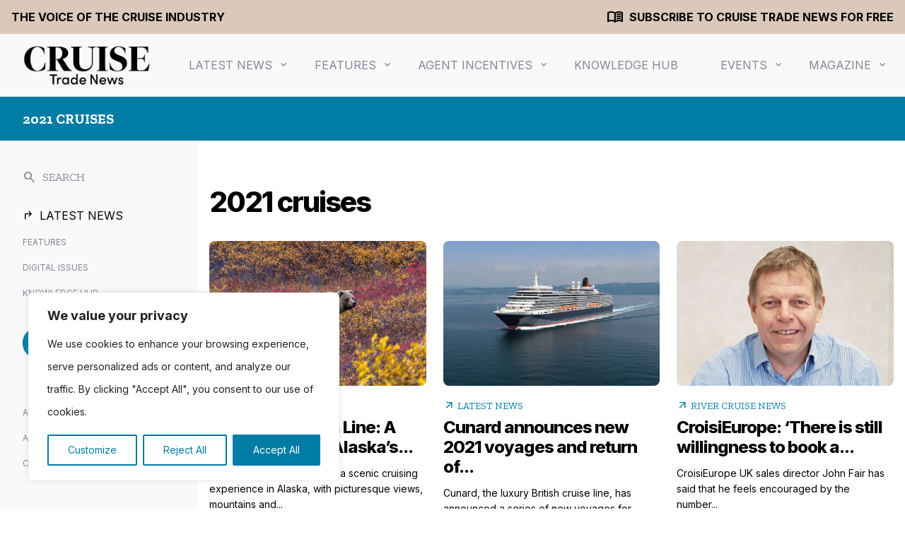

--- FILE ---
content_type: text/css
request_url: https://www.cruisetradenews.com/resources/litespeed/css/150ab0c5d82738139f088cdcf40a9073.css?ver=03c02
body_size: 64390
content:
.wp-block-accordion{box-sizing:border-box}.wp-block-accordion-item.is-open>.wp-block-accordion-heading .wp-block-accordion-heading__toggle-icon{transform:rotate(45deg)}@media (prefers-reduced-motion:no-preference){.wp-block-accordion-item{transition:grid-template-rows .3s ease-out}.wp-block-accordion-item>.wp-block-accordion-heading .wp-block-accordion-heading__toggle-icon{transition:transform .2s ease-in-out}}.wp-block-accordion-heading{margin:0}.wp-block-accordion-heading__toggle{align-items:center;background-color:inherit!important;border:none;color:inherit!important;cursor:pointer;display:flex;font-family:inherit;font-size:inherit;font-style:inherit;font-weight:inherit;letter-spacing:inherit;line-height:inherit;overflow:hidden;padding:var(--wp--preset--spacing--20,1em) 0;text-align:inherit;text-decoration:inherit;text-transform:inherit;width:100%;word-spacing:inherit}.wp-block-accordion-heading__toggle:not(:focus-visible){outline:none}.wp-block-accordion-heading__toggle:focus,.wp-block-accordion-heading__toggle:hover{background-color:inherit!important;border:none;box-shadow:none;color:inherit;padding:var(--wp--preset--spacing--20,1em) 0;text-decoration:none}.wp-block-accordion-heading__toggle:focus-visible{outline:auto;outline-offset:0}.wp-block-accordion-heading__toggle:hover .wp-block-accordion-heading__toggle-title{text-decoration:underline}.wp-block-accordion-heading__toggle-title{flex:1}.wp-block-accordion-heading__toggle-icon{align-items:center;display:flex;height:1.2em;justify-content:center;width:1.2em}.wp-block-accordion-panel[aria-hidden=true],.wp-block-accordion-panel[inert]{display:none;margin-block-start:0}.wp-block-archives{box-sizing:border-box}.wp-block-archives-dropdown label{display:block}.wp-block-avatar{line-height:0}.wp-block-avatar,.wp-block-avatar img{box-sizing:border-box}.wp-block-avatar.aligncenter{text-align:center}.wp-block-audio{box-sizing:border-box}.wp-block-audio :where(figcaption){margin-bottom:1em;margin-top:.5em}.wp-block-audio audio{min-width:300px;width:100%}.wp-block-breadcrumbs{box-sizing:border-box}.wp-block-breadcrumbs ol{flex-wrap:wrap;list-style:none}.wp-block-breadcrumbs li,.wp-block-breadcrumbs ol{align-items:center;display:flex;margin:0;padding:0}.wp-block-breadcrumbs li:not(:last-child):after{content:var(--separator,"/");margin:0 .5em;opacity:.7}.wp-block-breadcrumbs span{color:inherit}.wp-block-button__link{align-content:center;box-sizing:border-box;cursor:pointer;display:inline-block;height:100%;text-align:center;word-break:break-word}.wp-block-button__link.aligncenter{text-align:center}.wp-block-button__link.alignright{text-align:right}:where(.wp-block-button__link){border-radius:9999px;box-shadow:none;padding:calc(.667em + 2px) calc(1.333em + 2px);text-decoration:none}.wp-block-button[style*=text-decoration] .wp-block-button__link{text-decoration:inherit}.wp-block-buttons>.wp-block-button.has-custom-width{max-width:none}.wp-block-buttons>.wp-block-button.has-custom-width .wp-block-button__link{width:100%}.wp-block-buttons>.wp-block-button.has-custom-font-size .wp-block-button__link{font-size:inherit}.wp-block-buttons>.wp-block-button.wp-block-button__width-25{width:calc(25% - var(--wp--style--block-gap, .5em)*.75)}.wp-block-buttons>.wp-block-button.wp-block-button__width-50{width:calc(50% - var(--wp--style--block-gap, .5em)*.5)}.wp-block-buttons>.wp-block-button.wp-block-button__width-75{width:calc(75% - var(--wp--style--block-gap, .5em)*.25)}.wp-block-buttons>.wp-block-button.wp-block-button__width-100{flex-basis:100%;width:100%}.wp-block-buttons.is-vertical>.wp-block-button.wp-block-button__width-25{width:25%}.wp-block-buttons.is-vertical>.wp-block-button.wp-block-button__width-50{width:50%}.wp-block-buttons.is-vertical>.wp-block-button.wp-block-button__width-75{width:75%}.wp-block-button.is-style-squared,.wp-block-button__link.wp-block-button.is-style-squared{border-radius:0}.wp-block-button.no-border-radius,.wp-block-button__link.no-border-radius{border-radius:0!important}:root :where(.wp-block-button .wp-block-button__link.is-style-outline),:root :where(.wp-block-button.is-style-outline>.wp-block-button__link){border:2px solid;padding:.667em 1.333em}:root :where(.wp-block-button .wp-block-button__link.is-style-outline:not(.has-text-color)),:root :where(.wp-block-button.is-style-outline>.wp-block-button__link:not(.has-text-color)){color:currentColor}:root :where(.wp-block-button .wp-block-button__link.is-style-outline:not(.has-background)),:root :where(.wp-block-button.is-style-outline>.wp-block-button__link:not(.has-background)){background-color:initial;background-image:none}.wp-block-buttons{box-sizing:border-box}.wp-block-buttons.is-vertical{flex-direction:column}.wp-block-buttons.is-vertical>.wp-block-button:last-child{margin-bottom:0}.wp-block-buttons>.wp-block-button{display:inline-block;margin:0}.wp-block-buttons.is-content-justification-left{justify-content:flex-start}.wp-block-buttons.is-content-justification-left.is-vertical{align-items:flex-start}.wp-block-buttons.is-content-justification-center{justify-content:center}.wp-block-buttons.is-content-justification-center.is-vertical{align-items:center}.wp-block-buttons.is-content-justification-right{justify-content:flex-end}.wp-block-buttons.is-content-justification-right.is-vertical{align-items:flex-end}.wp-block-buttons.is-content-justification-space-between{justify-content:space-between}.wp-block-buttons.aligncenter{text-align:center}.wp-block-buttons:not(.is-content-justification-space-between,.is-content-justification-right,.is-content-justification-left,.is-content-justification-center) .wp-block-button.aligncenter{margin-left:auto;margin-right:auto;width:100%}.wp-block-buttons[style*=text-decoration] .wp-block-button,.wp-block-buttons[style*=text-decoration] .wp-block-button__link{text-decoration:inherit}.wp-block-buttons.has-custom-font-size .wp-block-button__link{font-size:inherit}.wp-block-buttons .wp-block-button__link{width:100%}.wp-block-button.aligncenter,.wp-block-calendar{text-align:center}.wp-block-calendar td,.wp-block-calendar th{border:1px solid;padding:.25em}.wp-block-calendar th{font-weight:400}.wp-block-calendar caption{background-color:inherit}.wp-block-calendar table{border-collapse:collapse;width:100%}.wp-block-calendar table.has-background th{background-color:inherit}.wp-block-calendar table.has-text-color th{color:inherit}.wp-block-calendar :where(table:not(.has-text-color)){color:#40464d}.wp-block-calendar :where(table:not(.has-text-color)) td,.wp-block-calendar :where(table:not(.has-text-color)) th{border-color:#ddd}:where(.wp-block-calendar table:not(.has-background) th){background:#ddd}.wp-block-categories{box-sizing:border-box}.wp-block-categories.alignleft{margin-right:2em}.wp-block-categories.alignright{margin-left:2em}.wp-block-categories.wp-block-categories-dropdown.aligncenter{text-align:center}.wp-block-categories .wp-block-categories__label{display:block;width:100%}.wp-block-code{box-sizing:border-box}.wp-block-code code{/*!rtl:begin:ignore*/direction:ltr;display:block;font-family:inherit;overflow-wrap:break-word;text-align:initial;white-space:pre-wrap /*!rtl:end:ignore*/}.wp-block-columns{box-sizing:border-box;display:flex;flex-wrap:wrap!important}@media (min-width:782px){.wp-block-columns{flex-wrap:nowrap!important}}.wp-block-columns{align-items:normal!important}.wp-block-columns.are-vertically-aligned-top{align-items:flex-start}.wp-block-columns.are-vertically-aligned-center{align-items:center}.wp-block-columns.are-vertically-aligned-bottom{align-items:flex-end}@media (max-width:781px){.wp-block-columns:not(.is-not-stacked-on-mobile)>.wp-block-column{flex-basis:100%!important}}@media (min-width:782px){.wp-block-columns:not(.is-not-stacked-on-mobile)>.wp-block-column{flex-basis:0%;flex-grow:1}.wp-block-columns:not(.is-not-stacked-on-mobile)>.wp-block-column[style*=flex-basis]{flex-grow:0}}.wp-block-columns.is-not-stacked-on-mobile{flex-wrap:nowrap!important}.wp-block-columns.is-not-stacked-on-mobile>.wp-block-column{flex-basis:0%;flex-grow:1}.wp-block-columns.is-not-stacked-on-mobile>.wp-block-column[style*=flex-basis]{flex-grow:0}:where(.wp-block-columns){margin-bottom:1.75em}:where(.wp-block-columns.has-background){padding:1.25em 2.375em}.wp-block-column{flex-grow:1;min-width:0;overflow-wrap:break-word;word-break:break-word}.wp-block-column.is-vertically-aligned-top{align-self:flex-start}.wp-block-column.is-vertically-aligned-center{align-self:center}.wp-block-column.is-vertically-aligned-bottom{align-self:flex-end}.wp-block-column.is-vertically-aligned-stretch{align-self:stretch}.wp-block-column.is-vertically-aligned-bottom,.wp-block-column.is-vertically-aligned-center,.wp-block-column.is-vertically-aligned-top{width:100%}.wp-block-post-comments{box-sizing:border-box}.wp-block-post-comments .alignleft{float:left}.wp-block-post-comments .alignright{float:right}.wp-block-post-comments .navigation:after{clear:both;content:"";display:table}.wp-block-post-comments .commentlist{clear:both;list-style:none;margin:0;padding:0}.wp-block-post-comments .commentlist .comment{min-height:2.25em;padding-left:3.25em}.wp-block-post-comments .commentlist .comment p{font-size:1em;line-height:1.8;margin:1em 0}.wp-block-post-comments .commentlist .children{list-style:none;margin:0;padding:0}.wp-block-post-comments .comment-author{line-height:1.5}.wp-block-post-comments .comment-author .avatar{border-radius:1.5em;display:block;float:left;height:2.5em;margin-right:.75em;margin-top:.5em;width:2.5em}.wp-block-post-comments .comment-author cite{font-style:normal}.wp-block-post-comments .comment-meta{font-size:.875em;line-height:1.5}.wp-block-post-comments .comment-meta b{font-weight:400}.wp-block-post-comments .comment-meta .comment-awaiting-moderation{display:block;margin-bottom:1em;margin-top:1em}.wp-block-post-comments .comment-body .commentmetadata{font-size:.875em}.wp-block-post-comments .comment-form-author label,.wp-block-post-comments .comment-form-comment label,.wp-block-post-comments .comment-form-email label,.wp-block-post-comments .comment-form-url label{display:block;margin-bottom:.25em}.wp-block-post-comments .comment-form input:not([type=submit]):not([type=checkbox]),.wp-block-post-comments .comment-form textarea{box-sizing:border-box;display:block;width:100%}.wp-block-post-comments .comment-form-cookies-consent{display:flex;gap:.25em}.wp-block-post-comments .comment-form-cookies-consent #wp-comment-cookies-consent{margin-top:.35em}.wp-block-post-comments .comment-reply-title{margin-bottom:0}.wp-block-post-comments .comment-reply-title :where(small){font-size:var(--wp--preset--font-size--medium,smaller);margin-left:.5em}.wp-block-post-comments .reply{font-size:.875em;margin-bottom:1.4em}.wp-block-post-comments input:not([type=submit]),.wp-block-post-comments textarea{border:1px solid #949494;font-family:inherit;font-size:1em}.wp-block-post-comments input:not([type=submit]):not([type=checkbox]),.wp-block-post-comments textarea{padding:calc(.667em + 2px)}:where(.wp-block-post-comments input[type=submit]){border:none}.wp-block-comments{box-sizing:border-box}.wp-block-comments-pagination>.wp-block-comments-pagination-next,.wp-block-comments-pagination>.wp-block-comments-pagination-numbers,.wp-block-comments-pagination>.wp-block-comments-pagination-previous{font-size:inherit}.wp-block-comments-pagination .wp-block-comments-pagination-previous-arrow{display:inline-block;margin-right:1ch}.wp-block-comments-pagination .wp-block-comments-pagination-previous-arrow:not(.is-arrow-chevron){transform:scaleX(1)}.wp-block-comments-pagination .wp-block-comments-pagination-next-arrow{display:inline-block;margin-left:1ch}.wp-block-comments-pagination .wp-block-comments-pagination-next-arrow:not(.is-arrow-chevron){transform:scaleX(1)}.wp-block-comments-pagination.aligncenter{justify-content:center}.wp-block-comment-template{box-sizing:border-box;list-style:none;margin-bottom:0;max-width:100%;padding:0}.wp-block-comment-template li{clear:both}.wp-block-comment-template ol{list-style:none;margin-bottom:0;max-width:100%;padding-left:2rem}.wp-block-comment-template.alignleft{float:left}.wp-block-comment-template.aligncenter{margin-left:auto;margin-right:auto;width:fit-content}.wp-block-comment-template.alignright{float:right}.wp-block-comment-date{box-sizing:border-box}.comment-awaiting-moderation{display:block;font-size:.875em;line-height:1.5}.wp-block-comment-author-name,.wp-block-comment-content,.wp-block-comment-edit-link,.wp-block-comment-reply-link{box-sizing:border-box}.wp-block-cover,.wp-block-cover-image{align-items:center;background-position:50%;box-sizing:border-box;display:flex;justify-content:center;min-height:430px;overflow:hidden;overflow:clip;padding:1em;position:relative}.wp-block-cover .has-background-dim:not([class*=-background-color]),.wp-block-cover-image .has-background-dim:not([class*=-background-color]),.wp-block-cover-image.has-background-dim:not([class*=-background-color]),.wp-block-cover.has-background-dim:not([class*=-background-color]){background-color:#000}.wp-block-cover .has-background-dim.has-background-gradient,.wp-block-cover-image .has-background-dim.has-background-gradient{background-color:initial}.wp-block-cover-image.has-background-dim:before,.wp-block-cover.has-background-dim:before{background-color:inherit;content:""}.wp-block-cover .wp-block-cover__background,.wp-block-cover .wp-block-cover__gradient-background,.wp-block-cover-image .wp-block-cover__background,.wp-block-cover-image .wp-block-cover__gradient-background,.wp-block-cover-image.has-background-dim:not(.has-background-gradient):before,.wp-block-cover.has-background-dim:not(.has-background-gradient):before{bottom:0;left:0;opacity:.5;position:absolute;right:0;top:0}.wp-block-cover-image.has-background-dim.has-background-dim-10 .wp-block-cover__background,.wp-block-cover-image.has-background-dim.has-background-dim-10 .wp-block-cover__gradient-background,.wp-block-cover-image.has-background-dim.has-background-dim-10:not(.has-background-gradient):before,.wp-block-cover.has-background-dim.has-background-dim-10 .wp-block-cover__background,.wp-block-cover.has-background-dim.has-background-dim-10 .wp-block-cover__gradient-background,.wp-block-cover.has-background-dim.has-background-dim-10:not(.has-background-gradient):before{opacity:.1}.wp-block-cover-image.has-background-dim.has-background-dim-20 .wp-block-cover__background,.wp-block-cover-image.has-background-dim.has-background-dim-20 .wp-block-cover__gradient-background,.wp-block-cover-image.has-background-dim.has-background-dim-20:not(.has-background-gradient):before,.wp-block-cover.has-background-dim.has-background-dim-20 .wp-block-cover__background,.wp-block-cover.has-background-dim.has-background-dim-20 .wp-block-cover__gradient-background,.wp-block-cover.has-background-dim.has-background-dim-20:not(.has-background-gradient):before{opacity:.2}.wp-block-cover-image.has-background-dim.has-background-dim-30 .wp-block-cover__background,.wp-block-cover-image.has-background-dim.has-background-dim-30 .wp-block-cover__gradient-background,.wp-block-cover-image.has-background-dim.has-background-dim-30:not(.has-background-gradient):before,.wp-block-cover.has-background-dim.has-background-dim-30 .wp-block-cover__background,.wp-block-cover.has-background-dim.has-background-dim-30 .wp-block-cover__gradient-background,.wp-block-cover.has-background-dim.has-background-dim-30:not(.has-background-gradient):before{opacity:.3}.wp-block-cover-image.has-background-dim.has-background-dim-40 .wp-block-cover__background,.wp-block-cover-image.has-background-dim.has-background-dim-40 .wp-block-cover__gradient-background,.wp-block-cover-image.has-background-dim.has-background-dim-40:not(.has-background-gradient):before,.wp-block-cover.has-background-dim.has-background-dim-40 .wp-block-cover__background,.wp-block-cover.has-background-dim.has-background-dim-40 .wp-block-cover__gradient-background,.wp-block-cover.has-background-dim.has-background-dim-40:not(.has-background-gradient):before{opacity:.4}.wp-block-cover-image.has-background-dim.has-background-dim-50 .wp-block-cover__background,.wp-block-cover-image.has-background-dim.has-background-dim-50 .wp-block-cover__gradient-background,.wp-block-cover-image.has-background-dim.has-background-dim-50:not(.has-background-gradient):before,.wp-block-cover.has-background-dim.has-background-dim-50 .wp-block-cover__background,.wp-block-cover.has-background-dim.has-background-dim-50 .wp-block-cover__gradient-background,.wp-block-cover.has-background-dim.has-background-dim-50:not(.has-background-gradient):before{opacity:.5}.wp-block-cover-image.has-background-dim.has-background-dim-60 .wp-block-cover__background,.wp-block-cover-image.has-background-dim.has-background-dim-60 .wp-block-cover__gradient-background,.wp-block-cover-image.has-background-dim.has-background-dim-60:not(.has-background-gradient):before,.wp-block-cover.has-background-dim.has-background-dim-60 .wp-block-cover__background,.wp-block-cover.has-background-dim.has-background-dim-60 .wp-block-cover__gradient-background,.wp-block-cover.has-background-dim.has-background-dim-60:not(.has-background-gradient):before{opacity:.6}.wp-block-cover-image.has-background-dim.has-background-dim-70 .wp-block-cover__background,.wp-block-cover-image.has-background-dim.has-background-dim-70 .wp-block-cover__gradient-background,.wp-block-cover-image.has-background-dim.has-background-dim-70:not(.has-background-gradient):before,.wp-block-cover.has-background-dim.has-background-dim-70 .wp-block-cover__background,.wp-block-cover.has-background-dim.has-background-dim-70 .wp-block-cover__gradient-background,.wp-block-cover.has-background-dim.has-background-dim-70:not(.has-background-gradient):before{opacity:.7}.wp-block-cover-image.has-background-dim.has-background-dim-80 .wp-block-cover__background,.wp-block-cover-image.has-background-dim.has-background-dim-80 .wp-block-cover__gradient-background,.wp-block-cover-image.has-background-dim.has-background-dim-80:not(.has-background-gradient):before,.wp-block-cover.has-background-dim.has-background-dim-80 .wp-block-cover__background,.wp-block-cover.has-background-dim.has-background-dim-80 .wp-block-cover__gradient-background,.wp-block-cover.has-background-dim.has-background-dim-80:not(.has-background-gradient):before{opacity:.8}.wp-block-cover-image.has-background-dim.has-background-dim-90 .wp-block-cover__background,.wp-block-cover-image.has-background-dim.has-background-dim-90 .wp-block-cover__gradient-background,.wp-block-cover-image.has-background-dim.has-background-dim-90:not(.has-background-gradient):before,.wp-block-cover.has-background-dim.has-background-dim-90 .wp-block-cover__background,.wp-block-cover.has-background-dim.has-background-dim-90 .wp-block-cover__gradient-background,.wp-block-cover.has-background-dim.has-background-dim-90:not(.has-background-gradient):before{opacity:.9}.wp-block-cover-image.has-background-dim.has-background-dim-100 .wp-block-cover__background,.wp-block-cover-image.has-background-dim.has-background-dim-100 .wp-block-cover__gradient-background,.wp-block-cover-image.has-background-dim.has-background-dim-100:not(.has-background-gradient):before,.wp-block-cover.has-background-dim.has-background-dim-100 .wp-block-cover__background,.wp-block-cover.has-background-dim.has-background-dim-100 .wp-block-cover__gradient-background,.wp-block-cover.has-background-dim.has-background-dim-100:not(.has-background-gradient):before{opacity:1}.wp-block-cover .wp-block-cover__background.has-background-dim.has-background-dim-0,.wp-block-cover .wp-block-cover__gradient-background.has-background-dim.has-background-dim-0,.wp-block-cover-image .wp-block-cover__background.has-background-dim.has-background-dim-0,.wp-block-cover-image .wp-block-cover__gradient-background.has-background-dim.has-background-dim-0{opacity:0}.wp-block-cover .wp-block-cover__background.has-background-dim.has-background-dim-10,.wp-block-cover .wp-block-cover__gradient-background.has-background-dim.has-background-dim-10,.wp-block-cover-image .wp-block-cover__background.has-background-dim.has-background-dim-10,.wp-block-cover-image .wp-block-cover__gradient-background.has-background-dim.has-background-dim-10{opacity:.1}.wp-block-cover .wp-block-cover__background.has-background-dim.has-background-dim-20,.wp-block-cover .wp-block-cover__gradient-background.has-background-dim.has-background-dim-20,.wp-block-cover-image .wp-block-cover__background.has-background-dim.has-background-dim-20,.wp-block-cover-image .wp-block-cover__gradient-background.has-background-dim.has-background-dim-20{opacity:.2}.wp-block-cover .wp-block-cover__background.has-background-dim.has-background-dim-30,.wp-block-cover .wp-block-cover__gradient-background.has-background-dim.has-background-dim-30,.wp-block-cover-image .wp-block-cover__background.has-background-dim.has-background-dim-30,.wp-block-cover-image .wp-block-cover__gradient-background.has-background-dim.has-background-dim-30{opacity:.3}.wp-block-cover .wp-block-cover__background.has-background-dim.has-background-dim-40,.wp-block-cover .wp-block-cover__gradient-background.has-background-dim.has-background-dim-40,.wp-block-cover-image .wp-block-cover__background.has-background-dim.has-background-dim-40,.wp-block-cover-image .wp-block-cover__gradient-background.has-background-dim.has-background-dim-40{opacity:.4}.wp-block-cover .wp-block-cover__background.has-background-dim.has-background-dim-50,.wp-block-cover .wp-block-cover__gradient-background.has-background-dim.has-background-dim-50,.wp-block-cover-image .wp-block-cover__background.has-background-dim.has-background-dim-50,.wp-block-cover-image .wp-block-cover__gradient-background.has-background-dim.has-background-dim-50{opacity:.5}.wp-block-cover .wp-block-cover__background.has-background-dim.has-background-dim-60,.wp-block-cover .wp-block-cover__gradient-background.has-background-dim.has-background-dim-60,.wp-block-cover-image .wp-block-cover__background.has-background-dim.has-background-dim-60,.wp-block-cover-image .wp-block-cover__gradient-background.has-background-dim.has-background-dim-60{opacity:.6}.wp-block-cover .wp-block-cover__background.has-background-dim.has-background-dim-70,.wp-block-cover .wp-block-cover__gradient-background.has-background-dim.has-background-dim-70,.wp-block-cover-image .wp-block-cover__background.has-background-dim.has-background-dim-70,.wp-block-cover-image .wp-block-cover__gradient-background.has-background-dim.has-background-dim-70{opacity:.7}.wp-block-cover .wp-block-cover__background.has-background-dim.has-background-dim-80,.wp-block-cover .wp-block-cover__gradient-background.has-background-dim.has-background-dim-80,.wp-block-cover-image .wp-block-cover__background.has-background-dim.has-background-dim-80,.wp-block-cover-image .wp-block-cover__gradient-background.has-background-dim.has-background-dim-80{opacity:.8}.wp-block-cover .wp-block-cover__background.has-background-dim.has-background-dim-90,.wp-block-cover .wp-block-cover__gradient-background.has-background-dim.has-background-dim-90,.wp-block-cover-image .wp-block-cover__background.has-background-dim.has-background-dim-90,.wp-block-cover-image .wp-block-cover__gradient-background.has-background-dim.has-background-dim-90{opacity:.9}.wp-block-cover .wp-block-cover__background.has-background-dim.has-background-dim-100,.wp-block-cover .wp-block-cover__gradient-background.has-background-dim.has-background-dim-100,.wp-block-cover-image .wp-block-cover__background.has-background-dim.has-background-dim-100,.wp-block-cover-image .wp-block-cover__gradient-background.has-background-dim.has-background-dim-100{opacity:1}.wp-block-cover-image.alignleft,.wp-block-cover-image.alignright,.wp-block-cover.alignleft,.wp-block-cover.alignright{max-width:420px;width:100%}.wp-block-cover-image.aligncenter,.wp-block-cover-image.alignleft,.wp-block-cover-image.alignright,.wp-block-cover.aligncenter,.wp-block-cover.alignleft,.wp-block-cover.alignright{display:flex}.wp-block-cover .wp-block-cover__inner-container,.wp-block-cover-image .wp-block-cover__inner-container{color:inherit;position:relative;width:100%}.wp-block-cover-image.is-position-top-left,.wp-block-cover.is-position-top-left{align-items:flex-start;justify-content:flex-start}.wp-block-cover-image.is-position-top-center,.wp-block-cover.is-position-top-center{align-items:flex-start;justify-content:center}.wp-block-cover-image.is-position-top-right,.wp-block-cover.is-position-top-right{align-items:flex-start;justify-content:flex-end}.wp-block-cover-image.is-position-center-left,.wp-block-cover.is-position-center-left{align-items:center;justify-content:flex-start}.wp-block-cover-image.is-position-center-center,.wp-block-cover.is-position-center-center{align-items:center;justify-content:center}.wp-block-cover-image.is-position-center-right,.wp-block-cover.is-position-center-right{align-items:center;justify-content:flex-end}.wp-block-cover-image.is-position-bottom-left,.wp-block-cover.is-position-bottom-left{align-items:flex-end;justify-content:flex-start}.wp-block-cover-image.is-position-bottom-center,.wp-block-cover.is-position-bottom-center{align-items:flex-end;justify-content:center}.wp-block-cover-image.is-position-bottom-right,.wp-block-cover.is-position-bottom-right{align-items:flex-end;justify-content:flex-end}.wp-block-cover-image.has-custom-content-position.has-custom-content-position .wp-block-cover__inner-container,.wp-block-cover.has-custom-content-position.has-custom-content-position .wp-block-cover__inner-container{margin:0}.wp-block-cover-image.has-custom-content-position.has-custom-content-position.is-position-bottom-left .wp-block-cover__inner-container,.wp-block-cover-image.has-custom-content-position.has-custom-content-position.is-position-bottom-right .wp-block-cover__inner-container,.wp-block-cover-image.has-custom-content-position.has-custom-content-position.is-position-center-left .wp-block-cover__inner-container,.wp-block-cover-image.has-custom-content-position.has-custom-content-position.is-position-center-right .wp-block-cover__inner-container,.wp-block-cover-image.has-custom-content-position.has-custom-content-position.is-position-top-left .wp-block-cover__inner-container,.wp-block-cover-image.has-custom-content-position.has-custom-content-position.is-position-top-right .wp-block-cover__inner-container,.wp-block-cover.has-custom-content-position.has-custom-content-position.is-position-bottom-left .wp-block-cover__inner-container,.wp-block-cover.has-custom-content-position.has-custom-content-position.is-position-bottom-right .wp-block-cover__inner-container,.wp-block-cover.has-custom-content-position.has-custom-content-position.is-position-center-left .wp-block-cover__inner-container,.wp-block-cover.has-custom-content-position.has-custom-content-position.is-position-center-right .wp-block-cover__inner-container,.wp-block-cover.has-custom-content-position.has-custom-content-position.is-position-top-left .wp-block-cover__inner-container,.wp-block-cover.has-custom-content-position.has-custom-content-position.is-position-top-right .wp-block-cover__inner-container{margin:0;width:auto}.wp-block-cover .wp-block-cover__image-background,.wp-block-cover video.wp-block-cover__video-background,.wp-block-cover-image .wp-block-cover__image-background,.wp-block-cover-image video.wp-block-cover__video-background{border:none;bottom:0;box-shadow:none;height:100%;left:0;margin:0;max-height:none;max-width:none;object-fit:cover;outline:none;padding:0;position:absolute;right:0;top:0;width:100%}.wp-block-cover-image.has-parallax,.wp-block-cover.has-parallax,.wp-block-cover__image-background.has-parallax,video.wp-block-cover__video-background.has-parallax{background-attachment:fixed;background-repeat:no-repeat;background-size:cover}@supports (-webkit-touch-callout:inherit){.wp-block-cover-image.has-parallax,.wp-block-cover.has-parallax,.wp-block-cover__image-background.has-parallax,video.wp-block-cover__video-background.has-parallax{background-attachment:scroll}}@media (prefers-reduced-motion:reduce){.wp-block-cover-image.has-parallax,.wp-block-cover.has-parallax,.wp-block-cover__image-background.has-parallax,video.wp-block-cover__video-background.has-parallax{background-attachment:scroll}}.wp-block-cover-image.is-repeated,.wp-block-cover.is-repeated,.wp-block-cover__image-background.is-repeated,video.wp-block-cover__video-background.is-repeated{background-repeat:repeat;background-size:auto}.wp-block-cover-image-text,.wp-block-cover-image-text a,.wp-block-cover-image-text a:active,.wp-block-cover-image-text a:focus,.wp-block-cover-image-text a:hover,.wp-block-cover-text,.wp-block-cover-text a,.wp-block-cover-text a:active,.wp-block-cover-text a:focus,.wp-block-cover-text a:hover,section.wp-block-cover-image h2,section.wp-block-cover-image h2 a,section.wp-block-cover-image h2 a:active,section.wp-block-cover-image h2 a:focus,section.wp-block-cover-image h2 a:hover{color:#fff}.wp-block-cover-image .wp-block-cover.has-left-content{justify-content:flex-start}.wp-block-cover-image .wp-block-cover.has-right-content{justify-content:flex-end}.wp-block-cover-image.has-left-content .wp-block-cover-image-text,.wp-block-cover.has-left-content .wp-block-cover-text,section.wp-block-cover-image.has-left-content>h2{margin-left:0;text-align:left}.wp-block-cover-image.has-right-content .wp-block-cover-image-text,.wp-block-cover.has-right-content .wp-block-cover-text,section.wp-block-cover-image.has-right-content>h2{margin-right:0;text-align:right}.wp-block-cover .wp-block-cover-text,.wp-block-cover-image .wp-block-cover-image-text,section.wp-block-cover-image>h2{font-size:2em;line-height:1.25;margin-bottom:0;max-width:840px;padding:.44em;text-align:center;z-index:1}:where(.wp-block-cover-image:not(.has-text-color)),:where(.wp-block-cover:not(.has-text-color)){color:#fff}:where(.wp-block-cover-image.is-light:not(.has-text-color)),:where(.wp-block-cover.is-light:not(.has-text-color)){color:#000}:root :where(.wp-block-cover h1:not(.has-text-color)),:root :where(.wp-block-cover h2:not(.has-text-color)),:root :where(.wp-block-cover h3:not(.has-text-color)),:root :where(.wp-block-cover h4:not(.has-text-color)),:root :where(.wp-block-cover h5:not(.has-text-color)),:root :where(.wp-block-cover h6:not(.has-text-color)),:root :where(.wp-block-cover p:not(.has-text-color)){color:inherit}body:not(.editor-styles-wrapper) .wp-block-cover:not(.wp-block-cover:has(.wp-block-cover__background+.wp-block-cover__inner-container)) .wp-block-cover__image-background,body:not(.editor-styles-wrapper) .wp-block-cover:not(.wp-block-cover:has(.wp-block-cover__background+.wp-block-cover__inner-container)) .wp-block-cover__video-background{z-index:0}body:not(.editor-styles-wrapper) .wp-block-cover:not(.wp-block-cover:has(.wp-block-cover__background+.wp-block-cover__inner-container)) .wp-block-cover__background,body:not(.editor-styles-wrapper) .wp-block-cover:not(.wp-block-cover:has(.wp-block-cover__background+.wp-block-cover__inner-container)) .wp-block-cover__gradient-background,body:not(.editor-styles-wrapper) .wp-block-cover:not(.wp-block-cover:has(.wp-block-cover__background+.wp-block-cover__inner-container)) .wp-block-cover__inner-container,body:not(.editor-styles-wrapper) .wp-block-cover:not(.wp-block-cover:has(.wp-block-cover__background+.wp-block-cover__inner-container)).has-background-dim:not(.has-background-gradient):before{z-index:1}.has-modal-open body:not(.editor-styles-wrapper) .wp-block-cover:not(.wp-block-cover:has(.wp-block-cover__background+.wp-block-cover__inner-container)) .wp-block-cover__inner-container{z-index:auto}.wp-block-details{box-sizing:border-box}.wp-block-details summary{cursor:pointer}.wp-block-embed.alignleft,.wp-block-embed.alignright,.wp-block[data-align=left]>[data-type="core/embed"],.wp-block[data-align=right]>[data-type="core/embed"]{max-width:360px;width:100%}.wp-block-embed.alignleft .wp-block-embed__wrapper,.wp-block-embed.alignright .wp-block-embed__wrapper,.wp-block[data-align=left]>[data-type="core/embed"] .wp-block-embed__wrapper,.wp-block[data-align=right]>[data-type="core/embed"] .wp-block-embed__wrapper{min-width:280px}.wp-block-cover .wp-block-embed{min-height:240px;min-width:320px}.wp-block-embed{overflow-wrap:break-word}.wp-block-embed :where(figcaption){margin-bottom:1em;margin-top:.5em}.wp-block-embed iframe{max-width:100%}.wp-block-embed__wrapper{position:relative}.wp-embed-responsive .wp-has-aspect-ratio .wp-block-embed__wrapper:before{content:"";display:block;padding-top:50%}.wp-embed-responsive .wp-has-aspect-ratio iframe{bottom:0;height:100%;left:0;position:absolute;right:0;top:0;width:100%}.wp-embed-responsive .wp-embed-aspect-21-9 .wp-block-embed__wrapper:before{padding-top:42.85%}.wp-embed-responsive .wp-embed-aspect-18-9 .wp-block-embed__wrapper:before{padding-top:50%}.wp-embed-responsive .wp-embed-aspect-16-9 .wp-block-embed__wrapper:before{padding-top:56.25%}.wp-embed-responsive .wp-embed-aspect-4-3 .wp-block-embed__wrapper:before{padding-top:75%}.wp-embed-responsive .wp-embed-aspect-1-1 .wp-block-embed__wrapper:before{padding-top:100%}.wp-embed-responsive .wp-embed-aspect-9-16 .wp-block-embed__wrapper:before{padding-top:177.77%}.wp-embed-responsive .wp-embed-aspect-1-2 .wp-block-embed__wrapper:before{padding-top:200%}.wp-block-file{box-sizing:border-box}.wp-block-file:not(.wp-element-button){font-size:.8em}.wp-block-file.aligncenter{text-align:center}.wp-block-file.alignright{text-align:right}.wp-block-file *+.wp-block-file__button{margin-left:.75em}:where(.wp-block-file){margin-bottom:1.5em}.wp-block-file__embed{margin-bottom:1em}:where(.wp-block-file__button){border-radius:2em;display:inline-block;padding:.5em 1em}:where(.wp-block-file__button):where(a):active,:where(.wp-block-file__button):where(a):focus,:where(.wp-block-file__button):where(a):hover,:where(.wp-block-file__button):where(a):visited{box-shadow:none;color:#fff;opacity:.85;text-decoration:none}.wp-block-form-input__label{display:flex;flex-direction:column;gap:.25em;margin-bottom:.5em;width:100%}.wp-block-form-input__label.is-label-inline{align-items:center;flex-direction:row;gap:.5em}.wp-block-form-input__label.is-label-inline .wp-block-form-input__label-content{margin-bottom:.5em}.wp-block-form-input__label:has(input[type=checkbox]){flex-direction:row;width:fit-content}.wp-block-form-input__label:has(input[type=checkbox]) .wp-block-form-input__label-content{margin:0}.wp-block-form-input__label:has(.wp-block-form-input__label-content+input[type=checkbox]){flex-direction:row-reverse}.wp-block-form-input__label-content{width:fit-content}:where(.wp-block-form-input__input){font-size:1em;margin-bottom:.5em;padding:0 .5em}:where(.wp-block-form-input__input)[type=date],:where(.wp-block-form-input__input)[type=datetime-local],:where(.wp-block-form-input__input)[type=datetime],:where(.wp-block-form-input__input)[type=email],:where(.wp-block-form-input__input)[type=month],:where(.wp-block-form-input__input)[type=number],:where(.wp-block-form-input__input)[type=password],:where(.wp-block-form-input__input)[type=search],:where(.wp-block-form-input__input)[type=tel],:where(.wp-block-form-input__input)[type=text],:where(.wp-block-form-input__input)[type=time],:where(.wp-block-form-input__input)[type=url],:where(.wp-block-form-input__input)[type=week]{border-style:solid;border-width:1px;line-height:2;min-height:2em}textarea.wp-block-form-input__input{min-height:10em}.blocks-gallery-grid:not(.has-nested-images),.wp-block-gallery:not(.has-nested-images){display:flex;flex-wrap:wrap;list-style-type:none;margin:0;padding:0}.blocks-gallery-grid:not(.has-nested-images) .blocks-gallery-image,.blocks-gallery-grid:not(.has-nested-images) .blocks-gallery-item,.wp-block-gallery:not(.has-nested-images) .blocks-gallery-image,.wp-block-gallery:not(.has-nested-images) .blocks-gallery-item{display:flex;flex-direction:column;flex-grow:1;justify-content:center;margin:0 1em 1em 0;position:relative;width:calc(50% - 1em)}.blocks-gallery-grid:not(.has-nested-images) .blocks-gallery-image:nth-of-type(2n),.blocks-gallery-grid:not(.has-nested-images) .blocks-gallery-item:nth-of-type(2n),.wp-block-gallery:not(.has-nested-images) .blocks-gallery-image:nth-of-type(2n),.wp-block-gallery:not(.has-nested-images) .blocks-gallery-item:nth-of-type(2n){margin-right:0}.blocks-gallery-grid:not(.has-nested-images) .blocks-gallery-image figure,.blocks-gallery-grid:not(.has-nested-images) .blocks-gallery-item figure,.wp-block-gallery:not(.has-nested-images) .blocks-gallery-image figure,.wp-block-gallery:not(.has-nested-images) .blocks-gallery-item figure{align-items:flex-end;display:flex;height:100%;justify-content:flex-start;margin:0}.blocks-gallery-grid:not(.has-nested-images) .blocks-gallery-image img,.blocks-gallery-grid:not(.has-nested-images) .blocks-gallery-item img,.wp-block-gallery:not(.has-nested-images) .blocks-gallery-image img,.wp-block-gallery:not(.has-nested-images) .blocks-gallery-item img{display:block;height:auto;max-width:100%;width:auto}.blocks-gallery-grid:not(.has-nested-images) .blocks-gallery-image figcaption,.blocks-gallery-grid:not(.has-nested-images) .blocks-gallery-item figcaption,.wp-block-gallery:not(.has-nested-images) .blocks-gallery-image figcaption,.wp-block-gallery:not(.has-nested-images) .blocks-gallery-item figcaption{background:linear-gradient(0deg,#000000b3,#0000004d 70%,#0000);bottom:0;box-sizing:border-box;color:#fff;font-size:.8em;margin:0;max-height:100%;overflow:auto;padding:3em .77em .7em;position:absolute;text-align:center;width:100%;z-index:2}.blocks-gallery-grid:not(.has-nested-images) .blocks-gallery-image figcaption img,.blocks-gallery-grid:not(.has-nested-images) .blocks-gallery-item figcaption img,.wp-block-gallery:not(.has-nested-images) .blocks-gallery-image figcaption img,.wp-block-gallery:not(.has-nested-images) .blocks-gallery-item figcaption img{display:inline}.blocks-gallery-grid:not(.has-nested-images) figcaption,.wp-block-gallery:not(.has-nested-images) figcaption{flex-grow:1}.blocks-gallery-grid:not(.has-nested-images).is-cropped .blocks-gallery-image a,.blocks-gallery-grid:not(.has-nested-images).is-cropped .blocks-gallery-image img,.blocks-gallery-grid:not(.has-nested-images).is-cropped .blocks-gallery-item a,.blocks-gallery-grid:not(.has-nested-images).is-cropped .blocks-gallery-item img,.wp-block-gallery:not(.has-nested-images).is-cropped .blocks-gallery-image a,.wp-block-gallery:not(.has-nested-images).is-cropped .blocks-gallery-image img,.wp-block-gallery:not(.has-nested-images).is-cropped .blocks-gallery-item a,.wp-block-gallery:not(.has-nested-images).is-cropped .blocks-gallery-item img{flex:1;height:100%;object-fit:cover;width:100%}.blocks-gallery-grid:not(.has-nested-images).columns-1 .blocks-gallery-image,.blocks-gallery-grid:not(.has-nested-images).columns-1 .blocks-gallery-item,.wp-block-gallery:not(.has-nested-images).columns-1 .blocks-gallery-image,.wp-block-gallery:not(.has-nested-images).columns-1 .blocks-gallery-item{margin-right:0;width:100%}@media (min-width:600px){.blocks-gallery-grid:not(.has-nested-images).columns-3 .blocks-gallery-image,.blocks-gallery-grid:not(.has-nested-images).columns-3 .blocks-gallery-item,.wp-block-gallery:not(.has-nested-images).columns-3 .blocks-gallery-image,.wp-block-gallery:not(.has-nested-images).columns-3 .blocks-gallery-item{margin-right:1em;width:calc(33.33333% - .66667em)}.blocks-gallery-grid:not(.has-nested-images).columns-4 .blocks-gallery-image,.blocks-gallery-grid:not(.has-nested-images).columns-4 .blocks-gallery-item,.wp-block-gallery:not(.has-nested-images).columns-4 .blocks-gallery-image,.wp-block-gallery:not(.has-nested-images).columns-4 .blocks-gallery-item{margin-right:1em;width:calc(25% - .75em)}.blocks-gallery-grid:not(.has-nested-images).columns-5 .blocks-gallery-image,.blocks-gallery-grid:not(.has-nested-images).columns-5 .blocks-gallery-item,.wp-block-gallery:not(.has-nested-images).columns-5 .blocks-gallery-image,.wp-block-gallery:not(.has-nested-images).columns-5 .blocks-gallery-item{margin-right:1em;width:calc(20% - .8em)}.blocks-gallery-grid:not(.has-nested-images).columns-6 .blocks-gallery-image,.blocks-gallery-grid:not(.has-nested-images).columns-6 .blocks-gallery-item,.wp-block-gallery:not(.has-nested-images).columns-6 .blocks-gallery-image,.wp-block-gallery:not(.has-nested-images).columns-6 .blocks-gallery-item{margin-right:1em;width:calc(16.66667% - .83333em)}.blocks-gallery-grid:not(.has-nested-images).columns-7 .blocks-gallery-image,.blocks-gallery-grid:not(.has-nested-images).columns-7 .blocks-gallery-item,.wp-block-gallery:not(.has-nested-images).columns-7 .blocks-gallery-image,.wp-block-gallery:not(.has-nested-images).columns-7 .blocks-gallery-item{margin-right:1em;width:calc(14.28571% - .85714em)}.blocks-gallery-grid:not(.has-nested-images).columns-8 .blocks-gallery-image,.blocks-gallery-grid:not(.has-nested-images).columns-8 .blocks-gallery-item,.wp-block-gallery:not(.has-nested-images).columns-8 .blocks-gallery-image,.wp-block-gallery:not(.has-nested-images).columns-8 .blocks-gallery-item{margin-right:1em;width:calc(12.5% - .875em)}.blocks-gallery-grid:not(.has-nested-images).columns-1 .blocks-gallery-image:nth-of-type(1n),.blocks-gallery-grid:not(.has-nested-images).columns-1 .blocks-gallery-item:nth-of-type(1n),.blocks-gallery-grid:not(.has-nested-images).columns-2 .blocks-gallery-image:nth-of-type(2n),.blocks-gallery-grid:not(.has-nested-images).columns-2 .blocks-gallery-item:nth-of-type(2n),.blocks-gallery-grid:not(.has-nested-images).columns-3 .blocks-gallery-image:nth-of-type(3n),.blocks-gallery-grid:not(.has-nested-images).columns-3 .blocks-gallery-item:nth-of-type(3n),.blocks-gallery-grid:not(.has-nested-images).columns-4 .blocks-gallery-image:nth-of-type(4n),.blocks-gallery-grid:not(.has-nested-images).columns-4 .blocks-gallery-item:nth-of-type(4n),.blocks-gallery-grid:not(.has-nested-images).columns-5 .blocks-gallery-image:nth-of-type(5n),.blocks-gallery-grid:not(.has-nested-images).columns-5 .blocks-gallery-item:nth-of-type(5n),.blocks-gallery-grid:not(.has-nested-images).columns-6 .blocks-gallery-image:nth-of-type(6n),.blocks-gallery-grid:not(.has-nested-images).columns-6 .blocks-gallery-item:nth-of-type(6n),.blocks-gallery-grid:not(.has-nested-images).columns-7 .blocks-gallery-image:nth-of-type(7n),.blocks-gallery-grid:not(.has-nested-images).columns-7 .blocks-gallery-item:nth-of-type(7n),.blocks-gallery-grid:not(.has-nested-images).columns-8 .blocks-gallery-image:nth-of-type(8n),.blocks-gallery-grid:not(.has-nested-images).columns-8 .blocks-gallery-item:nth-of-type(8n),.wp-block-gallery:not(.has-nested-images).columns-1 .blocks-gallery-image:nth-of-type(1n),.wp-block-gallery:not(.has-nested-images).columns-1 .blocks-gallery-item:nth-of-type(1n),.wp-block-gallery:not(.has-nested-images).columns-2 .blocks-gallery-image:nth-of-type(2n),.wp-block-gallery:not(.has-nested-images).columns-2 .blocks-gallery-item:nth-of-type(2n),.wp-block-gallery:not(.has-nested-images).columns-3 .blocks-gallery-image:nth-of-type(3n),.wp-block-gallery:not(.has-nested-images).columns-3 .blocks-gallery-item:nth-of-type(3n),.wp-block-gallery:not(.has-nested-images).columns-4 .blocks-gallery-image:nth-of-type(4n),.wp-block-gallery:not(.has-nested-images).columns-4 .blocks-gallery-item:nth-of-type(4n),.wp-block-gallery:not(.has-nested-images).columns-5 .blocks-gallery-image:nth-of-type(5n),.wp-block-gallery:not(.has-nested-images).columns-5 .blocks-gallery-item:nth-of-type(5n),.wp-block-gallery:not(.has-nested-images).columns-6 .blocks-gallery-image:nth-of-type(6n),.wp-block-gallery:not(.has-nested-images).columns-6 .blocks-gallery-item:nth-of-type(6n),.wp-block-gallery:not(.has-nested-images).columns-7 .blocks-gallery-image:nth-of-type(7n),.wp-block-gallery:not(.has-nested-images).columns-7 .blocks-gallery-item:nth-of-type(7n),.wp-block-gallery:not(.has-nested-images).columns-8 .blocks-gallery-image:nth-of-type(8n),.wp-block-gallery:not(.has-nested-images).columns-8 .blocks-gallery-item:nth-of-type(8n){margin-right:0}}.blocks-gallery-grid:not(.has-nested-images) .blocks-gallery-image:last-child,.blocks-gallery-grid:not(.has-nested-images) .blocks-gallery-item:last-child,.wp-block-gallery:not(.has-nested-images) .blocks-gallery-image:last-child,.wp-block-gallery:not(.has-nested-images) .blocks-gallery-item:last-child{margin-right:0}.blocks-gallery-grid:not(.has-nested-images).alignleft,.blocks-gallery-grid:not(.has-nested-images).alignright,.wp-block-gallery:not(.has-nested-images).alignleft,.wp-block-gallery:not(.has-nested-images).alignright{max-width:420px;width:100%}.blocks-gallery-grid:not(.has-nested-images).aligncenter .blocks-gallery-item figure,.wp-block-gallery:not(.has-nested-images).aligncenter .blocks-gallery-item figure{justify-content:center}.wp-block-gallery:not(.is-cropped) .blocks-gallery-item{align-self:flex-start}figure.wp-block-gallery.has-nested-images{align-items:normal}.wp-block-gallery.has-nested-images figure.wp-block-image:not(#individual-image){margin:0;width:calc(50% - var(--wp--style--unstable-gallery-gap, 16px)/2)}.wp-block-gallery.has-nested-images figure.wp-block-image{box-sizing:border-box;display:flex;flex-direction:column;flex-grow:1;justify-content:center;max-width:100%;position:relative}.wp-block-gallery.has-nested-images figure.wp-block-image>a,.wp-block-gallery.has-nested-images figure.wp-block-image>div{flex-direction:column;flex-grow:1;margin:0}.wp-block-gallery.has-nested-images figure.wp-block-image img{display:block;height:auto;max-width:100%!important;width:auto}.wp-block-gallery.has-nested-images figure.wp-block-image figcaption,.wp-block-gallery.has-nested-images figure.wp-block-image:has(figcaption):before{bottom:0;left:0;max-height:100%;position:absolute;right:0}.wp-block-gallery.has-nested-images figure.wp-block-image:has(figcaption):before{backdrop-filter:blur(3px);content:"";height:100%;-webkit-mask-image:linear-gradient(0deg,#000 20%,#0000);mask-image:linear-gradient(0deg,#000 20%,#0000);max-height:40%;pointer-events:none}.wp-block-gallery.has-nested-images figure.wp-block-image figcaption{box-sizing:border-box;color:#fff;font-size:13px;margin:0;overflow:auto;padding:1em;text-align:center;text-shadow:0 0 1.5px #000}.wp-block-gallery.has-nested-images figure.wp-block-image figcaption::-webkit-scrollbar{height:12px;width:12px}.wp-block-gallery.has-nested-images figure.wp-block-image figcaption::-webkit-scrollbar-track{background-color:initial}.wp-block-gallery.has-nested-images figure.wp-block-image figcaption::-webkit-scrollbar-thumb{background-clip:padding-box;background-color:initial;border:3px solid #0000;border-radius:8px}.wp-block-gallery.has-nested-images figure.wp-block-image figcaption:focus-within::-webkit-scrollbar-thumb,.wp-block-gallery.has-nested-images figure.wp-block-image figcaption:focus::-webkit-scrollbar-thumb,.wp-block-gallery.has-nested-images figure.wp-block-image figcaption:hover::-webkit-scrollbar-thumb{background-color:#fffc}.wp-block-gallery.has-nested-images figure.wp-block-image figcaption{scrollbar-color:#0000 #0000;scrollbar-gutter:stable both-edges;scrollbar-width:thin}.wp-block-gallery.has-nested-images figure.wp-block-image figcaption:focus,.wp-block-gallery.has-nested-images figure.wp-block-image figcaption:focus-within,.wp-block-gallery.has-nested-images figure.wp-block-image figcaption:hover{scrollbar-color:#fffc #0000}.wp-block-gallery.has-nested-images figure.wp-block-image figcaption{will-change:transform}@media (hover:none){.wp-block-gallery.has-nested-images figure.wp-block-image figcaption{scrollbar-color:#fffc #0000}}.wp-block-gallery.has-nested-images figure.wp-block-image figcaption{background:linear-gradient(0deg,#0006,#0000)}.wp-block-gallery.has-nested-images figure.wp-block-image figcaption img{display:inline}.wp-block-gallery.has-nested-images figure.wp-block-image figcaption a{color:inherit}.wp-block-gallery.has-nested-images figure.wp-block-image.has-custom-border img{box-sizing:border-box}.wp-block-gallery.has-nested-images figure.wp-block-image.has-custom-border>a,.wp-block-gallery.has-nested-images figure.wp-block-image.has-custom-border>div,.wp-block-gallery.has-nested-images figure.wp-block-image.is-style-rounded>a,.wp-block-gallery.has-nested-images figure.wp-block-image.is-style-rounded>div{flex:1 1 auto}.wp-block-gallery.has-nested-images figure.wp-block-image.has-custom-border figcaption,.wp-block-gallery.has-nested-images figure.wp-block-image.is-style-rounded figcaption{background:none;color:inherit;flex:initial;margin:0;padding:10px 10px 9px;position:relative;text-shadow:none}.wp-block-gallery.has-nested-images figure.wp-block-image.has-custom-border:before,.wp-block-gallery.has-nested-images figure.wp-block-image.is-style-rounded:before{content:none}.wp-block-gallery.has-nested-images figcaption{flex-basis:100%;flex-grow:1;text-align:center}.wp-block-gallery.has-nested-images:not(.is-cropped) figure.wp-block-image:not(#individual-image){margin-bottom:auto;margin-top:0}.wp-block-gallery.has-nested-images.is-cropped figure.wp-block-image:not(#individual-image){align-self:inherit}.wp-block-gallery.has-nested-images.is-cropped figure.wp-block-image:not(#individual-image)>a,.wp-block-gallery.has-nested-images.is-cropped figure.wp-block-image:not(#individual-image)>div:not(.components-drop-zone){display:flex}.wp-block-gallery.has-nested-images.is-cropped figure.wp-block-image:not(#individual-image) a,.wp-block-gallery.has-nested-images.is-cropped figure.wp-block-image:not(#individual-image) img{flex:1 0 0%;height:100%;object-fit:cover;width:100%}.wp-block-gallery.has-nested-images.columns-1 figure.wp-block-image:not(#individual-image){width:100%}@media (min-width:600px){.wp-block-gallery.has-nested-images.columns-3 figure.wp-block-image:not(#individual-image){width:calc(33.33333% - var(--wp--style--unstable-gallery-gap, 16px)*.66667)}.wp-block-gallery.has-nested-images.columns-4 figure.wp-block-image:not(#individual-image){width:calc(25% - var(--wp--style--unstable-gallery-gap, 16px)*.75)}.wp-block-gallery.has-nested-images.columns-5 figure.wp-block-image:not(#individual-image){width:calc(20% - var(--wp--style--unstable-gallery-gap, 16px)*.8)}.wp-block-gallery.has-nested-images.columns-6 figure.wp-block-image:not(#individual-image){width:calc(16.66667% - var(--wp--style--unstable-gallery-gap, 16px)*.83333)}.wp-block-gallery.has-nested-images.columns-7 figure.wp-block-image:not(#individual-image){width:calc(14.28571% - var(--wp--style--unstable-gallery-gap, 16px)*.85714)}.wp-block-gallery.has-nested-images.columns-8 figure.wp-block-image:not(#individual-image){width:calc(12.5% - var(--wp--style--unstable-gallery-gap, 16px)*.875)}.wp-block-gallery.has-nested-images.columns-default figure.wp-block-image:not(#individual-image){width:calc(33.33% - var(--wp--style--unstable-gallery-gap, 16px)*.66667)}.wp-block-gallery.has-nested-images.columns-default figure.wp-block-image:not(#individual-image):first-child:nth-last-child(2),.wp-block-gallery.has-nested-images.columns-default figure.wp-block-image:not(#individual-image):first-child:nth-last-child(2)~figure.wp-block-image:not(#individual-image){width:calc(50% - var(--wp--style--unstable-gallery-gap, 16px)*.5)}.wp-block-gallery.has-nested-images.columns-default figure.wp-block-image:not(#individual-image):first-child:last-child{width:100%}}.wp-block-gallery.has-nested-images.alignleft,.wp-block-gallery.has-nested-images.alignright{max-width:420px;width:100%}.wp-block-gallery.has-nested-images.aligncenter{justify-content:center}.wp-block-group{box-sizing:border-box}:where(.wp-block-group.wp-block-group-is-layout-constrained){position:relative}h1:where(.wp-block-heading).has-background,h2:where(.wp-block-heading).has-background,h3:where(.wp-block-heading).has-background,h4:where(.wp-block-heading).has-background,h5:where(.wp-block-heading).has-background,h6:where(.wp-block-heading).has-background{padding:1.25em 2.375em}h1.has-text-align-left[style*=writing-mode]:where([style*=vertical-lr]),h1.has-text-align-right[style*=writing-mode]:where([style*=vertical-rl]),h2.has-text-align-left[style*=writing-mode]:where([style*=vertical-lr]),h2.has-text-align-right[style*=writing-mode]:where([style*=vertical-rl]),h3.has-text-align-left[style*=writing-mode]:where([style*=vertical-lr]),h3.has-text-align-right[style*=writing-mode]:where([style*=vertical-rl]),h4.has-text-align-left[style*=writing-mode]:where([style*=vertical-lr]),h4.has-text-align-right[style*=writing-mode]:where([style*=vertical-rl]),h5.has-text-align-left[style*=writing-mode]:where([style*=vertical-lr]),h5.has-text-align-right[style*=writing-mode]:where([style*=vertical-rl]),h6.has-text-align-left[style*=writing-mode]:where([style*=vertical-lr]),h6.has-text-align-right[style*=writing-mode]:where([style*=vertical-rl]){rotate:180deg}.wp-block-image>a,.wp-block-image>figure>a{display:inline-block}.wp-block-image img{box-sizing:border-box;height:auto;max-width:100%;vertical-align:bottom}@media not (prefers-reduced-motion){.wp-block-image img.hide{visibility:hidden}.wp-block-image img.show{animation:show-content-image .4s}}.wp-block-image[style*=border-radius] img,.wp-block-image[style*=border-radius]>a{border-radius:inherit}.wp-block-image.has-custom-border img{box-sizing:border-box}.wp-block-image.aligncenter{text-align:center}.wp-block-image.alignfull>a,.wp-block-image.alignwide>a{width:100%}.wp-block-image.alignfull img,.wp-block-image.alignwide img{height:auto;width:100%}.wp-block-image .aligncenter,.wp-block-image .alignleft,.wp-block-image .alignright,.wp-block-image.aligncenter,.wp-block-image.alignleft,.wp-block-image.alignright{display:table}.wp-block-image .aligncenter>figcaption,.wp-block-image .alignleft>figcaption,.wp-block-image .alignright>figcaption,.wp-block-image.aligncenter>figcaption,.wp-block-image.alignleft>figcaption,.wp-block-image.alignright>figcaption{caption-side:bottom;display:table-caption}.wp-block-image .alignleft{float:left;margin:.5em 1em .5em 0}.wp-block-image .alignright{float:right;margin:.5em 0 .5em 1em}.wp-block-image .aligncenter{margin-left:auto;margin-right:auto}.wp-block-image :where(figcaption){margin-bottom:1em;margin-top:.5em}.wp-block-image.is-style-circle-mask img{border-radius:9999px}@supports ((-webkit-mask-image:none) or (mask-image:none)) or (-webkit-mask-image:none){.wp-block-image.is-style-circle-mask img{border-radius:0;-webkit-mask-image:url('data:image/svg+xml;utf8,<svg viewBox="0 0 100 100" xmlns="http://www.w3.org/2000/svg"><circle cx="50" cy="50" r="50"/></svg>');mask-image:url('data:image/svg+xml;utf8,<svg viewBox="0 0 100 100" xmlns="http://www.w3.org/2000/svg"><circle cx="50" cy="50" r="50"/></svg>');mask-mode:alpha;-webkit-mask-position:center;mask-position:center;-webkit-mask-repeat:no-repeat;mask-repeat:no-repeat;-webkit-mask-size:contain;mask-size:contain}}:root :where(.wp-block-image.is-style-rounded img,.wp-block-image .is-style-rounded img){border-radius:9999px}.wp-block-image figure{margin:0}.wp-lightbox-container{display:flex;flex-direction:column;position:relative}.wp-lightbox-container img{cursor:zoom-in}.wp-lightbox-container img:hover+button{opacity:1}.wp-lightbox-container button{align-items:center;backdrop-filter:blur(16px) saturate(180%);background-color:#5a5a5a40;border:none;border-radius:4px;cursor:zoom-in;display:flex;height:20px;justify-content:center;opacity:0;padding:0;position:absolute;right:16px;text-align:center;top:16px;width:20px;z-index:100}@media not (prefers-reduced-motion){.wp-lightbox-container button{transition:opacity .2s ease}}.wp-lightbox-container button:focus-visible{outline:3px auto #5a5a5a40;outline:3px auto -webkit-focus-ring-color;outline-offset:3px}.wp-lightbox-container button:hover{cursor:pointer;opacity:1}.wp-lightbox-container button:focus{opacity:1}.wp-lightbox-container button:focus,.wp-lightbox-container button:hover,.wp-lightbox-container button:not(:hover):not(:active):not(.has-background){background-color:#5a5a5a40;border:none}.wp-lightbox-overlay{box-sizing:border-box;cursor:zoom-out;height:100vh;left:0;overflow:hidden;position:fixed;top:0;visibility:hidden;width:100%;z-index:100000}.wp-lightbox-overlay .close-button{align-items:center;cursor:pointer;display:flex;justify-content:center;min-height:40px;min-width:40px;padding:0;position:absolute;right:calc(env(safe-area-inset-right) + 16px);top:calc(env(safe-area-inset-top) + 16px);z-index:5000000}.wp-lightbox-overlay .close-button:focus,.wp-lightbox-overlay .close-button:hover,.wp-lightbox-overlay .close-button:not(:hover):not(:active):not(.has-background){background:none;border:none}.wp-lightbox-overlay .lightbox-image-container{height:var(--wp--lightbox-container-height);left:50%;overflow:hidden;position:absolute;top:50%;transform:translate(-50%,-50%);transform-origin:top left;width:var(--wp--lightbox-container-width);z-index:9999999999}.wp-lightbox-overlay .wp-block-image{align-items:center;box-sizing:border-box;display:flex;height:100%;justify-content:center;margin:0;position:relative;transform-origin:0 0;width:100%;z-index:3000000}.wp-lightbox-overlay .wp-block-image img{height:var(--wp--lightbox-image-height);min-height:var(--wp--lightbox-image-height);min-width:var(--wp--lightbox-image-width);width:var(--wp--lightbox-image-width)}.wp-lightbox-overlay .wp-block-image figcaption{display:none}.wp-lightbox-overlay button{background:none;border:none}.wp-lightbox-overlay .scrim{background-color:#fff;height:100%;opacity:.9;position:absolute;width:100%;z-index:2000000}.wp-lightbox-overlay.active{visibility:visible}@media not (prefers-reduced-motion){.wp-lightbox-overlay.active{animation:turn-on-visibility .25s both}.wp-lightbox-overlay.active img{animation:turn-on-visibility .35s both}.wp-lightbox-overlay.show-closing-animation:not(.active){animation:turn-off-visibility .35s both}.wp-lightbox-overlay.show-closing-animation:not(.active) img{animation:turn-off-visibility .25s both}.wp-lightbox-overlay.zoom.active{animation:none;opacity:1;visibility:visible}.wp-lightbox-overlay.zoom.active .lightbox-image-container{animation:lightbox-zoom-in .4s}.wp-lightbox-overlay.zoom.active .lightbox-image-container img{animation:none}.wp-lightbox-overlay.zoom.active .scrim{animation:turn-on-visibility .4s forwards}.wp-lightbox-overlay.zoom.show-closing-animation:not(.active){animation:none}.wp-lightbox-overlay.zoom.show-closing-animation:not(.active) .lightbox-image-container{animation:lightbox-zoom-out .4s}.wp-lightbox-overlay.zoom.show-closing-animation:not(.active) .lightbox-image-container img{animation:none}.wp-lightbox-overlay.zoom.show-closing-animation:not(.active) .scrim{animation:turn-off-visibility .4s forwards}}@keyframes show-content-image{0%{visibility:hidden}99%{visibility:hidden}to{visibility:visible}}@keyframes turn-on-visibility{0%{opacity:0}to{opacity:1}}@keyframes turn-off-visibility{0%{opacity:1;visibility:visible}99%{opacity:0;visibility:visible}to{opacity:0;visibility:hidden}}@keyframes lightbox-zoom-in{0%{transform:translate(calc((-100vw + var(--wp--lightbox-scrollbar-width))/2 + var(--wp--lightbox-initial-left-position)),calc(-50vh + var(--wp--lightbox-initial-top-position))) scale(var(--wp--lightbox-scale))}to{transform:translate(-50%,-50%) scale(1)}}@keyframes lightbox-zoom-out{0%{transform:translate(-50%,-50%) scale(1);visibility:visible}99%{visibility:visible}to{transform:translate(calc((-100vw + var(--wp--lightbox-scrollbar-width))/2 + var(--wp--lightbox-initial-left-position)),calc(-50vh + var(--wp--lightbox-initial-top-position))) scale(var(--wp--lightbox-scale));visibility:hidden}}ol.wp-block-latest-comments{box-sizing:border-box;margin-left:0}:where(.wp-block-latest-comments:not([style*=line-height] .wp-block-latest-comments__comment)){line-height:1.1}:where(.wp-block-latest-comments:not([style*=line-height] .wp-block-latest-comments__comment-excerpt p)){line-height:1.8}.has-dates :where(.wp-block-latest-comments:not([style*=line-height])),.has-excerpts :where(.wp-block-latest-comments:not([style*=line-height])){line-height:1.5}.wp-block-latest-comments .wp-block-latest-comments{padding-left:0}.wp-block-latest-comments__comment{list-style:none;margin-bottom:1em}.has-avatars .wp-block-latest-comments__comment{list-style:none;min-height:2.25em}.has-avatars .wp-block-latest-comments__comment .wp-block-latest-comments__comment-excerpt,.has-avatars .wp-block-latest-comments__comment .wp-block-latest-comments__comment-meta{margin-left:3.25em}.wp-block-latest-comments__comment-excerpt p{font-size:.875em;margin:.36em 0 1.4em}.wp-block-latest-comments__comment-date{display:block;font-size:.75em}.wp-block-latest-comments .avatar,.wp-block-latest-comments__comment-avatar{border-radius:1.5em;display:block;float:left;height:2.5em;margin-right:.75em;width:2.5em}.wp-block-latest-comments[class*=-font-size] a,.wp-block-latest-comments[style*=font-size] a{font-size:inherit}.wp-block-latest-posts{box-sizing:border-box}.wp-block-latest-posts.alignleft{margin-right:2em}.wp-block-latest-posts.alignright{margin-left:2em}.wp-block-latest-posts.wp-block-latest-posts__list{list-style:none}.wp-block-latest-posts.wp-block-latest-posts__list li{clear:both;overflow-wrap:break-word}.wp-block-latest-posts.is-grid{display:flex;flex-wrap:wrap}.wp-block-latest-posts.is-grid li{margin:0 1.25em 1.25em 0;width:100%}@media (min-width:600px){.wp-block-latest-posts.columns-2 li{width:calc(50% - .625em)}.wp-block-latest-posts.columns-2 li:nth-child(2n){margin-right:0}.wp-block-latest-posts.columns-3 li{width:calc(33.33333% - .83333em)}.wp-block-latest-posts.columns-3 li:nth-child(3n){margin-right:0}.wp-block-latest-posts.columns-4 li{width:calc(25% - .9375em)}.wp-block-latest-posts.columns-4 li:nth-child(4n){margin-right:0}.wp-block-latest-posts.columns-5 li{width:calc(20% - 1em)}.wp-block-latest-posts.columns-5 li:nth-child(5n){margin-right:0}.wp-block-latest-posts.columns-6 li{width:calc(16.66667% - 1.04167em)}.wp-block-latest-posts.columns-6 li:nth-child(6n){margin-right:0}}:root :where(.wp-block-latest-posts.is-grid){padding:0}:root :where(.wp-block-latest-posts.wp-block-latest-posts__list){padding-left:0}.wp-block-latest-posts__post-author,.wp-block-latest-posts__post-date{display:block;font-size:.8125em}.wp-block-latest-posts__post-excerpt,.wp-block-latest-posts__post-full-content{margin-bottom:1em;margin-top:.5em}.wp-block-latest-posts__featured-image a{display:inline-block}.wp-block-latest-posts__featured-image img{height:auto;max-width:100%;width:auto}.wp-block-latest-posts__featured-image.alignleft{float:left;margin-right:1em}.wp-block-latest-posts__featured-image.alignright{float:right;margin-left:1em}.wp-block-latest-posts__featured-image.aligncenter{margin-bottom:1em;text-align:center}ol,ul{box-sizing:border-box}:root :where(.wp-block-list.has-background){padding:1.25em 2.375em}.wp-block-loginout{box-sizing:border-box}.wp-block-math{overflow-x:auto;overflow-y:hidden}.wp-block-media-text{box-sizing:border-box;/*!rtl:begin:ignore*/direction:ltr;/*!rtl:end:ignore*/display:grid;grid-template-columns:50% 1fr;grid-template-rows:auto}.wp-block-media-text.has-media-on-the-right{grid-template-columns:1fr 50%}.wp-block-media-text.is-vertically-aligned-top>.wp-block-media-text__content,.wp-block-media-text.is-vertically-aligned-top>.wp-block-media-text__media{align-self:start}.wp-block-media-text.is-vertically-aligned-center>.wp-block-media-text__content,.wp-block-media-text.is-vertically-aligned-center>.wp-block-media-text__media,.wp-block-media-text>.wp-block-media-text__content,.wp-block-media-text>.wp-block-media-text__media{align-self:center}.wp-block-media-text.is-vertically-aligned-bottom>.wp-block-media-text__content,.wp-block-media-text.is-vertically-aligned-bottom>.wp-block-media-text__media{align-self:end}.wp-block-media-text>.wp-block-media-text__media{/*!rtl:begin:ignore*/grid-column:1;grid-row:1;/*!rtl:end:ignore*/margin:0}.wp-block-media-text>.wp-block-media-text__content{direction:ltr;/*!rtl:begin:ignore*/grid-column:2;grid-row:1;/*!rtl:end:ignore*/padding:0 8%;word-break:break-word}.wp-block-media-text.has-media-on-the-right>.wp-block-media-text__media{/*!rtl:begin:ignore*/grid-column:2;grid-row:1 /*!rtl:end:ignore*/}.wp-block-media-text.has-media-on-the-right>.wp-block-media-text__content{/*!rtl:begin:ignore*/grid-column:1;grid-row:1 /*!rtl:end:ignore*/}.wp-block-media-text__media a{display:block}.wp-block-media-text__media img,.wp-block-media-text__media video{height:auto;max-width:unset;vertical-align:middle;width:100%}.wp-block-media-text.is-image-fill>.wp-block-media-text__media{background-size:cover;height:100%;min-height:250px}.wp-block-media-text.is-image-fill>.wp-block-media-text__media>a{display:block;height:100%}.wp-block-media-text.is-image-fill>.wp-block-media-text__media img{height:1px;margin:-1px;overflow:hidden;padding:0;position:absolute;width:1px;clip:rect(0,0,0,0);border:0}.wp-block-media-text.is-image-fill-element>.wp-block-media-text__media{height:100%;min-height:250px}.wp-block-media-text.is-image-fill-element>.wp-block-media-text__media>a{display:block;height:100%}.wp-block-media-text.is-image-fill-element>.wp-block-media-text__media img{height:100%;object-fit:cover;width:100%}@media (max-width:600px){.wp-block-media-text.is-stacked-on-mobile{grid-template-columns:100%!important}.wp-block-media-text.is-stacked-on-mobile>.wp-block-media-text__media{grid-column:1;grid-row:1}.wp-block-media-text.is-stacked-on-mobile>.wp-block-media-text__content{grid-column:1;grid-row:2}}.wp-block-navigation{position:relative}.wp-block-navigation ul{margin-bottom:0;margin-left:0;margin-top:0;padding-left:0}.wp-block-navigation ul,.wp-block-navigation ul li{list-style:none;padding:0}.wp-block-navigation .wp-block-navigation-item{align-items:center;display:flex;position:relative}.wp-block-navigation .wp-block-navigation-item .wp-block-navigation__submenu-container:empty{display:none}.wp-block-navigation .wp-block-navigation-item__content{display:block;z-index:1}.wp-block-navigation .wp-block-navigation-item__content.wp-block-navigation-item__content{color:inherit}.wp-block-navigation.has-text-decoration-underline .wp-block-navigation-item__content,.wp-block-navigation.has-text-decoration-underline .wp-block-navigation-item__content:active,.wp-block-navigation.has-text-decoration-underline .wp-block-navigation-item__content:focus{text-decoration:underline}.wp-block-navigation.has-text-decoration-line-through .wp-block-navigation-item__content,.wp-block-navigation.has-text-decoration-line-through .wp-block-navigation-item__content:active,.wp-block-navigation.has-text-decoration-line-through .wp-block-navigation-item__content:focus{text-decoration:line-through}.wp-block-navigation :where(a),.wp-block-navigation :where(a:active),.wp-block-navigation :where(a:focus){text-decoration:none}.wp-block-navigation .wp-block-navigation__submenu-icon{align-self:center;background-color:inherit;border:none;color:currentColor;display:inline-block;font-size:inherit;height:.6em;line-height:0;margin-left:.25em;padding:0;width:.6em}.wp-block-navigation .wp-block-navigation__submenu-icon svg{display:inline-block;stroke:currentColor;height:inherit;margin-top:.075em;width:inherit}.wp-block-navigation{--navigation-layout-justification-setting:flex-start;--navigation-layout-direction:row;--navigation-layout-wrap:wrap;--navigation-layout-justify:flex-start;--navigation-layout-align:center}.wp-block-navigation.is-vertical{--navigation-layout-direction:column;--navigation-layout-justify:initial;--navigation-layout-align:flex-start}.wp-block-navigation.no-wrap{--navigation-layout-wrap:nowrap}.wp-block-navigation.items-justified-center{--navigation-layout-justification-setting:center;--navigation-layout-justify:center}.wp-block-navigation.items-justified-center.is-vertical{--navigation-layout-align:center}.wp-block-navigation.items-justified-right{--navigation-layout-justification-setting:flex-end;--navigation-layout-justify:flex-end}.wp-block-navigation.items-justified-right.is-vertical{--navigation-layout-align:flex-end}.wp-block-navigation.items-justified-space-between{--navigation-layout-justification-setting:space-between;--navigation-layout-justify:space-between}.wp-block-navigation .has-child .wp-block-navigation__submenu-container{align-items:normal;background-color:inherit;color:inherit;display:flex;flex-direction:column;opacity:0;position:absolute;z-index:2}@media not (prefers-reduced-motion){.wp-block-navigation .has-child .wp-block-navigation__submenu-container{transition:opacity .1s linear}}.wp-block-navigation .has-child .wp-block-navigation__submenu-container{height:0;overflow:hidden;visibility:hidden;width:0}.wp-block-navigation .has-child .wp-block-navigation__submenu-container>.wp-block-navigation-item>.wp-block-navigation-item__content{display:flex;flex-grow:1;padding:.5em 1em}.wp-block-navigation .has-child .wp-block-navigation__submenu-container>.wp-block-navigation-item>.wp-block-navigation-item__content .wp-block-navigation__submenu-icon{margin-left:auto;margin-right:0}.wp-block-navigation .has-child .wp-block-navigation__submenu-container .wp-block-navigation-item__content{margin:0}.wp-block-navigation .has-child .wp-block-navigation__submenu-container{left:-1px;top:100%}@media (min-width:782px){.wp-block-navigation .has-child .wp-block-navigation__submenu-container .wp-block-navigation__submenu-container{left:100%;top:-1px}.wp-block-navigation .has-child .wp-block-navigation__submenu-container .wp-block-navigation__submenu-container:before{background:#0000;content:"";display:block;height:100%;position:absolute;right:100%;width:.5em}.wp-block-navigation .has-child .wp-block-navigation__submenu-container .wp-block-navigation__submenu-icon{margin-right:.25em}.wp-block-navigation .has-child .wp-block-navigation__submenu-container .wp-block-navigation__submenu-icon svg{transform:rotate(-90deg)}}.wp-block-navigation .has-child .wp-block-navigation-submenu__toggle[aria-expanded=true]~.wp-block-navigation__submenu-container,.wp-block-navigation .has-child:not(.open-on-click):hover>.wp-block-navigation__submenu-container,.wp-block-navigation .has-child:not(.open-on-click):not(.open-on-hover-click):focus-within>.wp-block-navigation__submenu-container{height:auto;min-width:200px;opacity:1;overflow:visible;visibility:visible;width:auto}.wp-block-navigation.has-background .has-child .wp-block-navigation__submenu-container{left:0;top:100%}@media (min-width:782px){.wp-block-navigation.has-background .has-child .wp-block-navigation__submenu-container .wp-block-navigation__submenu-container{left:100%;top:0}}.wp-block-navigation-submenu{display:flex;position:relative}.wp-block-navigation-submenu .wp-block-navigation__submenu-icon svg{stroke:currentColor}button.wp-block-navigation-item__content{background-color:initial;border:none;color:currentColor;font-family:inherit;font-size:inherit;font-style:inherit;font-weight:inherit;letter-spacing:inherit;line-height:inherit;text-align:left;text-transform:inherit}.wp-block-navigation-submenu__toggle{cursor:pointer}.wp-block-navigation-submenu__toggle[aria-expanded=true]+.wp-block-navigation__submenu-icon>svg,.wp-block-navigation-submenu__toggle[aria-expanded=true]>svg{transform:rotate(180deg)}.wp-block-navigation-item.open-on-click .wp-block-navigation-submenu__toggle{padding-left:0;padding-right:.85em}.wp-block-navigation-item.open-on-click .wp-block-navigation-submenu__toggle+.wp-block-navigation__submenu-icon{margin-left:-.6em;pointer-events:none}.wp-block-navigation-item.open-on-click button.wp-block-navigation-item__content:not(.wp-block-navigation-submenu__toggle){padding:0}.wp-block-navigation .wp-block-page-list,.wp-block-navigation__container,.wp-block-navigation__responsive-close,.wp-block-navigation__responsive-container,.wp-block-navigation__responsive-container-content,.wp-block-navigation__responsive-dialog{gap:inherit}:where(.wp-block-navigation.has-background .wp-block-navigation-item a:not(.wp-element-button)),:where(.wp-block-navigation.has-background .wp-block-navigation-submenu a:not(.wp-element-button)){padding:.5em 1em}:where(.wp-block-navigation .wp-block-navigation__submenu-container .wp-block-navigation-item a:not(.wp-element-button)),:where(.wp-block-navigation .wp-block-navigation__submenu-container .wp-block-navigation-submenu a:not(.wp-element-button)),:where(.wp-block-navigation .wp-block-navigation__submenu-container .wp-block-navigation-submenu button.wp-block-navigation-item__content),:where(.wp-block-navigation .wp-block-navigation__submenu-container .wp-block-pages-list__item button.wp-block-navigation-item__content){padding:.5em 1em}.wp-block-navigation.items-justified-right .wp-block-navigation__container .has-child .wp-block-navigation__submenu-container,.wp-block-navigation.items-justified-right .wp-block-page-list>.has-child .wp-block-navigation__submenu-container,.wp-block-navigation.items-justified-space-between .wp-block-page-list>.has-child:last-child .wp-block-navigation__submenu-container,.wp-block-navigation.items-justified-space-between>.wp-block-navigation__container>.has-child:last-child .wp-block-navigation__submenu-container{left:auto;right:0}.wp-block-navigation.items-justified-right .wp-block-navigation__container .has-child .wp-block-navigation__submenu-container .wp-block-navigation__submenu-container,.wp-block-navigation.items-justified-right .wp-block-page-list>.has-child .wp-block-navigation__submenu-container .wp-block-navigation__submenu-container,.wp-block-navigation.items-justified-space-between .wp-block-page-list>.has-child:last-child .wp-block-navigation__submenu-container .wp-block-navigation__submenu-container,.wp-block-navigation.items-justified-space-between>.wp-block-navigation__container>.has-child:last-child .wp-block-navigation__submenu-container .wp-block-navigation__submenu-container{left:-1px;right:-1px}@media (min-width:782px){.wp-block-navigation.items-justified-right .wp-block-navigation__container .has-child .wp-block-navigation__submenu-container .wp-block-navigation__submenu-container,.wp-block-navigation.items-justified-right .wp-block-page-list>.has-child .wp-block-navigation__submenu-container .wp-block-navigation__submenu-container,.wp-block-navigation.items-justified-space-between .wp-block-page-list>.has-child:last-child .wp-block-navigation__submenu-container .wp-block-navigation__submenu-container,.wp-block-navigation.items-justified-space-between>.wp-block-navigation__container>.has-child:last-child .wp-block-navigation__submenu-container .wp-block-navigation__submenu-container{left:auto;right:100%}}.wp-block-navigation:not(.has-background) .wp-block-navigation__submenu-container{background-color:#fff;border:1px solid #00000026}.wp-block-navigation.has-background .wp-block-navigation__submenu-container{background-color:inherit}.wp-block-navigation:not(.has-text-color) .wp-block-navigation__submenu-container{color:#000}.wp-block-navigation__container{align-items:var(--navigation-layout-align,initial);display:flex;flex-direction:var(--navigation-layout-direction,initial);flex-wrap:var(--navigation-layout-wrap,wrap);justify-content:var(--navigation-layout-justify,initial);list-style:none;margin:0;padding-left:0}.wp-block-navigation__container .is-responsive{display:none}.wp-block-navigation__container:only-child,.wp-block-page-list:only-child{flex-grow:1}@keyframes overlay-menu__fade-in-animation{0%{opacity:0;transform:translateY(.5em)}to{opacity:1;transform:translateY(0)}}.wp-block-navigation__responsive-container{bottom:0;display:none;left:0;position:fixed;right:0;top:0}.wp-block-navigation__responsive-container :where(.wp-block-navigation-item a){color:inherit}.wp-block-navigation__responsive-container .wp-block-navigation__responsive-container-content{align-items:var(--navigation-layout-align,initial);display:flex;flex-direction:var(--navigation-layout-direction,initial);flex-wrap:var(--navigation-layout-wrap,wrap);justify-content:var(--navigation-layout-justify,initial)}.wp-block-navigation__responsive-container:not(.is-menu-open.is-menu-open){background-color:inherit!important;color:inherit!important}.wp-block-navigation__responsive-container.is-menu-open{background-color:inherit;display:flex;flex-direction:column}@media not (prefers-reduced-motion){.wp-block-navigation__responsive-container.is-menu-open{animation:overlay-menu__fade-in-animation .1s ease-out;animation-fill-mode:forwards}}.wp-block-navigation__responsive-container.is-menu-open{overflow:auto;padding:clamp(1rem,var(--wp--style--root--padding-top),20rem) clamp(1rem,var(--wp--style--root--padding-right),20rem) clamp(1rem,var(--wp--style--root--padding-bottom),20rem) clamp(1rem,var(--wp--style--root--padding-left),20rem);z-index:100000}.wp-block-navigation__responsive-container.is-menu-open .wp-block-navigation__responsive-container-content{align-items:var(--navigation-layout-justification-setting,inherit);display:flex;flex-direction:column;flex-wrap:nowrap;overflow:visible;padding-top:calc(2rem + 24px)}.wp-block-navigation__responsive-container.is-menu-open .wp-block-navigation__responsive-container-content,.wp-block-navigation__responsive-container.is-menu-open .wp-block-navigation__responsive-container-content .wp-block-navigation__container,.wp-block-navigation__responsive-container.is-menu-open .wp-block-navigation__responsive-container-content .wp-block-page-list{justify-content:flex-start}.wp-block-navigation__responsive-container.is-menu-open .wp-block-navigation__responsive-container-content .wp-block-navigation__submenu-icon{display:none}.wp-block-navigation__responsive-container.is-menu-open .wp-block-navigation__responsive-container-content .has-child .wp-block-navigation__submenu-container{border:none;height:auto;min-width:200px;opacity:1;overflow:initial;padding-left:2rem;padding-right:2rem;position:static;visibility:visible;width:auto}.wp-block-navigation__responsive-container.is-menu-open .wp-block-navigation__responsive-container-content .wp-block-navigation__container,.wp-block-navigation__responsive-container.is-menu-open .wp-block-navigation__responsive-container-content .wp-block-navigation__submenu-container{gap:inherit}.wp-block-navigation__responsive-container.is-menu-open .wp-block-navigation__responsive-container-content .wp-block-navigation__submenu-container{padding-top:var(--wp--style--block-gap,2em)}.wp-block-navigation__responsive-container.is-menu-open .wp-block-navigation__responsive-container-content .wp-block-navigation-item__content{padding:0}.wp-block-navigation__responsive-container.is-menu-open .wp-block-navigation__responsive-container-content .wp-block-navigation-item,.wp-block-navigation__responsive-container.is-menu-open .wp-block-navigation__responsive-container-content .wp-block-navigation__container,.wp-block-navigation__responsive-container.is-menu-open .wp-block-navigation__responsive-container-content .wp-block-page-list{align-items:var(--navigation-layout-justification-setting,initial);display:flex;flex-direction:column}.wp-block-navigation__responsive-container.is-menu-open .wp-block-navigation-item,.wp-block-navigation__responsive-container.is-menu-open .wp-block-navigation-item .wp-block-navigation__submenu-container,.wp-block-navigation__responsive-container.is-menu-open .wp-block-navigation__container,.wp-block-navigation__responsive-container.is-menu-open .wp-block-page-list{background:#0000!important;color:inherit!important}.wp-block-navigation__responsive-container.is-menu-open .wp-block-navigation__submenu-container.wp-block-navigation__submenu-container.wp-block-navigation__submenu-container.wp-block-navigation__submenu-container{left:auto;right:auto}@media (min-width:600px){.wp-block-navigation__responsive-container:not(.hidden-by-default):not(.is-menu-open){background-color:inherit;display:block;position:relative;width:100%;z-index:auto}.wp-block-navigation__responsive-container:not(.hidden-by-default):not(.is-menu-open) .wp-block-navigation__responsive-container-close{display:none}.wp-block-navigation__responsive-container.is-menu-open .wp-block-navigation__submenu-container.wp-block-navigation__submenu-container.wp-block-navigation__submenu-container.wp-block-navigation__submenu-container{left:0}}.wp-block-navigation:not(.has-background) .wp-block-navigation__responsive-container.is-menu-open{background-color:#fff}.wp-block-navigation:not(.has-text-color) .wp-block-navigation__responsive-container.is-menu-open{color:#000}.wp-block-navigation__toggle_button_label{font-size:1rem;font-weight:700}.wp-block-navigation__responsive-container-close,.wp-block-navigation__responsive-container-open{background:#0000;border:none;color:currentColor;cursor:pointer;margin:0;padding:0;text-transform:inherit;vertical-align:middle}.wp-block-navigation__responsive-container-close svg,.wp-block-navigation__responsive-container-open svg{fill:currentColor;display:block;height:24px;pointer-events:none;width:24px}.wp-block-navigation__responsive-container-open{display:flex}.wp-block-navigation__responsive-container-open.wp-block-navigation__responsive-container-open.wp-block-navigation__responsive-container-open{font-family:inherit;font-size:inherit;font-weight:inherit}@media (min-width:600px){.wp-block-navigation__responsive-container-open:not(.always-shown){display:none}}.wp-block-navigation__responsive-container-close{position:absolute;right:0;top:0;z-index:2}.wp-block-navigation__responsive-container-close.wp-block-navigation__responsive-container-close.wp-block-navigation__responsive-container-close{font-family:inherit;font-size:inherit;font-weight:inherit}.wp-block-navigation__responsive-close{width:100%}.has-modal-open .wp-block-navigation__responsive-close{margin-left:auto;margin-right:auto;max-width:var(--wp--style--global--wide-size,100%)}.wp-block-navigation__responsive-close:focus{outline:none}.is-menu-open .wp-block-navigation__responsive-close,.is-menu-open .wp-block-navigation__responsive-container-content,.is-menu-open .wp-block-navigation__responsive-dialog{box-sizing:border-box}.wp-block-navigation__responsive-dialog{position:relative}.has-modal-open .admin-bar .is-menu-open .wp-block-navigation__responsive-dialog{margin-top:46px}@media (min-width:782px){.has-modal-open .admin-bar .is-menu-open .wp-block-navigation__responsive-dialog{margin-top:32px}}html.has-modal-open{overflow:hidden}.wp-block-navigation .wp-block-navigation-item__label{overflow-wrap:break-word}.wp-block-navigation .wp-block-navigation-item__description{display:none}.link-ui-tools{outline:1px solid #f0f0f0;padding:8px}.link-ui-block-inserter{padding-top:8px}.link-ui-block-inserter__back{margin-left:8px;text-transform:uppercase}.wp-block-navigation .wp-block-page-list{align-items:var(--navigation-layout-align,initial);background-color:inherit;display:flex;flex-direction:var(--navigation-layout-direction,initial);flex-wrap:var(--navigation-layout-wrap,wrap);justify-content:var(--navigation-layout-justify,initial)}.wp-block-navigation .wp-block-navigation-item{background-color:inherit}.wp-block-page-list{box-sizing:border-box}.is-small-text{font-size:.875em}.is-regular-text{font-size:1em}.is-large-text{font-size:2.25em}.is-larger-text{font-size:3em}.has-drop-cap:not(:focus):first-letter{float:left;font-size:8.4em;font-style:normal;font-weight:100;line-height:.68;margin:.05em .1em 0 0;text-transform:uppercase}body.rtl .has-drop-cap:not(:focus):first-letter{float:none;margin-left:.1em}p.has-drop-cap.has-background{overflow:hidden}:root :where(p.has-background){padding:1.25em 2.375em}:where(p.has-text-color:not(.has-link-color)) a{color:inherit}p.has-text-align-left[style*="writing-mode:vertical-lr"],p.has-text-align-right[style*="writing-mode:vertical-rl"]{rotate:180deg}.wp-block-post-author{box-sizing:border-box;display:flex;flex-wrap:wrap}.wp-block-post-author__byline{font-size:.5em;margin-bottom:0;margin-top:0;width:100%}.wp-block-post-author__avatar{margin-right:1em}.wp-block-post-author__bio{font-size:.7em;margin-bottom:.7em}.wp-block-post-author__content{flex-basis:0%;flex-grow:1}.wp-block-post-author__name{margin:0}.wp-block-post-author-biography{box-sizing:border-box}:where(.wp-block-post-comments-form input:not([type=submit])),:where(.wp-block-post-comments-form textarea){border:1px solid #949494;font-family:inherit;font-size:1em}:where(.wp-block-post-comments-form input:where(:not([type=submit]):not([type=checkbox]))),:where(.wp-block-post-comments-form textarea){padding:calc(.667em + 2px)}.wp-block-post-comments-form{box-sizing:border-box}.wp-block-post-comments-form[style*=font-weight] :where(.comment-reply-title){font-weight:inherit}.wp-block-post-comments-form[style*=font-family] :where(.comment-reply-title){font-family:inherit}.wp-block-post-comments-form[class*=-font-size] :where(.comment-reply-title),.wp-block-post-comments-form[style*=font-size] :where(.comment-reply-title){font-size:inherit}.wp-block-post-comments-form[style*=line-height] :where(.comment-reply-title){line-height:inherit}.wp-block-post-comments-form[style*=font-style] :where(.comment-reply-title){font-style:inherit}.wp-block-post-comments-form[style*=letter-spacing] :where(.comment-reply-title){letter-spacing:inherit}.wp-block-post-comments-form :where(input[type=submit]){box-shadow:none;cursor:pointer;display:inline-block;overflow-wrap:break-word;text-align:center}.wp-block-post-comments-form .comment-form input:not([type=submit]):not([type=checkbox]):not([type=hidden]),.wp-block-post-comments-form .comment-form textarea{box-sizing:border-box;display:block;width:100%}.wp-block-post-comments-form .comment-form-author label,.wp-block-post-comments-form .comment-form-email label,.wp-block-post-comments-form .comment-form-url label{display:block;margin-bottom:.25em}.wp-block-post-comments-form .comment-form-cookies-consent{display:flex;gap:.25em}.wp-block-post-comments-form .comment-form-cookies-consent #wp-comment-cookies-consent{margin-top:.35em}.wp-block-post-comments-form .comment-reply-title{margin-bottom:0}.wp-block-post-comments-form .comment-reply-title :where(small){font-size:var(--wp--preset--font-size--medium,smaller);margin-left:.5em}.wp-block-post-comments-count{box-sizing:border-box}.wp-block-post-content{display:flow-root}.wp-block-post-comments-link,.wp-block-post-date{box-sizing:border-box}:where(.wp-block-post-excerpt){box-sizing:border-box;margin-bottom:var(--wp--style--block-gap);margin-top:var(--wp--style--block-gap)}.wp-block-post-excerpt__excerpt{margin-bottom:0;margin-top:0}.wp-block-post-excerpt__more-text{margin-bottom:0;margin-top:var(--wp--style--block-gap)}.wp-block-post-excerpt__more-link{display:inline-block}.wp-block-post-featured-image{margin-left:0;margin-right:0}.wp-block-post-featured-image a{display:block;height:100%}.wp-block-post-featured-image :where(img){box-sizing:border-box;height:auto;max-width:100%;vertical-align:bottom;width:100%}.wp-block-post-featured-image.alignfull img,.wp-block-post-featured-image.alignwide img{width:100%}.wp-block-post-featured-image .wp-block-post-featured-image__overlay.has-background-dim{background-color:#000;inset:0;position:absolute}.wp-block-post-featured-image{position:relative}.wp-block-post-featured-image .wp-block-post-featured-image__overlay.has-background-gradient{background-color:initial}.wp-block-post-featured-image .wp-block-post-featured-image__overlay.has-background-dim-0{opacity:0}.wp-block-post-featured-image .wp-block-post-featured-image__overlay.has-background-dim-10{opacity:.1}.wp-block-post-featured-image .wp-block-post-featured-image__overlay.has-background-dim-20{opacity:.2}.wp-block-post-featured-image .wp-block-post-featured-image__overlay.has-background-dim-30{opacity:.3}.wp-block-post-featured-image .wp-block-post-featured-image__overlay.has-background-dim-40{opacity:.4}.wp-block-post-featured-image .wp-block-post-featured-image__overlay.has-background-dim-50{opacity:.5}.wp-block-post-featured-image .wp-block-post-featured-image__overlay.has-background-dim-60{opacity:.6}.wp-block-post-featured-image .wp-block-post-featured-image__overlay.has-background-dim-70{opacity:.7}.wp-block-post-featured-image .wp-block-post-featured-image__overlay.has-background-dim-80{opacity:.8}.wp-block-post-featured-image .wp-block-post-featured-image__overlay.has-background-dim-90{opacity:.9}.wp-block-post-featured-image .wp-block-post-featured-image__overlay.has-background-dim-100{opacity:1}.wp-block-post-featured-image:where(.alignleft,.alignright){width:100%}.wp-block-post-navigation-link .wp-block-post-navigation-link__arrow-previous{display:inline-block;margin-right:1ch}.wp-block-post-navigation-link .wp-block-post-navigation-link__arrow-previous:not(.is-arrow-chevron){transform:scaleX(1)}.wp-block-post-navigation-link .wp-block-post-navigation-link__arrow-next{display:inline-block;margin-left:1ch}.wp-block-post-navigation-link .wp-block-post-navigation-link__arrow-next:not(.is-arrow-chevron){transform:scaleX(1)}.wp-block-post-navigation-link.has-text-align-left[style*="writing-mode: vertical-lr"],.wp-block-post-navigation-link.has-text-align-right[style*="writing-mode: vertical-rl"]{rotate:180deg}.wp-block-post-terms{box-sizing:border-box}.wp-block-post-terms .wp-block-post-terms__separator{white-space:pre-wrap}.wp-block-post-time-to-read,.wp-block-post-title{box-sizing:border-box}.wp-block-post-title{word-break:break-word}.wp-block-post-title :where(a){display:inline-block;font-family:inherit;font-size:inherit;font-style:inherit;font-weight:inherit;letter-spacing:inherit;line-height:inherit;text-decoration:inherit}.wp-block-post-author-name{box-sizing:border-box}.wp-block-preformatted{box-sizing:border-box;white-space:pre-wrap}:where(.wp-block-preformatted.has-background){padding:1.25em 2.375em}.wp-block-pullquote{box-sizing:border-box;margin:0 0 1em;overflow-wrap:break-word;padding:4em 0;text-align:center}.wp-block-pullquote blockquote,.wp-block-pullquote p{color:inherit}.wp-block-pullquote blockquote{margin:0}.wp-block-pullquote p{margin-top:0}.wp-block-pullquote p:last-child{margin-bottom:0}.wp-block-pullquote.alignleft,.wp-block-pullquote.alignright{max-width:420px}.wp-block-pullquote cite,.wp-block-pullquote footer{position:relative}.wp-block-pullquote .has-text-color a{color:inherit}.wp-block-pullquote.has-text-align-left blockquote{text-align:left}.wp-block-pullquote.has-text-align-right blockquote{text-align:right}.wp-block-pullquote.has-text-align-center blockquote{text-align:center}.wp-block-pullquote.is-style-solid-color{border:none}.wp-block-pullquote.is-style-solid-color blockquote{margin-left:auto;margin-right:auto;max-width:60%}.wp-block-pullquote.is-style-solid-color blockquote p{font-size:2em;margin-bottom:0;margin-top:0}.wp-block-pullquote.is-style-solid-color blockquote cite{font-style:normal;text-transform:none}.wp-block-pullquote :where(cite){color:inherit;display:block}.wp-block-post-template{box-sizing:border-box;list-style:none;margin-bottom:0;margin-top:0;max-width:100%;padding:0}.wp-block-post-template.is-flex-container{display:flex;flex-direction:row;flex-wrap:wrap;gap:1.25em}.wp-block-post-template.is-flex-container>li{margin:0;width:100%}@media (min-width:600px){.wp-block-post-template.is-flex-container.is-flex-container.columns-2>li{width:calc(50% - .625em)}.wp-block-post-template.is-flex-container.is-flex-container.columns-3>li{width:calc(33.33333% - .83333em)}.wp-block-post-template.is-flex-container.is-flex-container.columns-4>li{width:calc(25% - .9375em)}.wp-block-post-template.is-flex-container.is-flex-container.columns-5>li{width:calc(20% - 1em)}.wp-block-post-template.is-flex-container.is-flex-container.columns-6>li{width:calc(16.66667% - 1.04167em)}}@media (max-width:600px){.wp-block-post-template-is-layout-grid.wp-block-post-template-is-layout-grid.wp-block-post-template-is-layout-grid.wp-block-post-template-is-layout-grid{grid-template-columns:1fr}}.wp-block-post-template-is-layout-constrained>li>.alignright,.wp-block-post-template-is-layout-flow>li>.alignright{float:right;margin-inline-end:0;margin-inline-start:2em}.wp-block-post-template-is-layout-constrained>li>.alignleft,.wp-block-post-template-is-layout-flow>li>.alignleft{float:left;margin-inline-end:2em;margin-inline-start:0}.wp-block-post-template-is-layout-constrained>li>.aligncenter,.wp-block-post-template-is-layout-flow>li>.aligncenter{margin-inline-end:auto;margin-inline-start:auto}.wp-block-query-pagination.is-content-justification-space-between>.wp-block-query-pagination-next:last-of-type{margin-inline-start:auto}.wp-block-query-pagination.is-content-justification-space-between>.wp-block-query-pagination-previous:first-child{margin-inline-end:auto}.wp-block-query-pagination .wp-block-query-pagination-previous-arrow{display:inline-block;margin-right:1ch}.wp-block-query-pagination .wp-block-query-pagination-previous-arrow:not(.is-arrow-chevron){transform:scaleX(1)}.wp-block-query-pagination .wp-block-query-pagination-next-arrow{display:inline-block;margin-left:1ch}.wp-block-query-pagination .wp-block-query-pagination-next-arrow:not(.is-arrow-chevron){transform:scaleX(1)}.wp-block-query-pagination.aligncenter{justify-content:center}.wp-block-query-title,.wp-block-query-total,.wp-block-quote{box-sizing:border-box}.wp-block-quote{overflow-wrap:break-word}.wp-block-quote.is-large:where(:not(.is-style-plain)),.wp-block-quote.is-style-large:where(:not(.is-style-plain)){margin-bottom:1em;padding:0 1em}.wp-block-quote.is-large:where(:not(.is-style-plain)) p,.wp-block-quote.is-style-large:where(:not(.is-style-plain)) p{font-size:1.5em;font-style:italic;line-height:1.6}.wp-block-quote.is-large:where(:not(.is-style-plain)) cite,.wp-block-quote.is-large:where(:not(.is-style-plain)) footer,.wp-block-quote.is-style-large:where(:not(.is-style-plain)) cite,.wp-block-quote.is-style-large:where(:not(.is-style-plain)) footer{font-size:1.125em;text-align:right}.wp-block-quote>cite{display:block}.wp-block-read-more{display:block;width:fit-content}.wp-block-read-more:where(:not([style*=text-decoration])){text-decoration:none}.wp-block-read-more:where(:not([style*=text-decoration])):active,.wp-block-read-more:where(:not([style*=text-decoration])):focus{text-decoration:none}ul.wp-block-rss.alignleft{margin-right:2em}ul.wp-block-rss.alignright{margin-left:2em}ul.wp-block-rss.is-grid{display:flex;flex-wrap:wrap;padding:0}ul.wp-block-rss.is-grid li{margin:0 1em 1em 0;width:100%}@media (min-width:600px){ul.wp-block-rss.columns-2 li{width:calc(50% - 1em)}ul.wp-block-rss.columns-3 li{width:calc(33.33333% - 1em)}ul.wp-block-rss.columns-4 li{width:calc(25% - 1em)}ul.wp-block-rss.columns-5 li{width:calc(20% - 1em)}ul.wp-block-rss.columns-6 li{width:calc(16.66667% - 1em)}}.wp-block-rss__item-author,.wp-block-rss__item-publish-date{display:block;font-size:.8125em}.wp-block-rss{box-sizing:border-box;list-style:none;padding:0}.wp-block-search__button{margin-left:10px;word-break:normal}.wp-block-search__button.has-icon{line-height:0}.wp-block-search__button svg{height:1.25em;min-height:24px;min-width:24px;width:1.25em;fill:currentColor;vertical-align:text-bottom}:where(.wp-block-search__button){border:1px solid #ccc;padding:6px 10px}.wp-block-search__inside-wrapper{display:flex;flex:auto;flex-wrap:nowrap;max-width:100%}.wp-block-search__label{width:100%}.wp-block-search.wp-block-search__button-only .wp-block-search__button{box-sizing:border-box;display:flex;flex-shrink:0;justify-content:center;margin-left:0;max-width:100%}.wp-block-search.wp-block-search__button-only .wp-block-search__inside-wrapper{min-width:0!important;transition-property:width}.wp-block-search.wp-block-search__button-only .wp-block-search__input{flex-basis:100%;transition-duration:.3s}.wp-block-search.wp-block-search__button-only.wp-block-search__searchfield-hidden,.wp-block-search.wp-block-search__button-only.wp-block-search__searchfield-hidden .wp-block-search__inside-wrapper{overflow:hidden}.wp-block-search.wp-block-search__button-only.wp-block-search__searchfield-hidden .wp-block-search__input{border-left-width:0!important;border-right-width:0!important;flex-basis:0%;flex-grow:0;margin:0;min-width:0!important;padding-left:0!important;padding-right:0!important;width:0!important}:where(.wp-block-search__input){appearance:none;border:1px solid #949494;flex-grow:1;font-family:inherit;font-size:inherit;font-style:inherit;font-weight:inherit;letter-spacing:inherit;line-height:inherit;margin-left:0;margin-right:0;min-width:3rem;padding:8px;text-decoration:unset!important;text-transform:inherit}:where(.wp-block-search__button-inside .wp-block-search__inside-wrapper){background-color:#fff;border:1px solid #949494;box-sizing:border-box;padding:4px}:where(.wp-block-search__button-inside .wp-block-search__inside-wrapper) .wp-block-search__input{border:none;border-radius:0;padding:0 4px}:where(.wp-block-search__button-inside .wp-block-search__inside-wrapper) .wp-block-search__input:focus{outline:none}:where(.wp-block-search__button-inside .wp-block-search__inside-wrapper) :where(.wp-block-search__button){padding:4px 8px}.wp-block-search.aligncenter .wp-block-search__inside-wrapper{margin:auto}.wp-block[data-align=right] .wp-block-search.wp-block-search__button-only .wp-block-search__inside-wrapper{float:right}.wp-block-separator{border:none;border-top:2px solid}:root :where(.wp-block-separator.is-style-dots){height:auto;line-height:1;text-align:center}:root :where(.wp-block-separator.is-style-dots):before{color:currentColor;content:"···";font-family:serif;font-size:1.5em;letter-spacing:2em;padding-left:2em}.wp-block-separator.is-style-dots{background:none!important;border:none!important}.wp-block-site-logo{box-sizing:border-box;line-height:0}.wp-block-site-logo a{display:inline-block;line-height:0}.wp-block-site-logo.is-default-size img{height:auto;width:120px}.wp-block-site-logo img{height:auto;max-width:100%}.wp-block-site-logo a,.wp-block-site-logo img{border-radius:inherit}.wp-block-site-logo.aligncenter{margin-left:auto;margin-right:auto;text-align:center}:root :where(.wp-block-site-logo.is-style-rounded){border-radius:9999px}.wp-block-site-tagline,.wp-block-site-title{box-sizing:border-box}.wp-block-site-title :where(a){color:inherit;font-family:inherit;font-size:inherit;font-style:inherit;font-weight:inherit;letter-spacing:inherit;line-height:inherit;text-decoration:inherit}.wp-block-social-links{background:none;box-sizing:border-box;margin-left:0;padding-left:0;padding-right:0;text-indent:0}.wp-block-social-links .wp-social-link a,.wp-block-social-links .wp-social-link a:hover{border-bottom:0;box-shadow:none;text-decoration:none}.wp-block-social-links .wp-social-link svg{height:1em;width:1em}.wp-block-social-links .wp-social-link span:not(.screen-reader-text){font-size:.65em;margin-left:.5em;margin-right:.5em}.wp-block-social-links.has-small-icon-size{font-size:16px}.wp-block-social-links,.wp-block-social-links.has-normal-icon-size{font-size:24px}.wp-block-social-links.has-large-icon-size{font-size:36px}.wp-block-social-links.has-huge-icon-size{font-size:48px}.wp-block-social-links.aligncenter{display:flex;justify-content:center}.wp-block-social-links.alignright{justify-content:flex-end}.wp-block-social-link{border-radius:9999px;display:block}@media not (prefers-reduced-motion){.wp-block-social-link{transition:transform .1s ease}}.wp-block-social-link{height:auto}.wp-block-social-link a{align-items:center;display:flex;line-height:0}.wp-block-social-link:hover{transform:scale(1.1)}.wp-block-social-links .wp-block-social-link.wp-social-link{display:inline-block;margin:0;padding:0}.wp-block-social-links .wp-block-social-link.wp-social-link .wp-block-social-link-anchor,.wp-block-social-links .wp-block-social-link.wp-social-link .wp-block-social-link-anchor svg,.wp-block-social-links .wp-block-social-link.wp-social-link .wp-block-social-link-anchor:active,.wp-block-social-links .wp-block-social-link.wp-social-link .wp-block-social-link-anchor:hover,.wp-block-social-links .wp-block-social-link.wp-social-link .wp-block-social-link-anchor:visited{color:currentColor;fill:currentColor}:where(.wp-block-social-links:not(.is-style-logos-only)) .wp-social-link{background-color:#f0f0f0;color:#444}:where(.wp-block-social-links:not(.is-style-logos-only)) .wp-social-link-amazon{background-color:#f90;color:#fff}:where(.wp-block-social-links:not(.is-style-logos-only)) .wp-social-link-bandcamp{background-color:#1ea0c3;color:#fff}:where(.wp-block-social-links:not(.is-style-logos-only)) .wp-social-link-behance{background-color:#0757fe;color:#fff}:where(.wp-block-social-links:not(.is-style-logos-only)) .wp-social-link-bluesky{background-color:#0a7aff;color:#fff}:where(.wp-block-social-links:not(.is-style-logos-only)) .wp-social-link-codepen{background-color:#1e1f26;color:#fff}:where(.wp-block-social-links:not(.is-style-logos-only)) .wp-social-link-deviantart{background-color:#02e49b;color:#fff}:where(.wp-block-social-links:not(.is-style-logos-only)) .wp-social-link-discord{background-color:#5865f2;color:#fff}:where(.wp-block-social-links:not(.is-style-logos-only)) .wp-social-link-dribbble{background-color:#e94c89;color:#fff}:where(.wp-block-social-links:not(.is-style-logos-only)) .wp-social-link-dropbox{background-color:#4280ff;color:#fff}:where(.wp-block-social-links:not(.is-style-logos-only)) .wp-social-link-etsy{background-color:#f45800;color:#fff}:where(.wp-block-social-links:not(.is-style-logos-only)) .wp-social-link-facebook{background-color:#0866ff;color:#fff}:where(.wp-block-social-links:not(.is-style-logos-only)) .wp-social-link-fivehundredpx{background-color:#000;color:#fff}:where(.wp-block-social-links:not(.is-style-logos-only)) .wp-social-link-flickr{background-color:#0461dd;color:#fff}:where(.wp-block-social-links:not(.is-style-logos-only)) .wp-social-link-foursquare{background-color:#e65678;color:#fff}:where(.wp-block-social-links:not(.is-style-logos-only)) .wp-social-link-github{background-color:#24292d;color:#fff}:where(.wp-block-social-links:not(.is-style-logos-only)) .wp-social-link-goodreads{background-color:#eceadd;color:#382110}:where(.wp-block-social-links:not(.is-style-logos-only)) .wp-social-link-google{background-color:#ea4434;color:#fff}:where(.wp-block-social-links:not(.is-style-logos-only)) .wp-social-link-gravatar{background-color:#1d4fc4;color:#fff}:where(.wp-block-social-links:not(.is-style-logos-only)) .wp-social-link-instagram{background-color:#f00075;color:#fff}:where(.wp-block-social-links:not(.is-style-logos-only)) .wp-social-link-lastfm{background-color:#e21b24;color:#fff}:where(.wp-block-social-links:not(.is-style-logos-only)) .wp-social-link-linkedin{background-color:#0d66c2;color:#fff}:where(.wp-block-social-links:not(.is-style-logos-only)) .wp-social-link-mastodon{background-color:#3288d4;color:#fff}:where(.wp-block-social-links:not(.is-style-logos-only)) .wp-social-link-medium{background-color:#000;color:#fff}:where(.wp-block-social-links:not(.is-style-logos-only)) .wp-social-link-meetup{background-color:#f6405f;color:#fff}:where(.wp-block-social-links:not(.is-style-logos-only)) .wp-social-link-patreon{background-color:#000;color:#fff}:where(.wp-block-social-links:not(.is-style-logos-only)) .wp-social-link-pinterest{background-color:#e60122;color:#fff}:where(.wp-block-social-links:not(.is-style-logos-only)) .wp-social-link-pocket{background-color:#ef4155;color:#fff}:where(.wp-block-social-links:not(.is-style-logos-only)) .wp-social-link-reddit{background-color:#ff4500;color:#fff}:where(.wp-block-social-links:not(.is-style-logos-only)) .wp-social-link-skype{background-color:#0478d7;color:#fff}:where(.wp-block-social-links:not(.is-style-logos-only)) .wp-social-link-snapchat{background-color:#fefc00;color:#fff;stroke:#000}:where(.wp-block-social-links:not(.is-style-logos-only)) .wp-social-link-soundcloud{background-color:#ff5600;color:#fff}:where(.wp-block-social-links:not(.is-style-logos-only)) .wp-social-link-spotify{background-color:#1bd760;color:#fff}:where(.wp-block-social-links:not(.is-style-logos-only)) .wp-social-link-telegram{background-color:#2aabee;color:#fff}:where(.wp-block-social-links:not(.is-style-logos-only)) .wp-social-link-threads{background-color:#000;color:#fff}:where(.wp-block-social-links:not(.is-style-logos-only)) .wp-social-link-tiktok{background-color:#000;color:#fff}:where(.wp-block-social-links:not(.is-style-logos-only)) .wp-social-link-tumblr{background-color:#011835;color:#fff}:where(.wp-block-social-links:not(.is-style-logos-only)) .wp-social-link-twitch{background-color:#6440a4;color:#fff}:where(.wp-block-social-links:not(.is-style-logos-only)) .wp-social-link-twitter{background-color:#1da1f2;color:#fff}:where(.wp-block-social-links:not(.is-style-logos-only)) .wp-social-link-vimeo{background-color:#1eb7ea;color:#fff}:where(.wp-block-social-links:not(.is-style-logos-only)) .wp-social-link-vk{background-color:#4680c2;color:#fff}:where(.wp-block-social-links:not(.is-style-logos-only)) .wp-social-link-wordpress{background-color:#3499cd;color:#fff}:where(.wp-block-social-links:not(.is-style-logos-only)) .wp-social-link-whatsapp{background-color:#25d366;color:#fff}:where(.wp-block-social-links:not(.is-style-logos-only)) .wp-social-link-x{background-color:#000;color:#fff}:where(.wp-block-social-links:not(.is-style-logos-only)) .wp-social-link-yelp{background-color:#d32422;color:#fff}:where(.wp-block-social-links:not(.is-style-logos-only)) .wp-social-link-youtube{background-color:red;color:#fff}:where(.wp-block-social-links.is-style-logos-only) .wp-social-link{background:none}:where(.wp-block-social-links.is-style-logos-only) .wp-social-link svg{height:1.25em;width:1.25em}:where(.wp-block-social-links.is-style-logos-only) .wp-social-link-amazon{color:#f90}:where(.wp-block-social-links.is-style-logos-only) .wp-social-link-bandcamp{color:#1ea0c3}:where(.wp-block-social-links.is-style-logos-only) .wp-social-link-behance{color:#0757fe}:where(.wp-block-social-links.is-style-logos-only) .wp-social-link-bluesky{color:#0a7aff}:where(.wp-block-social-links.is-style-logos-only) .wp-social-link-codepen{color:#1e1f26}:where(.wp-block-social-links.is-style-logos-only) .wp-social-link-deviantart{color:#02e49b}:where(.wp-block-social-links.is-style-logos-only) .wp-social-link-discord{color:#5865f2}:where(.wp-block-social-links.is-style-logos-only) .wp-social-link-dribbble{color:#e94c89}:where(.wp-block-social-links.is-style-logos-only) .wp-social-link-dropbox{color:#4280ff}:where(.wp-block-social-links.is-style-logos-only) .wp-social-link-etsy{color:#f45800}:where(.wp-block-social-links.is-style-logos-only) .wp-social-link-facebook{color:#0866ff}:where(.wp-block-social-links.is-style-logos-only) .wp-social-link-fivehundredpx{color:#000}:where(.wp-block-social-links.is-style-logos-only) .wp-social-link-flickr{color:#0461dd}:where(.wp-block-social-links.is-style-logos-only) .wp-social-link-foursquare{color:#e65678}:where(.wp-block-social-links.is-style-logos-only) .wp-social-link-github{color:#24292d}:where(.wp-block-social-links.is-style-logos-only) .wp-social-link-goodreads{color:#382110}:where(.wp-block-social-links.is-style-logos-only) .wp-social-link-google{color:#ea4434}:where(.wp-block-social-links.is-style-logos-only) .wp-social-link-gravatar{color:#1d4fc4}:where(.wp-block-social-links.is-style-logos-only) .wp-social-link-instagram{color:#f00075}:where(.wp-block-social-links.is-style-logos-only) .wp-social-link-lastfm{color:#e21b24}:where(.wp-block-social-links.is-style-logos-only) .wp-social-link-linkedin{color:#0d66c2}:where(.wp-block-social-links.is-style-logos-only) .wp-social-link-mastodon{color:#3288d4}:where(.wp-block-social-links.is-style-logos-only) .wp-social-link-medium{color:#000}:where(.wp-block-social-links.is-style-logos-only) .wp-social-link-meetup{color:#f6405f}:where(.wp-block-social-links.is-style-logos-only) .wp-social-link-patreon{color:#000}:where(.wp-block-social-links.is-style-logos-only) .wp-social-link-pinterest{color:#e60122}:where(.wp-block-social-links.is-style-logos-only) .wp-social-link-pocket{color:#ef4155}:where(.wp-block-social-links.is-style-logos-only) .wp-social-link-reddit{color:#ff4500}:where(.wp-block-social-links.is-style-logos-only) .wp-social-link-skype{color:#0478d7}:where(.wp-block-social-links.is-style-logos-only) .wp-social-link-snapchat{color:#fff;stroke:#000}:where(.wp-block-social-links.is-style-logos-only) .wp-social-link-soundcloud{color:#ff5600}:where(.wp-block-social-links.is-style-logos-only) .wp-social-link-spotify{color:#1bd760}:where(.wp-block-social-links.is-style-logos-only) .wp-social-link-telegram{color:#2aabee}:where(.wp-block-social-links.is-style-logos-only) .wp-social-link-threads{color:#000}:where(.wp-block-social-links.is-style-logos-only) .wp-social-link-tiktok{color:#000}:where(.wp-block-social-links.is-style-logos-only) .wp-social-link-tumblr{color:#011835}:where(.wp-block-social-links.is-style-logos-only) .wp-social-link-twitch{color:#6440a4}:where(.wp-block-social-links.is-style-logos-only) .wp-social-link-twitter{color:#1da1f2}:where(.wp-block-social-links.is-style-logos-only) .wp-social-link-vimeo{color:#1eb7ea}:where(.wp-block-social-links.is-style-logos-only) .wp-social-link-vk{color:#4680c2}:where(.wp-block-social-links.is-style-logos-only) .wp-social-link-whatsapp{color:#25d366}:where(.wp-block-social-links.is-style-logos-only) .wp-social-link-wordpress{color:#3499cd}:where(.wp-block-social-links.is-style-logos-only) .wp-social-link-x{color:#000}:where(.wp-block-social-links.is-style-logos-only) .wp-social-link-yelp{color:#d32422}:where(.wp-block-social-links.is-style-logos-only) .wp-social-link-youtube{color:red}.wp-block-social-links.is-style-pill-shape .wp-social-link{width:auto}:root :where(.wp-block-social-links .wp-social-link a){padding:.25em}:root :where(.wp-block-social-links.is-style-logos-only .wp-social-link a){padding:0}:root :where(.wp-block-social-links.is-style-pill-shape .wp-social-link a){padding-left:.6666666667em;padding-right:.6666666667em}.wp-block-social-links:not(.has-icon-color):not(.has-icon-background-color) .wp-social-link-snapchat .wp-block-social-link-label{color:#000}.wp-block-spacer{clear:both}.wp-block-tag-cloud{box-sizing:border-box}.wp-block-tag-cloud.aligncenter{justify-content:center;text-align:center}.wp-block-tag-cloud a{display:inline-block;margin-right:5px}.wp-block-tag-cloud span{display:inline-block;margin-left:5px;text-decoration:none}:root :where(.wp-block-tag-cloud.is-style-outline){display:flex;flex-wrap:wrap;gap:1ch}:root :where(.wp-block-tag-cloud.is-style-outline a){border:1px solid;font-size:unset!important;margin-right:0;padding:1ch 2ch;text-decoration:none!important}.wp-block-table{overflow-x:auto}.wp-block-table table{border-collapse:collapse;width:100%}.wp-block-table thead{border-bottom:3px solid}.wp-block-table tfoot{border-top:3px solid}.wp-block-table td,.wp-block-table th{border:1px solid;padding:.5em}.wp-block-table .has-fixed-layout{table-layout:fixed;width:100%}.wp-block-table .has-fixed-layout td,.wp-block-table .has-fixed-layout th{word-break:break-word}.wp-block-table.aligncenter,.wp-block-table.alignleft,.wp-block-table.alignright{display:table;width:auto}.wp-block-table.aligncenter td,.wp-block-table.aligncenter th,.wp-block-table.alignleft td,.wp-block-table.alignleft th,.wp-block-table.alignright td,.wp-block-table.alignright th{word-break:break-word}.wp-block-table .has-subtle-light-gray-background-color{background-color:#f3f4f5}.wp-block-table .has-subtle-pale-green-background-color{background-color:#e9fbe5}.wp-block-table .has-subtle-pale-blue-background-color{background-color:#e7f5fe}.wp-block-table .has-subtle-pale-pink-background-color{background-color:#fcf0ef}.wp-block-table.is-style-stripes{background-color:initial;border-collapse:inherit;border-spacing:0}.wp-block-table.is-style-stripes tbody tr:nth-child(odd){background-color:#f0f0f0}.wp-block-table.is-style-stripes.has-subtle-light-gray-background-color tbody tr:nth-child(odd){background-color:#f3f4f5}.wp-block-table.is-style-stripes.has-subtle-pale-green-background-color tbody tr:nth-child(odd){background-color:#e9fbe5}.wp-block-table.is-style-stripes.has-subtle-pale-blue-background-color tbody tr:nth-child(odd){background-color:#e7f5fe}.wp-block-table.is-style-stripes.has-subtle-pale-pink-background-color tbody tr:nth-child(odd){background-color:#fcf0ef}.wp-block-table.is-style-stripes td,.wp-block-table.is-style-stripes th{border-color:#0000}.wp-block-table.is-style-stripes{border-bottom:1px solid #f0f0f0}.wp-block-table .has-border-color td,.wp-block-table .has-border-color th,.wp-block-table .has-border-color tr,.wp-block-table .has-border-color>*{border-color:inherit}.wp-block-table table[style*=border-top-color] tr:first-child,.wp-block-table table[style*=border-top-color] tr:first-child td,.wp-block-table table[style*=border-top-color] tr:first-child th,.wp-block-table table[style*=border-top-color]>*,.wp-block-table table[style*=border-top-color]>* td,.wp-block-table table[style*=border-top-color]>* th{border-top-color:inherit}.wp-block-table table[style*=border-top-color] tr:not(:first-child){border-top-color:initial}.wp-block-table table[style*=border-right-color] td:last-child,.wp-block-table table[style*=border-right-color] th,.wp-block-table table[style*=border-right-color] tr,.wp-block-table table[style*=border-right-color]>*{border-right-color:inherit}.wp-block-table table[style*=border-bottom-color] tr:last-child,.wp-block-table table[style*=border-bottom-color] tr:last-child td,.wp-block-table table[style*=border-bottom-color] tr:last-child th,.wp-block-table table[style*=border-bottom-color]>*,.wp-block-table table[style*=border-bottom-color]>* td,.wp-block-table table[style*=border-bottom-color]>* th{border-bottom-color:inherit}.wp-block-table table[style*=border-bottom-color] tr:not(:last-child){border-bottom-color:initial}.wp-block-table table[style*=border-left-color] td:first-child,.wp-block-table table[style*=border-left-color] th,.wp-block-table table[style*=border-left-color] tr,.wp-block-table table[style*=border-left-color]>*{border-left-color:inherit}.wp-block-table table[style*=border-style] td,.wp-block-table table[style*=border-style] th,.wp-block-table table[style*=border-style] tr,.wp-block-table table[style*=border-style]>*{border-style:inherit}.wp-block-table table[style*=border-width] td,.wp-block-table table[style*=border-width] th,.wp-block-table table[style*=border-width] tr,.wp-block-table table[style*=border-width]>*{border-style:inherit;border-width:inherit}:root :where(.wp-block-table-of-contents){box-sizing:border-box}.wp-block-term-count{box-sizing:border-box}:where(.wp-block-term-description){box-sizing:border-box;margin-bottom:var(--wp--style--block-gap);margin-top:var(--wp--style--block-gap)}.wp-block-term-description p{margin-bottom:0;margin-top:0}.wp-block-term-name{box-sizing:border-box}.wp-block-term-template{box-sizing:border-box;list-style:none;margin-bottom:0;margin-top:0;max-width:100%;padding:0}.wp-block-text-columns,.wp-block-text-columns.aligncenter{display:flex}.wp-block-text-columns .wp-block-column{margin:0 1em;padding:0}.wp-block-text-columns .wp-block-column:first-child{margin-left:0}.wp-block-text-columns .wp-block-column:last-child{margin-right:0}.wp-block-text-columns.columns-2 .wp-block-column{width:50%}.wp-block-text-columns.columns-3 .wp-block-column{width:33.3333333333%}.wp-block-text-columns.columns-4 .wp-block-column{width:25%}pre.wp-block-verse{overflow:auto;white-space:pre-wrap}:where(pre.wp-block-verse){font-family:inherit}.wp-block-video{box-sizing:border-box}.wp-block-video video{height:auto;vertical-align:middle;width:100%}@supports (position:sticky){.wp-block-video [poster]{object-fit:cover}}.wp-block-video.aligncenter{text-align:center}.wp-block-video :where(figcaption){margin-bottom:1em;margin-top:.5em}.editor-styles-wrapper,.entry-content{counter-reset:footnotes}a[data-fn].fn{counter-increment:footnotes;display:inline-flex;font-size:smaller;text-decoration:none;text-indent:-9999999px;vertical-align:super}a[data-fn].fn:after{content:"[" counter(footnotes) "]";float:left;text-indent:0}:root{--wp-block-synced-color:#7a00df;--wp-block-synced-color--rgb:122,0,223;--wp-bound-block-color:var(--wp-block-synced-color);--wp-editor-canvas-background:#ddd;--wp-admin-theme-color:#007cba;--wp-admin-theme-color--rgb:0,124,186;--wp-admin-theme-color-darker-10:#006ba1;--wp-admin-theme-color-darker-10--rgb:0,107,160.5;--wp-admin-theme-color-darker-20:#005a87;--wp-admin-theme-color-darker-20--rgb:0,90,135;--wp-admin-border-width-focus:2px}@media (min-resolution:192dpi){:root{--wp-admin-border-width-focus:1.5px}}.wp-element-button{cursor:pointer}:root .has-very-light-gray-background-color{background-color:#eee}:root .has-very-dark-gray-background-color{background-color:#313131}:root .has-very-light-gray-color{color:#eee}:root .has-very-dark-gray-color{color:#313131}:root .has-vivid-green-cyan-to-vivid-cyan-blue-gradient-background{background:linear-gradient(135deg,#00d084,#0693e3)}:root .has-purple-crush-gradient-background{background:linear-gradient(135deg,#34e2e4,#4721fb 50%,#ab1dfe)}:root .has-hazy-dawn-gradient-background{background:linear-gradient(135deg,#faaca8,#dad0ec)}:root .has-subdued-olive-gradient-background{background:linear-gradient(135deg,#fafae1,#67a671)}:root .has-atomic-cream-gradient-background{background:linear-gradient(135deg,#fdd79a,#004a59)}:root .has-nightshade-gradient-background{background:linear-gradient(135deg,#330968,#31cdcf)}:root .has-midnight-gradient-background{background:linear-gradient(135deg,#020381,#2874fc)}:root{--wp--preset--font-size--normal:16px;--wp--preset--font-size--huge:42px}.has-regular-font-size{font-size:1em}.has-larger-font-size{font-size:2.625em}.has-normal-font-size{font-size:var(--wp--preset--font-size--normal)}.has-huge-font-size{font-size:var(--wp--preset--font-size--huge)}.has-text-align-center{text-align:center}.has-text-align-left{text-align:left}.has-text-align-right{text-align:right}.has-fit-text{white-space:nowrap!important}#end-resizable-editor-section{display:none}.aligncenter{clear:both}.items-justified-left{justify-content:flex-start}.items-justified-center{justify-content:center}.items-justified-right{justify-content:flex-end}.items-justified-space-between{justify-content:space-between}.screen-reader-text{border:0;clip-path:inset(50%);height:1px;margin:-1px;overflow:hidden;padding:0;position:absolute;width:1px;word-wrap:normal!important}.screen-reader-text:focus{background-color:#ddd;clip-path:none;color:#444;display:block;font-size:1em;height:auto;left:5px;line-height:normal;padding:15px 23px 14px;text-decoration:none;top:5px;width:auto;z-index:100000}html :where(.has-border-color){border-style:solid}html :where([style*=border-top-color]){border-top-style:solid}html :where([style*=border-right-color]){border-right-style:solid}html :where([style*=border-bottom-color]){border-bottom-style:solid}html :where([style*=border-left-color]){border-left-style:solid}html :where([style*=border-width]){border-style:solid}html :where([style*=border-top-width]){border-top-style:solid}html :where([style*=border-right-width]){border-right-style:solid}html :where([style*=border-bottom-width]){border-bottom-style:solid}html :where([style*=border-left-width]){border-left-style:solid}html :where(img[class*=wp-image-]){height:auto;max-width:100%}:where(figure){margin:0 0 1em}html :where(.is-position-sticky){--wp-admin--admin-bar--position-offset:var(--wp-admin--admin-bar--height,0px)}@media screen and (max-width:600px){html :where(.is-position-sticky){--wp-admin--admin-bar--position-offset:0px}}.wpcf7-form{position:relative;overflow:hidden}.wpcf7-form .fieldset-cf7mls{border:none;background:none}.cf7mls-btns .cf7mls_next.action-button,.cf7mls-btns .cf7mls_back.action-button{margin:25px 0 26px;padding:13px 20px}.cf7mls_next.action-button{background-color:#0073aa;border:0 none;border-radius:3px;color:#fff;cursor:pointer;font-weight:700;margin:25px 0 26px;padding:13px 5px;min-width:100px;position:relative}.cf7mls_back.action-button{background-color:#e3e3e3;border:0 none;border-radius:3px;color:#23282d;cursor:pointer;font-weight:700;margin:16px 0 26px;padding:13px 5px;min-width:100px;position:relative}.fieldset-cf7mls .wpcf7-form-control.wpcf7-cf7mls_preview_step{background-color:#27ae60;border:0 none;border-radius:3px;color:#fff;cursor:pointer;font-weight:700;margin:26px 0 32px;padding:13px 5px;min-width:100px;position:relative}.cf7mls_back.action-button{margin-right:10px;float:left}.cf7mls_next.action-button:hover,.cf7mls_back.action-button:hover,.fieldset-cf7mls .wpcf7-form-control.wpcf7-cf7mls_preview_step:hover{opacity:.8}.fieldset-cf7mls .cf7mls_back{float:left}.fieldset-cf7mls .cf7mls_next{float:right}form.cf7mls input.wpcf7-form-control.wpcf7-submit{border-radius:3px;padding:13px 29px;font-weight:700;margin:16px 0 26px;float:right}form.cf7mls input.wpcf7-form-control.wpcf7-submit:hover{opacity:.8}.cf7mls_reviewing_overlay{position:fixed;left:0;top:0;right:0;bottom:0;background-color:rgb(0 0 0 / .8);z-index:100;display:none}form.wpcf7-form.cf7mls_reviewing{position:relative;z-index:999999;background-color:#fff}form.wpcf7-form.cf7mls_reviewing:before{content:'';position:absolute;background:rgb(0 0 0 / .8);width:100000px;height:100000px;left:-30000px;top:-30000px;z-index:1}form.wpcf7-form.cf7mls_reviewing>*{position:relative;z-index:3}form.wpcf7-form.cf7mls_reviewing .cf7mls_close_preview{cursor:pointer;position:absolute;top:10px;right:0}form.wpcf7-form.cf7mls_reviewing:after{content:'';position:absolute;top:-5px;left:-20px;right:-20px;bottom:-10px;background:#fff;z-index:2}.cf7mls_next.action-button img{display:none;width:20px;position:relative;margin-left:5px;vertical-align:middle}.cf7mls_next.action-button.sending img{display:inline-block}.cf7mls_next.action-button:focus,.cf7mls_back.action-button:focus{outline:none}.fieldset-cf7mls-wrapper{position:relative;overflow:hidden}.fieldset-cf7mls-wrapper .fieldset-cf7mls{width:100%;opacity:0;visibility:hidden;-webkit-transition:all 800ms cubic-bezier(.68,0,.265,1);-webkit-transition:all 800ms cubic-bezier(.68,-.55,.265,1.55);-moz-transition:all 800ms cubic-bezier(.68,-.55,.265,1.55);-o-transition:all 800ms cubic-bezier(.68,-.55,.265,1.55);transition:all 800ms cubic-bezier(.68,-.55,.265,1.55);-webkit-transition-timing-function:cubic-bezier(.68,0,.265,1);-webkit-transition-timing-function:cubic-bezier(.68,-.55,.265,1.55);-moz-transition-timing-function:cubic-bezier(.68,-.55,.265,1.55);-o-transition-timing-function:cubic-bezier(.68,-.55,.265,1.55);transition-timing-function:cubic-bezier(.68,-.55,.265,1.55)}.cf7mls-no-moving-animation .fieldset-cf7mls-wrapper .fieldset-cf7mls{transition:none}.fieldset-cf7mls-wrapper .cf7mls_back_fs{position:absolute;left:0;top:15px;transform:translate(-110%,0);-webkit-transform:translate(-110%,0);-moz-transform:translate(-110%,0)}.fieldset-cf7mls-wrapper .cf7mls_current_fs~.fieldset-cf7mls{position:absolute;left:0;top:15px;transform:translate(110%,0);-webkit-transform:translate(110%,0);-moz-transform:translate(110%,0)}.wpcf7-form .cf7mls_progress_bar~.fieldset-cf7mls-wrapper fieldset{padding-top:0;margin-top:0;padding-bottom:2px;margin-bottom:20px}.fieldset-cf7mls-wrapper .cf7mls_current_fs{opacity:1;visibility:visible}.fieldset-cf7mls.cf7mls_preview_fs{height:auto;overflow:visible;opacity:1;visibility:visible;transform:translate(0,0);-webkit-transform:translate(0,0);-moz-transform:translate(0,0);position:relative}.fieldset-cf7mls-wrapper .wpcf7-not-valid-tip{font-size:13px}.fieldset-cf7mls-wrapper div.wpcf7-validation-errors{border:none;display:block!important;color:red;font-size:13px;padding-left:0;margin-left:0}.fieldset-cf7mls-wrapper div.wpcf7-validation-errors .wpcf7-icon-wraning{display:block;float:left;margin-right:8px;margin-top:2px;fill:red}.fieldset-cf7mls-wrapper .fieldset-cf7mls span.ajax-loader{position:absolute;right:39px;margin-top:33px}@media only screen and (max-width:767px){.fieldset-cf7mls input,.wpcf7-form .fieldset-cf7mls textarea{width:100%}}.cf7mls_progress_bar{box-sizing:border-box;margin:0;padding:0;list-style:none;display:flex;width:100%;font-family:-apple-system,BlinkMacSystemFont,"Segoe UI",Roboto,Oxygen-Sans,Ubuntu,Cantarell,"Helvetica Neue",sans-serif;line-height:normal;font-weight:400}.cf7mls_progress_bar li .cf7_mls_count_step{display:block;color:#8f8f8f;font-size:15px}.cf7mls_progress_bar.cf7mls_bar_style_box_vertical_squaren li .cf7_mls_count_step,.cf7mls_progress_bar.cf7mls_bar_style_box_larerSign_squaren li .cf7_mls_count_step{font-size:15px;display:block}.cf7mls_progress_bar li .cf7_mls_check{display:none;color:#fff;font-size:15px;margin-top:2px;padding:0;text-align:center}.cf7mls_progress_bar li .cf7mls_progress_bar_title{font-size:13px;font-weight:400;line-height:1.5;margin:1em 0;font-family:-apple-system,BlinkMacSystemFont,"Segoe UI",Roboto,Oxygen-Sans,Ubuntu,Cantarell,"Helvetica Neue",sans-serif}.cf7mls_progress_bar.cf7mls_bar_style_box_larerSign_squaren.cf7mls_bar_style_text_horizontal li .cf7mls_progress_bar_title{display:-webkit-box;-webkit-box-orient:vertical;-webkit-line-clamp:1;overflow:hidden;text-align:left}.cf7mls_progress_bar.cf7mls_bar_style_box_larerSign_squaren.cf7mls_bar_style_text_vertical li .cf7mls_progress_bar_title{display:-webkit-box;-webkit-box-orient:vertical;-webkit-line-clamp:2;overflow:hidden}.cf7mls_progress_bar li.active .cf7_mls_count_step{color:#fff}.cf7mls_progress_bar li.current .cf7mls_progress_bar_title{font-weight:600}.cf7mls_progress_bar .cf7_mls_arrow_point_to_righ{display:none}.cf7mls_progress_bar li:last-child .cf7_mls_arrow_point_to_righ{display:none}.cf7mls_progress_bar li.cf7_mls_steps_item{line-height:normal;font-weight:400;padding:0;margin:0}.cf7mls_progress_bar[data-allow-choose-step=on] li .cf7_mls_steps_item_icon{cursor:pointer}.cf7mls_bar_style_box_vertical_squaren[data-allow-choose-step=on] li{cursor:pointer}.cf7mls_bar_style_box_larerSign_squaren[data-allow-choose-step=on] li{cursor:pointer}.wpcf7-form span.cf7_mls_check svg{display:inherit}.cf7mls_reviewing .fieldset-cf7mls-wrapper .cf7mls_progress_bar_percent_wrap{display:none}.cf7mls_reviewing .fieldset-cf7mls-wrapper .cf7mls_back+.cf7mls_progress_bar_percent_wrap{display:block}.cf7mls_reviewing .cf7mls_progress_bar li{pointer-events:none}.cf7mls_reviewing .cf7mls_progress_bar li{pointer-events:none}.cf7mls_reviewing .cf7mls_progress_bar .cf7_mls_steps_item_icon{pointer-events:none}#cf7mls-progress-bar .cf7mls_progress_bar li:first-child .cf7_mls_count_step{display:none}#cf7mls-progress-bar .cf7mls_progress_bar li:first-child .cf7_mls_check{display:block}.cf7mls_progress_bar li .cf7mls_progress_bar_title{font-size:13px;font-weight:400;line-height:1.5;margin:1em 0}.cf7mls_progress_bar li.active .cf7_mls_count_step{color:#fff}#cf7mls-progress-bar .cf7mls_progress_bar li:nth-child(1) .cf7_mls_count_step,#cf7mls-progress-bar .cf7mls_progress_bar:not(.cf7mls_bar_style_box_larerSign_squaren):not(.cf7mls_bar_style_box_vertical_squaren) li:nth-child(2) .cf7_mls_count_step{color:#fff}#cf7mls-progress-bar .cf7mls_progress_bar li:nth-child(3) .cf7_mls_count_step{color:#8f8f8f}#cf7mls-progress-bar .cf7mls_progress_bar li:nth-child(3):before{background-color:#eaedef}#cf7mls-progress-bar .cf7mls_progress_bar li:nth-child(3) .cf7_mls_count_step{color:#8f8f8f}#cf7mls-progress-bar .cf7mls_progress_bar li:nth-child(3) .cf7_mls_steps_item_icon{background:#eaedef}#cf7mls-progress-bar .cf7mls_bar_style_box_larerSign_squaren.cf7mls_bar_style_text_vertical li .cf7_mls_steps_item_icon{background:#fff}#cf7mls-progress-bar .cf7mls_bar_style_box_larerSign_squaren.cf7mls_bar_style_text_no li:nth-child(3){background:#eaedef!important}#cf7mls-progress-bar .cf7mls_bar_style_box_larerSign_squaren.cf7mls_bar_style_text_no li .cf7_mls_steps_item_icon{background:#fff}#cf7mls-progress-bar .cf7mls_progress_bar li:nth-child(2) .cf7mls_progress_bar_title,.cf7mls_progress_bar li.current .cf7mls_progress_bar_title{font-weight:600}.cf7mls_bar_style_navigation_horizontal_squaren.cf7mls_bar_style_text_horizontal,.cf7mls_bar_style_navigation_horizontal_squaren.cf7mls_bar_style_text_no,.cf7mls_bar_style_navigation_horizontal_round.cf7mls_bar_style_text_horizontal,.cf7mls_bar_style_navigation_horizontal_round.cf7mls_bar_style_text_no{margin:0 auto;width:90%;margin-bottom:42px;margin-top:42px}.cf7mls_bar_style_navigation_horizontal_squaren.cf7mls_bar_style_text_horizontal li,.cf7mls_bar_style_navigation_horizontal_round.cf7mls_bar_style_text_horizontal li{position:relative;display:inline-block;flex:1;-webkit-flex:1;-ms-flex:1;-moz-flex:1;-webkit-flex:1;overflow:hidden;margin-right:16px;white-space:nowrap}.cf7mls_bar_style_navigation_horizontal_squaren.cf7mls_bar_style_text_horizontal li:last-child,.cf7mls_bar_style_navigation_horizontal_squaren.cf7mls_bar_style_text_no li:last-child,.cf7mls_bar_style_navigation_horizontal_round.cf7mls_bar_style_text_horizontal li:last-child,.cf7mls_bar_style_navigation_horizontal_round.cf7mls_bar_style_text_no li:last-child{flex:none;-webkit-flex:none;-ms-flex:none;-moz-flex:none;-webkit-flex:none;margin-right:0}.cf7mls_bar_style_navigation_horizontal_squaren.cf7mls_bar_style_text_horizontal .cf7_mls_steps_item_content,.cf7mls_bar_style_navigation_horizontal_squaren.cf7mls_bar_style_text_no .cf7_mls_steps_item_content,.cf7mls_bar_style_navigation_horizontal_round.cf7mls_bar_style_text_no .cf7_mls_steps_item_content{flex:none;-webkit-flex:none;-ms-flex:none;-moz-flex:none;-webkit-flex:none;margin-right:0}.cf7mls_bar_style_navigation_horizontal_round.cf7mls_bar_style_text_horizontal .cf7_mls_steps_item_content,.cf7mls_bar_style_navigation_horizontal_round.cf7mls_bar_style_text_no .cf7_mls_steps_item_content{display:inline-block;vertical-align:top;line-height:28px}.cf7mls_bar_style_navigation_horizontal_squaren.cf7mls_bar_style_text_horizontal .cf7_mls_steps_item_content,.cf7mls_bar_style_navigation_horizontal_squaren.cf7mls_bar_style_text_no .cf7_mls_steps_item_content,.cf7mls_bar_style_navigation_horizontal_round.cf7mls_bar_style_text_no .cf7_mls_steps_item_content{display:inline-block;vertical-align:top;line-height:28px}.cf7mls_bar_style_navigation_horizontal_squaren.cf7mls_bar_style_text_horizontal .cf7_mls_steps_item_icon{width:30px;height:30px;font-size:16px;text-align:center;background:#eaedef;display:inline-block;line-height:29px;border-radius:3px;margin-right:17px}.cf7mls_bar_style_navigation_horizontal_squaren.cf7mls_bar_style_text_horizontal .cf7mls_progress_bar_title,.cf7mls_bar_style_navigation_horizontal_squaren.cf7mls_bar_style_text_no .cf7mls_progress_bar_title,.cf7mls_bar_style_navigation_horizontal_round.cf7mls_bar_style_text_horizontal .cf7mls_progress_bar_title,.cf7mls_bar_style_navigation_horizontal_round.cf7mls_bar_style_text_no .cf7mls_progress_bar_title{position:relative;display:inline-block;padding-right:16px;margin:0;padding:0;color:#23282d;line-height:1.5}.cf7mls_bar_style_navigation_horizontal_squaren.cf7mls_bar_style_text_horizontal .cf7mls_progress_bar_title:after,.cf7mls_bar_style_navigation_horizontal_round.cf7mls_bar_style_text_horizontal .cf7mls_progress_bar_title:after{position:absolute;top:10px;left:100%;display:block;width:9999px;height:1px;background:#e8e8e8;content:"";margin-left:17px}.cf7mls_bar_style_navigation_horizontal_squaren.cf7mls_bar_style_text_horizontal li:last-child .cf7mls_progress_bar_title:after,.cf7mls_bar_style_navigation_horizontal_squaren.cf7mls_bar_style_text_no li:last-child .cf7mls_progress_bar_title:after,.cf7mls_bar_style_navigation_horizontal_round.cf7mls_bar_style_text_horizontal li:last-child .cf7mls_progress_bar_title:after,.cf7mls_bar_style_navigation_horizontal_round.cf7mls_bar_style_text_no li:last-child .cf7mls_progress_bar_title:after{content:none}.cf7mls_bar_style_navigation_horizontal_squaren.cf7mls_bar_style_text_vertical,.cf7mls_bar_style_navigation_horizontal_round.cf7mls_bar_style_text_vertical{margin-bottom:27px;margin-top:42px;overflow:hidden;position:relative;z-index:1}.cf7mls_bar_style_navigation_horizontal_squaren.cf7mls_bar_style_text_vertical li,.cf7mls_bar_style_navigation_horizontal_round.cf7mls_bar_style_text_vertical li{list-style-type:none;float:left;position:relative;margin:0;padding:0}.cf7mls_bar_style_navigation_horizontal_squaren.cf7mls_bar_style_text_vertical li:before,.cf7mls_bar_style_navigation_horizontal_round.cf7mls_bar_style_text_vertical li:before{content:counter(step);width:30px;line-height:30px;display:block;font-size:0;background:#eaedef;border-radius:3px;margin:0 auto;padding:0;height:30px}.cf7mls_bar_style_navigation_horizontal_round.cf7mls_bar_style_text_vertical li::before{border-radius:50%}.cf7mls_bar_style_navigation_horizontal_squaren.cf7mls_bar_style_text_vertical li:after,.cf7mls_bar_style_navigation_horizontal_round.cf7mls_bar_style_text_vertical li:after{content:'';width:60%;height:1px;background:#eee;position:absolute;left:-50%;top:15px;z-index:-1;margin-left:20%}.cf7mls_bar_style_navigation_horizontal_squaren.cf7mls_bar_style_text_vertical li:first-child:after,.cf7mls_bar_style_navigation_horizontal_round.cf7mls_bar_style_text_vertical li:first-child:after{content:none}.cf7mls_bar_style_navigation_horizontal_squaren.cf7mls_bar_style_text_vertical li .cf7_mls_steps_item_container,.cf7mls_bar_style_navigation_horizontal_round.cf7mls_bar_style_text_vertical li .cf7_mls_steps_item_container{text-align:center}.cf7mls_bar_style_navigation_horizontal_squaren.cf7mls_bar_style_text_vertical li .cf7_mls_steps_item_icon,.cf7mls_bar_style_navigation_horizontal_round.cf7mls_bar_style_text_vertical li .cf7_mls_steps_item_icon{position:absolute;left:50%;top:0;line-height:29px;margin-left:-16px;height:29px;width:31px;border-radius:50%}.cf7mls_bar_style_navigation_horizontal_round.cf7mls_bar_style_text_horizontal li .cf7_mls_steps_item_icon{width:29px;height:29px;font-size:15px;text-align:center;background:#eaedef;display:inline-block;line-height:29px;border-radius:50%;margin-right:15px}.cf7mls_bar_style_navigation_horizontal_squaren.cf7mls_bar_style_text_no,.cf7mls_bar_style_navigation_horizontal_round.cf7mls_bar_style_text_no{overflow:hidden;position:relative;z-index:1;margin:42px auto 42px;width:42%}.cf7mls_bar_style_navigation_horizontal_squaren.cf7mls_bar_style_text_no li,.cf7mls_bar_style_navigation_horizontal_round.cf7mls_bar_style_text_no li{position:relative;display:inline-block;flex:1;-webkit-flex:1;-ms-flex:1;-moz-flex:1;-webkit-flex:1;overflow:hidden;margin-right:4px;white-space:nowrap}.cf7mls_bar_style_navigation_horizontal_squaren.cf7mls_bar_style_text_no .cf7mls_progress_bar_title:after,.cf7mls_bar_style_navigation_horizontal_round.cf7mls_bar_style_text_no .cf7mls_progress_bar_title:after{position:absolute;top:-4px;left:100%;display:block;width:9999px;height:1px;background:#e8e8e8;content:""}.cf7mls_bar_style_navigation_horizontal_squaren.cf7mls_bar_style_text_no .cf7_mls_steps_item_content>.cf7mls_progress_bar_title,.cf7mls_bar_style_navigation_horizontal_round.cf7mls_bar_style_text_no .cf7_mls_steps_item_content>.cf7mls_progress_bar_title{font-size:0}.cf7mls_bar_style_navigation_horizontal_squaren.cf7mls_bar_style_text_no .cf7_mls_steps_item_icon,.cf7mls_bar_style_navigation_horizontal_round.cf7mls_bar_style_text_no .cf7_mls_steps_item_icon{width:29px;height:29px;font-size:16px;text-align:center;background:#eaedef;display:inline-block;line-height:28px;border-radius:3px;margin-right:4px}.cf7mls_bar_style_navigation_horizontal_round.cf7mls_bar_style_text_no .cf7_mls_steps_item_icon{border-radius:50%}.cf7mls_bar_style_largerSign_squaren.cf7mls_bar_style_text_horizontal,.cf7mls_bar_style_largerSign_squaren.cf7mls_bar_style_text_no,.cf7mls_bar_style_largerSign_round.cf7mls_bar_style_text_horizontal,.cf7mls_bar_style_largerSign_round.cf7mls_bar_style_text_no{margin:0 auto;width:90%;margin-bottom:42px;margin-top:42px}.cf7mls_bar_style_largerSign_squaren.cf7mls_bar_style_text_horizontal li,.cf7mls_bar_style_largerSign_round.cf7mls_bar_style_text_horizontal li{position:relative;display:inline-block;flex:1;-webkit-flex:1;-ms-flex:1;-moz-flex:1;-webkit-flex:1;overflow:hidden;margin-right:16px;white-space:nowrap}.cf7mls_bar_style_largerSign_squaren.cf7mls_bar_style_text_horizontal li:last-child,.cf7mls_bar_style_largerSign_squaren.cf7mls_bar_style_text_no li:last-child,.cf7mls_bar_style_largerSign_round.cf7mls_bar_style_text_horizontal li:last-child,.cf7mls_bar_style_largerSign_round.cf7mls_bar_style_text_no li:last-child{flex:none;-webkit-flex:none;-ms-flex:none;-moz-flex:none;-webkit-flex:none;margin-right:0}.cf7mls_bar_style_largerSign_squaren.cf7mls_bar_style_text_horizontal .cf7_mls_steps_item_content,.cf7mls_bar_style_largerSign_squaren.cf7mls_bar_style_text_no .cf7_mls_steps_item_content,.cf7mls_bar_style_largerSign_round.cf7mls_bar_style_text_horizontal .cf7_mls_steps_item_content,.cf7mls_bar_style_largerSign_round.cf7mls_bar_style_text_no .cf7_mls_steps_item_content{display:inline-block;line-height:28px;width:100%}.cf7mls_bar_style_largerSign_squaren.cf7mls_bar_style_text_horizontal .cf7_mls_steps_item_icon,.cf7mls_bar_style_largerSign_squaren.cf7mls_bar_style_text_round .cf7_mls_steps_item_icon,.cf7mls_bar_style_largerSign_round.cf7mls_bar_style_text_horizontal .cf7_mls_steps_item_icon,.cf7mls_bar_style_largerSign_round.cf7mls_bar_style_text_round .cf7_mls_steps_item_icon{width:30px;height:30px;font-size:16px;text-align:center;background:#eaedef;display:inline-block;line-height:29px;border-radius:3px;margin-right:17px}.cf7mls_bar_style_largerSign_round.cf7mls_bar_style_text_no li .cf7_mls_steps_item_icon,.cf7mls_bar_style_largerSign_round.cf7mls_bar_style_text_horizontal li .cf7_mls_steps_item_icon{border-radius:50%}.cf7mls_bar_style_largerSign_squaren.cf7mls_bar_style_text_horizontal .cf7mls_progress_bar_title,.cf7mls_bar_style_largerSign_squaren.cf7mls_bar_style_text_no .cf7mls_progress_bar_title,.cf7mls_bar_style_largerSign_round.cf7mls_bar_style_text_horizontal .cf7mls_progress_bar_title,.cf7mls_bar_style_largerSign_round.cf7mls_bar_style_text_no .cf7mls_progress_bar_title{position:relative;display:inline-block;padding-right:16px;margin:0;padding:0;color:#23282d;height:18px;line-height:normal}.cf7mls_bar_style_largerSign_squaren.cf7mls_bar_style_text_horizontal .cf7mls_progress_bar_title,.cf7mls_bar_style_largerSign_round.cf7mls_bar_style_text_horizontal .cf7mls_progress_bar_title{min-width:48%;vertical-align:top;margin-top:6px}.cf7mls_bar_style_largerSign_squaren.cf7mls_bar_style_text_horizontal li:last-child .cf7mls_progress_bar_title:after,.cf7mls_bar_style_largerSign_squaren.cf7mls_bar_style_text_no li:last-child .cf7mls_progress_bar_title:after,.cf7mls_bar_style_largerSign_squaren.cf7mls_bar_style_text_vertical li:first-child:after,.cf7mls_bar_style_largerSign_round.cf7mls_bar_style_text_horizontal li:last-child .cf7mls_progress_bar_title:after,.cf7mls_bar_style_largerSign_round.cf7mls_bar_style_text_no li:last-child .cf7mls_progress_bar_title:after,.cf7mls_bar_style_largerSign_round.cf7mls_bar_style_text_vertical li:first-child:after{content:none}.cf7mls_bar_style_largerSign_squaren.cf7mls_bar_style_text_horizontal .cf7_mls_arrow_point_to_righ,.cf7mls_bar_style_largerSign_round.cf7mls_bar_style_text_horizontal .cf7_mls_arrow_point_to_righ{display:contents}.cf7mls_bar_style_largerSign_round.cf7mls_bar_style_text_horizontal .cf7_mls_arrow_point_to_righ svg,.cf7mls_bar_style_largerSign_squaren.cf7mls_bar_style_text_horizontal .cf7_mls_arrow_point_to_righ svg{width:12px;fill:#e3e3e3;display:inline-block;position:absolute;top:8px}.cf7mls_bar_style_largerSign_squaren.cf7mls_bar_style_text_vertical,.cf7mls_bar_style_largerSign_round.cf7mls_bar_style_text_vertical{margin-bottom:25px;margin-top:42px;overflow:hidden;position:relative;z-index:1}.cf7mls_bar_style_largerSign_squaren.cf7mls_bar_style_text_vertical li,.cf7mls_bar_style_largerSign_round.cf7mls_bar_style_text_vertical li{list-style-type:none;float:left;position:relative;margin:0;padding:0}.cf7mls_bar_style_largerSign_squaren.cf7mls_bar_style_text_vertical li:before,.cf7mls_bar_style_largerSign_round.cf7mls_bar_style_text_vertical li:before{content:counter(step);width:30px;line-height:30px;display:block;font-size:0;background:#eaedef;border-radius:3px;margin:0 auto;padding:0}.cf7mls_bar_style_largerSign_round.cf7mls_bar_style_text_vertical li:before{border-radius:50%}.cf7mls_bar_style_largerSign_squaren.cf7mls_bar_style_text_vertical li:after,.cf7mls_bar_style_largerSign_round.cf7mls_bar_style_text_vertical li:after{position:absolute;top:13%;display:block;width:8px;height:8px;border:1px solid rgb(0 0 0 / .25);border-bottom:none;border-left:none;-webkit-transform:rotate(45deg);transform:rotate(45deg);content:'';margin-left:-3%}.cf7mls_bar_style_largerSign_squaren.cf7mls_bar_style_text_vertical li .cf7_mls_steps_item_container,.cf7mls_bar_style_largerSign_round.cf7mls_bar_style_text_vertical li .cf7_mls_steps_item_container{text-align:center}.cf7mls_bar_style_largerSign_squaren.cf7mls_bar_style_text_vertical li .cf7_mls_steps_item_icon,.cf7mls_bar_style_largerSign_round.cf7mls_bar_style_text_vertical li .cf7_mls_steps_item_icon{position:absolute;left:50%;top:0;margin-left:-15px;width:30px;height:30px;line-height:30px;border-radius:50%}.cf7mls_bar_style_largerSign_squaren.cf7mls_bar_style_text_vertical li .cf7_mls_check,.cf7mls_bar_style_largerSign_round.cf7mls_bar_style_text_vertical li .cf7_mls_check{margin-left:-2px}.cf7mls_bar_style_largerSign_squaren.cf7mls_bar_style_text_no,.cf7mls_bar_style_largerSign_round.cf7mls_bar_style_text_no{overflow:hidden;position:relative;z-index:1;margin:42px auto 42px;width:42%}.cf7mls_bar_style_largerSign_squaren.cf7mls_bar_style_text_no li,.cf7mls_bar_style_largerSign_round.cf7mls_bar_style_text_no li{position:relative;display:inline-block;flex:1;-webkit-flex:1;-ms-flex:1;-moz-flex:1;-webkit-flex:1;overflow:hidden;margin-right:4px;white-space:nowrap}.cf7mls_bar_style_largerSign_squaren.cf7mls_bar_style_text_no .cf7_mls_steps_item_content>.cf7mls_progress_bar_title,.cf7mls_bar_style_largerSign_round.cf7mls_bar_style_text_no .cf7_mls_steps_item_content>.cf7mls_progress_bar_title{font-size:0}.cf7mls_bar_style_largerSign_squaren.cf7mls_bar_style_text_no .cf7_mls_steps_item_icon,.cf7mls_bar_style_largerSign_round.cf7mls_bar_style_text_no .cf7_mls_steps_item_icon{width:29px;height:29px;font-size:16px;text-align:center;background:#eaedef;display:inline-block;line-height:30px;border-radius:3px;margin-right:4px}.cf7mls_bar_style_largerSign_squaren.cf7mls_bar_style_text_no .cf7mls_progress_bar_title:after,.cf7mls_bar_style_largerSign_round.cf7mls_bar_style_text_no .cf7mls_progress_bar_title:after{display:block;width:8px;height:8px;border:1px solid rgb(0 0 0 / .25);border-bottom:none;border-left:none;-webkit-transform:rotate(45deg);transform:rotate(45deg);content:'';margin-left:46%}.cf7mls_bar_style_largerSign_squaren.cf7mls_bar_style_text_no .cf7mls_progress_bar_title,.cf7mls_bar_style_largerSign_round.cf7mls_bar_style_text_no .cf7mls_progress_bar_title{vertical-align:top;margin-top:10px}.cf7mls_bar_style_largerSign_squaren.cf7mls_bar_style_text_no .cf7_mls_steps_item_content,.cf7mls_bar_style_largerSign_round.cf7mls_bar_style_text_no .cf7_mls_steps_item_content{position:absolute;left:57%}.cf7mls_bar_style_horizontal_squaren .cf7_mls_steps_item:hover:after{background:#BDBDBD}.cf7mls_bar_style_horizontal_squaren .cf7_mls_steps_item.active:hover:after{background:#0073aa}.cf7mls_bar_style_horizontal_squaren.cf7mls_bar_style_text_vertical,.cf7mls_bar_style_horizontal_round.cf7mls_bar_style_text_vertical{margin-bottom:10px;margin-top:20px;overflow:hidden;position:relative;z-index:1}.cf7mls_bar_style_horizontal_squaren.cf7mls_bar_style_text_horizontal li,.cf7mls_bar_style_horizontal_round.cf7mls_bar_style_text_horizontal li{position:relative}.cf7mls_bar_style_horizontal_squaren.cf7mls_bar_style_text_vertical li,.cf7mls_bar_style_horizontal_squaren.cf7mls_bar_style_text_no li,.cf7mls_bar_style_horizontal_round.cf7mls_bar_style_text_vertical li,.cf7mls_bar_style_horizontal_round.cf7mls_bar_style_text_no li{list-style-type:none;float:left;position:relative;margin:0;padding:0}.cf7mls_bar_style_horizontal_squaren.cf7mls_bar_style_text_vertical li:before,.cf7mls_bar_style_horizontal_squaren.cf7mls_bar_style_text_no li:before,.cf7mls_bar_style_horizontal_round.cf7mls_bar_style_text_vertical li:before,.cf7mls_bar_style_horizontal_round.cf7mls_bar_style_text_no li:before{content:counter(step);width:30px;line-height:30px;display:block;font-size:0;background:#eaedef;border-radius:3px;margin:0 auto;padding:0;height:30px}.cf7mls_bar_style_horizontal_squaren.cf7mls_bar_style_text_vertical li .cf7_mls_steps_item_container,.cf7mls_bar_style_horizontal_squaren.cf7mls_bar_style_text_no li .cf7_mls_steps_item_container,.cf7mls_bar_style_horizontal_round.cf7mls_bar_style_text_vertical li .cf7_mls_steps_item_container,.cf7mls_bar_style_horizontal_round.cf7mls_bar_style_text_no li .cf7_mls_steps_item_container{text-align:center}.cf7mls_bar_style_horizontal_squaren.cf7mls_bar_style_text_vertical li .cf7_mls_steps_item_icon,.cf7mls_bar_style_horizontal_round.cf7mls_bar_style_text_vertical li .cf7_mls_steps_item_icon{position:absolute;left:50%;top:0;margin-left:-15px;width:30px;height:30px;line-height:29px;border-radius:50%}.cf7mls_bar_style_horizontal_squaren.cf7mls_bar_style_text_vertical li .cf7_mls_check,.cf7mls_bar_style_horizontal_squaren.cf7mls_bar_style_text_no li .cf7_mls_check,.cf7mls_bar_style_horizontal_round.cf7mls_bar_style_text_vertical li .cf7_mls_check,.cf7mls_bar_style_horizontal_round.cf7mls_bar_style_text_no li .cf7_mls_check{margin-left:-2px}.cf7mls_bar_style_horizontal_squaren.cf7mls_bar_style_text_horizontal,.cf7mls_bar_style_horizontal_round.cf7mls_bar_style_text_horizontal{white-space:nowrap;text-align:center;height:56px;width:90%;margin:42px auto}.cf7mls_bar_style_horizontal_squaren.cf7mls_bar_style_text_horizontal li:before,.cf7mls_bar_style_horizontal_round.cf7mls_bar_style_text_horizontal li:before{width:100%;position:absolute;display:inline-block;height:2px;background-color:#eaedef;content:"";bottom:0;left:0}.cf7mls_bar_style_horizontal_squaren.cf7mls_bar_style_text_horizontal li .cf7_mls_steps_item_content,.cf7mls_bar_style_horizontal_round.cf7mls_bar_style_text_horizontal li .cf7_mls_steps_item_content{display:inline-block;vertical-align:top;margin-top:2px}.cf7mls_bar_style_horizontal_squaren.cf7mls_bar_style_text_horizontal li .cf7_mls_steps_item_container,.cf7mls_bar_style_horizontal_round.cf7mls_bar_style_text_horizontal li .cf7_mls_steps_item_container{display:inline-block;height:100%;margin-left:-4%;padding-bottom:12px;text-align:left}.cf7mls_bar_style_horizontal_squaren.cf7mls_bar_style_text_horizontal li .cf7_mls_steps_item_icon,.cf7mls_bar_style_horizontal_round.cf7mls_bar_style_text_horizontal li .cf7_mls_steps_item_icon{width:32px;height:32px;margin-right:14px;line-height:31px;text-align:center;background:#eaedef;border-radius:3px;display:inline-block}.cf7mls_bar_style_horizontal_squaren.cf7mls_bar_style_text_horizontal li .cf7mls_progress_bar_title,.cf7mls_bar_style_horizontal_round.cf7mls_bar_style_text_horizontal li .cf7mls_progress_bar_title{max-width:100%;padding-right:0;overflow:hidden;white-space:nowrap;text-overflow:ellipsis;margin:0;padding:0;padding-top:5px}.cf7mls_bar_style_horizontal_round.cf7mls_bar_style_text_horizontal li .cf7_mls_steps_item_icon,.cf7mls_bar_style_horizontal_round.cf7mls_bar_style_text_vertical li:before,.cf7mls_bar_style_horizontal_round.cf7mls_bar_style_text_no li:before{border-radius:50%}.cf7mls_bar_style_horizontal_squaren.cf7mls_bar_style_text_vertical,.cf7mls_bar_style_horizontal_round.cf7mls_bar_style_text_vertical{width:90%;margin:42px auto 42px}.cf7mls_bar_style_horizontal_squaren.cf7mls_bar_style_text_vertical li:after,.cf7mls_bar_style_horizontal_round.cf7mls_bar_style_text_vertical li:after{content:'';width:100%;height:2px;background:#eee;position:absolute;z-index:-1;bottom:0}.cf7mls_bar_style_horizontal_squaren.cf7mls_bar_style_text_no,.cf7mls_bar_style_horizontal_round.cf7mls_bar_style_text_no{width:43%;margin:42px auto 57px}.cf7mls_bar_style_horizontal_squaren.cf7mls_bar_style_text_no li:after,.cf7mls_bar_style_horizontal_round.cf7mls_bar_style_text_no li:after{content:'';width:100%;height:2px;background:#eee;position:absolute;bottom:-14px}.cf7mls_bar_style_horizontal_squaren.cf7mls_bar_style_text_no li .cf7_mls_steps_item_content,.cf7mls_bar_style_horizontal_round.cf7mls_bar_style_text_no li .cf7_mls_steps_item_content{display:none}.cf7mls_bar_style_horizontal_squaren.cf7mls_bar_style_text_no li .cf7_mls_steps_item_icon,.cf7mls_bar_style_horizontal_round.cf7mls_bar_style_text_no li .cf7_mls_steps_item_icon{position:absolute;left:50%;top:0;margin-left:-15px;width:30px;line-height:29px;height:30px;border-radius:50%}.cf7mls_bar_style_box_vertical_squaren.cf7mls_bar_style_text_horizontal,.cf7mls_bar_style_box_larerSign_squaren.cf7mls_bar_style_text_horizontal{margin:0 auto;width:90%;margin-bottom:42px;margin-top:42px}.cf7mls_bar_style_box_vertical_squaren.cf7mls_bar_style_text_horizontal li,.cf7mls_bar_style_box_larerSign_squaren.cf7mls_bar_style_text_horizontal li{position:relative;display:inline-block;flex:1;-webkit-flex:1;-ms-flex:1;-moz-flex:1;-webkit-flex:1;overflow:hidden;margin-right:16px;white-space:nowrap}.cf7mls_bar_style_box_vertical_squaren.cf7mls_bar_style_text_horizontal li,.cf7mls_bar_style_box_vertical_squaren.cf7mls_bar_style_text_vertical li,.cf7mls_bar_style_box_vertical_squaren.cf7mls_bar_style_text_no li{background:#eaedef;padding:15px 0;margin:0;text-align:center;border-right:2px solid #fff}#cf7mls-progress-bar .cf7mls_bar_style_box_vertical_squaren.cf7mls_bar_style_text_horizontal li:nth-child(3),#cf7mls-progress-bar .cf7mls_bar_style_box_vertical_squaren.cf7mls_bar_style_text_vertical li:nth-child(3),#cf7mls-progress-bar .cf7mls_bar_style_box_vertical_squaren.cf7mls_bar_style_text_no li:nth-child(3),#cf7mls-progress-bar .cf7mls_bar_style_box_larerSign_squaren.cf7mls_bar_style_text_horizontal li:nth-child(3),#cf7mls-progress-bar .cf7mls_bar_style_box_larerSign_squaren.cf7mls_bar_style_text_vertical li:nth-child(3),#cf7mls-progress-bar .cf7mls_bar_style_box_larerSign_squaren.cf7mls_bar_style_text_no li:nth-child(3){background:#eaedef}.cf7mls_bar_style_box_larerSign_squaren.cf7mls_bar_style_text_horizontal li,.cf7mls_bar_style_box_larerSign_squaren.cf7mls_bar_style_text_vertical li,.cf7mls_bar_style_box_larerSign_squaren.cf7mls_bar_style_text_no li{background:#eaedef;padding:15px 0;margin:0;text-align:center;position:relative}.cf7mls_bar_style_box_larerSign_squaren.cf7mls_bar_style_text_horizontal li:first-child:after,.cf7mls_bar_style_box_larerSign_squaren.cf7mls_bar_style_text_vertical li:after{display:none}.cf7mls_bar_style_box_larerSign_squaren.cf7mls_bar_style_text_horizontal li:after{position:absolute;top:0%;display:block;width:62px;height:49px;border:2px solid #fff;border-bottom:none;border-left:none;content:'';background:#eaedef;z-index:1;border-radius:0 1px 0 100%;left:-31px;-webkit-transform:translateX(0) rotate(45deg) scale(.8) skew(15deg,15deg);-moz-transform:translateX(0) rotate(45deg) scale(.8) skew(15deg,15deg);-ms-transform:translateX(0) rotate(45deg) scale(.8) skew(15deg,15deg);-o-transform:translateX(0) rotate(45deg) scale(.8) skew(15deg,15deg);transform:translateX(0) rotate(45deg) scale(.8) skew(15deg,15deg)}.cf7mls_bar_style_box_vertical_squaren.cf7mls_bar_style_text_horizontal li:last-child,.cf7mls_bar_style_box_larerSign_squaren.cf7mls_bar_style_text_horizontal li:last-child{flex:none;-webkit-flex:none;-ms-flex:none;-moz-flex:none;-webkit-flex:none;margin-right:0}.cf7mls_bar_style_box_vertical_squaren.cf7mls_bar_style_text_horizontal .cf7_mls_steps_item_content,.cf7mls_bar_style_box_vertical_squaren.cf7mls_bar_style_text_no .cf7_mls_steps_item_content,.cf7mls_bar_style_box_vertical_squaren.cf7mls_bar_style_text_horizontal .cf7_mls_steps_item_content,.cf7mls_bar_style_box_vertical_squaren.cf7mls_bar_style_text_no .cf7_mls_steps_item_content,.cf7mls_bar_style_box_larerSign_squaren.cf7mls_bar_style_text_horizontal .cf7_mls_steps_item_content,.cf7mls_bar_style_box_larerSign_squaren.cf7mls_bar_style_text_no .cf7_mls_steps_item_content,.cf7mls_bar_style_box_larerSign_squaren.cf7mls_bar_style_text_horizontal .cf7_mls_steps_item_content,.cf7mls_bar_style_box_larerSign_squaren.cf7mls_bar_style_text_no .cf7_mls_steps_item_content{display:inline-block;vertical-align:middle;line-height:28px}.cf7mls_bar_style_box_vertical_squaren.cf7mls_bar_style_text_horizontal .cf7_mls_steps_item_icon,.cf7mls_bar_style_box_vertical_squaren.cf7mls_bar_style_text_vertical .cf7_mls_steps_item_icon,.cf7mls_bar_style_box_vertical_squaren.cf7mls_bar_style_text_no .cf7_mls_steps_item_icon,.cf7mls_bar_style_box_larerSign_squaren.cf7mls_bar_style_text_horizontal .cf7_mls_steps_item_icon,.cf7mls_bar_style_box_larerSign_squaren.cf7mls_bar_style_text_vertical .cf7_mls_steps_item_icon,.cf7mls_bar_style_box_larerSign_squaren.cf7mls_bar_style_text_no .cf7_mls_steps_item_icon{width:29px;height:29px;font-size:15px;text-align:center;background:#eaedef;display:inline-block;line-height:28px;border-radius:3px;margin-right:17px}.cf7mls_bar_style_box_vertical_squaren.cf7mls_bar_style_text_horizontal .cf7_mls_steps_item_icon,.cf7mls_bar_style_box_larerSign_squaren.cf7mls_bar_style_text_horizontal .cf7_mls_steps_item_icon{border-radius:50%;background:#fff;margin-right:13px}#cf7mls-progress-bar .cf7mls_bar_style_box_vertical_squaren.cf7mls_bar_style_text_horizontal li:nth-child(3) .cf7_mls_steps_item_icon,#cf7mls-progress-bar .cf7mls_bar_style_box_larerSign_squaren.cf7mls_bar_style_text_horizontal li:nth-child(3) .cf7_mls_steps_item_icon,#cf7mls-progress-bar .cf7mls_bar_style_box_vertical_squaren.cf7mls_bar_style_text_vertical li:nth-child(3) .cf7_mls_steps_item_icon,#cf7mls-progress-bar .cf7mls_bar_style_box_vertical_squaren.cf7mls_bar_style_text_no li:nth-child(3) .cf7_mls_steps_item_icon{background:#fff}.cf7mls_bar_style_box_vertical_squaren.cf7mls_bar_style_text_horizontal .cf7_mls_check,.cf7mls_bar_style_box_vertical_squaren.cf7mls_bar_style_text_vertical .cf7_mls_check,.cf7mls_bar_style_box_vertical_squaren.cf7mls_bar_style_text_no .cf7_mls_check,.cf7mls_bar_style_box_larerSign_squaren.cf7mls_bar_style_text_horizontal .cf7_mls_check,.cf7mls_bar_style_box_larerSign_squaren.cf7mls_bar_style_text_vertical .cf7_mls_check,.cf7mls_bar_style_box_larerSign_squaren.cf7mls_bar_style_text_no .cf7_mls_check{color:#eaedef}.cf7mls_bar_style_box_larerSign_squaren.cf7mls_bar_style_text_horizontal .cf7mls_progress_bar_title,.cf7mls_bar_style_box_vertical_squaren.cf7mls_bar_style_text_horizontal .cf7mls_progress_bar_title{position:relative;display:inline-block;padding-right:16px;margin:0;padding:0;color:#23282d;line-height:1.5}#cf7mls-progress-bar .cf7mls_bar_style_box_vertical_squaren.cf7mls_bar_style_text_horizontal li:nth-child(1) .cf7mls_progress_bar_title,#cf7mls-progress-bar .cf7mls_bar_style_box_vertical_squaren.cf7mls_bar_style_text_horizontal li:nth-child(2) .cf7mls_progress_bar_title,#cf7mls-progress-bar .cf7mls_bar_style_box_larerSign_squaren.cf7mls_bar_style_text_horizontal li:nth-child(1) .cf7mls_progress_bar_title,#cf7mls-progress-bar .cf7mls_bar_style_box_larerSign_squaren.cf7mls_bar_style_text_horizontal li:nth-child(2) .cf7mls_progress_bar_title{color:#fff}.cf7mls_bar_style_box_larerSign_squaren.cf7mls_bar_style_text_horizontal li:nth-child(3) .cf7mls_progress_bar_title,.cf7mls_bar_style_box_larerSign_squaren.cf7mls_bar_style_text_vertical li:nth-child(3) .cf7mls_progress_bar_title,.cf7mls_bar_style_box_larerSign_squaren.cf7mls_bar_style_text_no li:nth-child(3) .cf7mls_progress_bar_title,.cf7mls_bar_style_box_vertical_squaren.cf7mls_bar_style_text_horizontal li:nth-child(3) .cf7mls_progress_bar_title,.cf7mls_bar_style_box_vertical_squaren.cf7mls_bar_style_text_vertical li:nth-child(3) .cf7mls_progress_bar_title,.cf7mls_bar_style_box_larerSign_squaren.cf7mls_bar_style_text_no li:nth-child(3) .cf7mls_progress_bar_title{color:#23282d}.cf7mls_bar_style_box_vertical_squaren.cf7mls_bar_style_text_vertical,.cf7mls_bar_style_box_vertical_squaren.cf7mls_bar_style_text_no,.cf7mls_bar_style_box_larerSign_squaren.cf7mls_bar_style_text_vertical,.cf7mls_bar_style_box_larerSign_squaren.cf7mls_bar_style_text_no{margin-bottom:42px;margin-top:42px;overflow:hidden;position:relative;z-index:1;width:90%;margin:42px auto}.cf7mls_bar_style_box_larerSign_squaren.cf7mls_bar_style_text_vertical li:after{position:absolute;top:13%;display:block;width:61px;height:62px;border:2px solid #fff;border-bottom:none;border-left:none;content:'';background:#eaedef;z-index:1;border-radius:0 1px 0 100%;left:-31px;-webkit-transform:translateX(0) rotate(45deg) scale(.8) skew(15deg,15deg);-moz-transform:translateX(0) rotate(45deg) scale(.8) skew(15deg,15deg);-ms-transform:translateX(0) rotate(45deg) scale(.8) skew(15deg,15deg);-o-transform:translateX(0) rotate(45deg) scale(.8) skew(15deg,15deg);transform:translateX(0) rotate(45deg) scale(.8) skew(15deg,15deg)}.cf7mls_bar_style_box_vertical_squaren.cf7mls_bar_style_text_vertical li:first-child:after,.cf7mls_bar_style_box_vertical_squaren.cf7mls_bar_style_text_no li:first-child:after,.cf7mls_bar_style_box_larerSign_squaren.cf7mls_bar_style_text_vertical li:first-child:after{content:none}.cf7mls_bar_style_box_vertical_squaren.cf7mls_bar_style_text_horizontal li:first-child,.cf7mls_bar_style_box_vertical_squaren.cf7mls_bar_style_text_vertical li:first-child,.cf7mls_bar_style_box_vertical_squaren.cf7mls_bar_style_text_no li:first-child,.cf7mls_bar_style_box_larerSign_squaren.cf7mls_bar_style_text_horizontal li:first-child,.cf7mls_bar_style_box_larerSign_squaren.cf7mls_bar_style_text_vertical li:first-child,.cf7mls_bar_style_box_larerSign_squaren.cf7mls_bar_style_text_no li:first-child{border-radius:5px 0 0 5px}.cf7mls_bar_style_box_vertical_squaren.cf7mls_bar_style_text_horizontal li:last-child,.cf7mls_bar_style_box_vertical_squaren.cf7mls_bar_style_text_vertical li:last-child,.cf7mls_bar_style_box_vertical_squaren.cf7mls_bar_style_text_no li:last-child,.cf7mls_bar_style_box_larerSign_squaren.cf7mls_bar_style_text_horizontal li:last-child,.cf7mls_bar_style_box_larerSign_squaren.cf7mls_bar_style_text_vertical li:last-child,.cf7mls_bar_style_box_larerSign_squaren.cf7mls_bar_style_text_no li:last-child{border-radius:0 5px 5px 0}.cf7mls_bar_style_box_vertical_squaren.cf7mls_bar_style_text_vertical li .cf7_mls_steps_item_container,.cf7mls_bar_style_box_vertical_squaren.cf7mls_bar_style_text_no li .cf7_mls_steps_item_container,.cf7mls_bar_style_box_larerSign_squaren.cf7mls_bar_style_text_vertical li .cf7_mls_steps_item_container,.cf7mls_bar_style_box_larerSign_squaren.cf7mls_bar_style_text_no li .cf7_mls_steps_item_container{text-align:center}.cf7mls_bar_style_box_vertical_squaren.cf7mls_bar_style_text_vertical li .cf7_mls_check,.cf7mls_bar_style_box_vertical_squaren.cf7mls_bar_style_text_no li .cf7_mls_check,.cf7mls_bar_style_box_larerSign_squaren.cf7mls_bar_style_text_vertical li .cf7_mls_check,.cf7mls_bar_style_box_larerSign_squaren.cf7mls_bar_style_text_no li .cf7_mls_check{left:46%;margin-left:-1px}.cf7mls_bar_style_box_vertical_squaren.cf7mls_bar_style_text_vertical li:before,.cf7mls_bar_style_box_vertical_squaren.cf7mls_bar_style_text_no li:before,.cf7mls_bar_style_box_larerSign_squaren.cf7mls_bar_style_text_vertical li:before,.cf7mls_bar_style_box_larerSign_squaren.cf7mls_bar_style_text_no li:before{border-radius:50%}.cf7mls_bar_style_box_vertical_squaren.cf7mls_bar_style_text_vertical li .cf7_mls_steps_item_icon,.cf7mls_bar_style_box_vertical_squaren.cf7mls_bar_style_text_no li .cf7_mls_steps_item_icon,.cf7mls_bar_style_box_larerSign_squaren.cf7mls_bar_style_text_vertical li .cf7_mls_steps_item_icon,.cf7mls_bar_style_box_larerSign_squaren.cf7mls_bar_style_text_no li .cf7_mls_steps_item_icon{border-radius:50%;background:#fff;margin-right:0}.cf7mls_bar_style_box_vertical_squaren.cf7mls_bar_style_text_vertical li .cf7mls_progress_bar_title,.cf7mls_bar_style_box_vertical_squaren.cf7mls_bar_style_text_no li .cf7mls_progress_bar_title,.cf7mls_bar_style_box_larerSign_squaren.cf7mls_bar_style_text_vertical li .cf7mls_progress_bar_title,.cf7mls_bar_style_box_larerSign_squaren.cf7mls_bar_style_text_no li .cf7mls_progress_bar_title{line-height:normal;margin:0;margin-top:7px;color:#23282d}#cf7mls-progress-bar .cf7mls_bar_style_box_larerSign_squaren.cf7mls_bar_style_text_vertical li:nth-child(1) .cf7mls_progress_bar_title,#cf7mls-progress-bar .cf7mls_bar_style_box_larerSign_squaren.cf7mls_bar_style_text_vertical li:nth-child(2) .cf7mls_progress_bar_title{color:#fff}#cf7mls-progress-bar .cf7mls_bar_style_box_vertical_squaren.cf7mls_bar_style_text_vertical li:nth-child(1) .cf7mls_progress_bar_title,#cf7mls-progress-bar .cf7mls_bar_style_box_vertical_squaren.cf7mls_bar_style_text_vertical li:nth-child(2) .cf7mls_progress_bar_title,#cf7mls-progress-bar .cf7mls_bar_style_box_vertical_squaren.cf7mls_bar_style_text_vertical li:nth-child(1) .cf7mls_progress_bar_title,#cf7mls-progress-bar .cf7mls_bar_style_box_vertical_squaren.cf7mls_bar_style_text_vertical li:nth-child(2) .cf7mls_progress_bar_title{color:#fff}.cf7mls_bar_style_box_larerSign_squaren.cf7mls_bar_style_text_vertical li .cf7_mls_steps_item_icon{background:#fff}.cf7mls_bar_style_box_vertical_squaren.cf7mls_bar_style_text_no,.cf7mls_bar_style_box_larerSign_squaren.cf7mls_bar_style_text_no{overflow:hidden;position:relative;z-index:1;margin:42px auto 42px;width:46%}#cf7mls-progress-bar .cf7mls_bar_style_box_larerSign_squaren.cf7mls_bar_style_text_no li:nth-child(3){background:#fff}.cf7mls_bar_style_box_larerSign_squaren.cf7mls_bar_style_text_no li:first-child:after{content:none}.cf7mls_bar_style_box_larerSign_squaren.cf7mls_bar_style_text_no li:after{position:absolute;top:0%;display:block;width:62px;height:49px;border:2px solid #fff;border-bottom:none;border-left:none;content:'';background:#eaedef;z-index:1;border-radius:0 1px 0 100%;left:-31px;-webkit-transform:translateX(0) rotate(45deg) scale(.8) skew(15deg,15deg);-moz-transform:translateX(0) rotate(45deg) scale(.8) skew(15deg,15deg);-ms-transform:translateX(0) rotate(45deg) scale(.8) skew(15deg,15deg);-o-transform:translateX(0) rotate(45deg) scale(.8) skew(15deg,15deg);transform:translateX(0) rotate(45deg) scale(.8) skew(15deg,15deg)}.cf7mls_bar_style_box_larerSign_squaren.cf7mls_bar_style_text_no li:nth-child(n+2) .cf7_mls_steps_item_container{position:absolute;left:50%;z-index:20}.cf7mls_bar_style_box_vertical_squaren.cf7mls_bar_style_text_no .cf7_mls_steps_item_icon,.cf7mls_bar_style_box_larerSign_squaren.cf7mls_bar_style_text_no .cf7_mls_steps_item_icon{width:29px;height:29px;font-size:16px;text-align:center;background:#eaedef;display:inline-block;line-height:28px;border-radius:3px;margin-right:4px;border-radius:50%}.cf7mls_bar_style_box_vertical_squaren.cf7mls_bar_style_text_no li .cf7mls_progress_bar_title,.cf7mls_bar_style_box_larerSign_squaren.cf7mls_bar_style_text_no li .cf7mls_progress_bar_title{line-height:normal;margin:0;margin-top:7px;display:none;font-size:0;color:#23282d}.cf7mls_bar_style_box_vertical_squaren.cf7mls_bar_style_text_no .cf7mls_progress_bar_title,.cf7mls_bar_style_box_larerSign_squaren.cf7mls_bar_style_text_no .cf7mls_progress_bar_title{position:relative;display:inline-block;padding-right:16px;margin:0;padding:0;color:#23282d;line-height:1.5;position:absolute;z-index:10;width:100%}.cf7mls_number_step_wrap{display:none;width:90%;margin:0 auto}.cf7mls_number_step_wrap .cf7mls_number,.cf7mls_number_step_wrap .cf7mls_step_current{font-size:15px;color:rgb(0 0 0 / .85);text-align:center;margin:0;font-family:-apple-system,BlinkMacSystemFont,"Segoe UI",Roboto,Oxygen-Sans,Ubuntu,Cantarell,"Helvetica Neue",sans-serif}.cf7mls_number_step_wrap .cf7mls_progress_bar_percent{box-shadow:0 0 0 1px rgb(255 255 255 / .2) inset;height:100%;margin:0 auto;width:100%}.cf7mls_number_step_wrap .cf7mls_progress_percent{height:8px}.cf7mls_number_step_wrap .cf7mls_progress_barinner{background:#3CBC3C;height:100%;width:0%}.cf7mls_number_step_wrap .cf7mls_progress_percent{height:8px;overflow:hidden;position:relative;left:0;width:100%;margin:16px 0 14px;background:#EBEBEB;border-radius:6px}#cf7mls-progress-bar .cf7mls_progress_bar_percent_wrap{display:none}#cf7mls-progress-bar .cf7mls_progress_bar_per_mobie_wrap{display:block}.cf7mls-btns{overflow:hidden;width:100%;display:block!important}.cf7mls_progress_bar_percent_wrap{float:left;width:100%;margin-right:8%}.cf7mls-btns .cf7mls_back+.cf7mls_next+.cf7mls_progress_bar_percent_wrap{width:100%}.cf7mls-btns .cf7mls_back+.cf7mls_progress_bar_percent_wrap,.cf7mls-btns .cf7mls_next+.cf7mls_progress_bar_percent_wrap{width:100%}.cf7mls_progress_bar_percent_wrap .cf7mls_progress_bar_percent,.cf7mls_progress_bar_per_mobie_wrap .cf7mls_progress_bar_percent{box-shadow:0 0 0 1px rgb(255 255 255 / .2);height:100%;margin:0 auto;width:100%}.cf7mls_progress_bar_percent_wrap .cf7mls_progress_percent,.cf7mls_progress_bar_per_mobie_wrap .cf7mls_progress_percent{height:8px}.cf7mls_progress_bar_percent_wrap .cf7mls_progress_barinner,.cf7mls_progress_bar_per_mobie_wrap .cf7mls_progress_barinner{background:#0073aa;height:100%;width:0%}.cf7mls_progress_bar_percent_wrap .cf7mls_progress_percent{overflow:hidden;position:relative;left:0;margin:22px 0 8px;background:#EBEBEB;height:5px;border-radius:5px}.cf7mls_progress_bar_percent_wrap p,.cf7mls_progress_bar_per_mobie_wrap p{font-size:13px;font-weight:400;font-stretch:normal;font-style:normal;letter-spacing:normal;text-align:left;color:#8f8f8f;margin:0;padding:0;font-family:-apple-system,BlinkMacSystemFont,"Segoe UI",Roboto,Oxygen-Sans,Ubuntu,Cantarell,"Helvetica Neue",sans-serif}.cf7mls_progress_bar_per_mobie_wrap{width:100%;clear:both;padding-top:23px}.cf7mls_progress_bar_per_mobie_wrap .cf7mls_progress_percent{overflow:hidden;position:relative;left:0;background:#EBEBEB;height:5px;border-radius:5px}@media only screen and (max-width:768px){.cf7mls_progress_bar{display:none}.cf7mls_number_step_wrap{display:block;margin-top:20px;margin-bottom:20px}#cf7mls-progress-bar .cf7mls_progress_bar_per_mobie_wrap{display:block}#cf7mls-progress-bar .cf7mls_progress_bar_percent_wrap{display:none}.fieldset-cf7mls .cf7mls_progress_bar_percent_wrap{width:100%}.cf7mls-btns .cf7mls_back+.cf7mls_next+.cf7mls_progress_bar_percent_wrap{width:100%}.cf7mls-btns .cf7mls_back+.cf7mls_progress_bar_percent_wrap,.cf7mls-btns .cf7mls_next+.cf7mls_progress_bar_percent_wrap{width:100%}.cf7mls-btns{overflow:hidden}}.cf7mls_progress_bar .cf7_mls_steps_item .cf7_mls_steps_item_content{cursor:pointer}#cf7mls_progress_bar.cf7mls_bar_style_horizontal_squaren li.cf7_mls_steps_item:nth-child(2)::after{transition:width .3s ease-in-out;-moz-transition:width .3s ease-in-out;-webkit-transition:width .3s ease-in-out}#cf7mls_progress_bar.cf7mls_bar_style_navigation_horizontal_squaren li.cf7_mls_steps_item:nth-child(2)::after,#cf7mls_progress_bar.cf7mls_bar_style_navigation_horizontal_round li.cf7_mls_steps_item:nth-child(2)::after,#cf7mls_progress_bar.cf7mls_bar_style_horizontal_squaren li.cf7_mls_steps_item:nth-child(2)::after,#cf7mls_progress_bar.cf7mls_bar_style_horizontal_round li.cf7_mls_steps_item:nth-child(2)::after,#cf7mls_progress_bar.cf7mls_bar_style_horizontal_squaren.cf7mls_bar_style_text_horizontal li.cf7_mls_steps_item:nth-child(2)::before,#cf7mls_progress_bar.cf7mls_bar_style_horizontal_round.cf7mls_bar_style_text_horizontal li.cf7_mls_steps_item:nth-child(2)::before,#cf7mls_progress_bar.cf7mls_bar_style_navigation_horizontal_round.cf7mls_bar_style_text_horizontal li:nth-child(1) .cf7mls_progress_bar_title:after,#cf7mls_progress_bar.cf7mls_bar_style_navigation_horizontal_squaren.cf7mls_bar_style_text_horizontal li:nth-child(1) .cf7mls_progress_bar_title:after{transition:width .3s ease-in-out;-moz-transition:width .3s ease-in-out;-webkit-transition:width .3s ease-in-out}#cf7mls_progress_bar.cf7mls_bar_style_navigation_horizontal_round.cf7mls_bar_style_text_no li:nth-child(1) .cf7mls_progress_bar_title:after,#cf7mls_progress_bar.cf7mls_bar_style_navigation_horizontal_squaren.cf7mls_bar_style_text_no li:nth-child(1) .cf7mls_progress_bar_title:after{transition:width .8s ease-in-out;-moz-transition:width .8s ease-in-out;-webkit-transition:width .8s ease-in-out}#cf7mls_progress_bar li.cf7mls_active_line::after,#cf7mls_progress_bar.cf7mls_bar_style_navigation_horizontal_round.cf7mls_bar_style_text_no li:nth-child(1) .cf7mls_progress_bar_title.cf7mls_active_line:after,#cf7mls_progress_bar.cf7mls_bar_style_navigation_horizontal_squaren.cf7mls_bar_style_text_no li:nth-child(1) .cf7mls_progress_bar_title.cf7mls_active_line:after,#cf7mls_progress_bar.cf7mls_bar_style_navigation_horizontal_round.cf7mls_bar_style_text_horizontal li:nth-child(1) .cf7mls_progress_bar_title.cf7mls_active_line:after,#cf7mls_progress_bar.cf7mls_bar_style_navigation_horizontal_squaren.cf7mls_bar_style_text_horizontal li:nth-child(1) .cf7mls_progress_bar_title.cf7mls_active_line:after,#cf7mls_progress_bar.cf7mls_bar_style_horizontal_squaren.cf7mls_bar_style_text_horizontal li.cf7mls_active_line:before,#cf7mls_progress_bar.cf7mls_bar_style_horizontal_round.cf7mls_bar_style_text_horizontal li.cf7mls_active_line:before{width:0!important}#cf7mls_progress_bar li.cf7_mls_steps_item_none::after,#cf7mls_progress_bar.cf7mls_bar_style_navigation_horizontal_round.cf7mls_bar_style_text_no li:nth-child(1) .cf7mls_progress_bar_title.cf7_mls_steps_item_none:after,#cf7mls_progress_bar.cf7mls_bar_style_navigation_horizontal_squaren.cf7mls_bar_style_text_no li:nth-child(1) .cf7mls_progress_bar_title.cf7_mls_steps_item_none:after,#cf7mls_progress_bar.cf7mls_bar_style_navigation_horizontal_round.cf7mls_bar_style_text_horizontal li:nth-child(1) .cf7mls_progress_bar_title.cf7_mls_steps_item_none:after,#cf7mls_progress_bar.cf7mls_bar_style_navigation_horizontal_squaren.cf7mls_bar_style_text_horizontal li:nth-child(1) .cf7mls_progress_bar_title.cf7_mls_steps_item_none:after,#cf7mls_progress_bar.cf7mls_bar_style_horizontal_squaren.cf7mls_bar_style_text_horizontal li.cf7_mls_steps_item_none:nth-child(2):before,#cf7mls_progress_bar.cf7mls_bar_style_horizontal_round.cf7mls_bar_style_text_horizontal li.cf7_mls_steps_item_none:nth-child(2):before{display:none}/*!
 * animate.css -https://daneden.github.io/animate.css/
 * Version - 3.7.2
 * Licensed under the MIT license - http://opensource.org/licenses/MIT
 *
 * Copyright (c) 2019 Daniel Eden
 */
 @-webkit-keyframes bounce{0%,20%,53%,80%,to{-webkit-animation-timing-function:cubic-bezier(.215,.61,.355,1);animation-timing-function:cubic-bezier(.215,.61,.355,1);-webkit-transform:translateZ(0);transform:translateZ(0)}40%,43%{-webkit-animation-timing-function:cubic-bezier(.755,.05,.855,.06);animation-timing-function:cubic-bezier(.755,.05,.855,.06);-webkit-transform:translate3d(0,-30px,0);transform:translate3d(0,-30px,0)}70%{-webkit-animation-timing-function:cubic-bezier(.755,.05,.855,.06);animation-timing-function:cubic-bezier(.755,.05,.855,.06);-webkit-transform:translate3d(0,-15px,0);transform:translate3d(0,-15px,0)}90%{-webkit-transform:translate3d(0,-4px,0);transform:translate3d(0,-4px,0)}}@keyframes bounce{0%,20%,53%,80%,to{-webkit-animation-timing-function:cubic-bezier(.215,.61,.355,1);animation-timing-function:cubic-bezier(.215,.61,.355,1);-webkit-transform:translateZ(0);transform:translateZ(0)}40%,43%{-webkit-animation-timing-function:cubic-bezier(.755,.05,.855,.06);animation-timing-function:cubic-bezier(.755,.05,.855,.06);-webkit-transform:translate3d(0,-30px,0);transform:translate3d(0,-30px,0)}70%{-webkit-animation-timing-function:cubic-bezier(.755,.05,.855,.06);animation-timing-function:cubic-bezier(.755,.05,.855,.06);-webkit-transform:translate3d(0,-15px,0);transform:translate3d(0,-15px,0)}90%{-webkit-transform:translate3d(0,-4px,0);transform:translate3d(0,-4px,0)}}.bounce{-webkit-animation-name:bounce;animation-name:bounce;-webkit-transform-origin:center bottom;transform-origin:center bottom}@-webkit-keyframes flash{0%,50%,to{opacity:1}25%,75%{opacity:0}}@keyframes flash{0%,50%,to{opacity:1}25%,75%{opacity:0}}.flash{-webkit-animation-name:flash;animation-name:flash}@-webkit-keyframes pulse{0%{-webkit-transform:scaleX(1);transform:scaleX(1)}50%{-webkit-transform:scale3d(1.05,1.05,1.05);transform:scale3d(1.05,1.05,1.05)}to{-webkit-transform:scaleX(1);transform:scaleX(1)}}@keyframes pulse{0%{-webkit-transform:scaleX(1);transform:scaleX(1)}50%{-webkit-transform:scale3d(1.05,1.05,1.05);transform:scale3d(1.05,1.05,1.05)}to{-webkit-transform:scaleX(1);transform:scaleX(1)}}.pulse{-webkit-animation-name:pulse;animation-name:pulse}@-webkit-keyframes rubberBand{0%{-webkit-transform:scaleX(1);transform:scaleX(1)}30%{-webkit-transform:scale3d(1.25,.75,1);transform:scale3d(1.25,.75,1)}40%{-webkit-transform:scale3d(.75,1.25,1);transform:scale3d(.75,1.25,1)}50%{-webkit-transform:scale3d(1.15,.85,1);transform:scale3d(1.15,.85,1)}65%{-webkit-transform:scale3d(.95,1.05,1);transform:scale3d(.95,1.05,1)}75%{-webkit-transform:scale3d(1.05,.95,1);transform:scale3d(1.05,.95,1)}to{-webkit-transform:scaleX(1);transform:scaleX(1)}}@keyframes rubberBand{0%{-webkit-transform:scaleX(1);transform:scaleX(1)}30%{-webkit-transform:scale3d(1.25,.75,1);transform:scale3d(1.25,.75,1)}40%{-webkit-transform:scale3d(.75,1.25,1);transform:scale3d(.75,1.25,1)}50%{-webkit-transform:scale3d(1.15,.85,1);transform:scale3d(1.15,.85,1)}65%{-webkit-transform:scale3d(.95,1.05,1);transform:scale3d(.95,1.05,1)}75%{-webkit-transform:scale3d(1.05,.95,1);transform:scale3d(1.05,.95,1)}to{-webkit-transform:scaleX(1);transform:scaleX(1)}}.rubberBand{-webkit-animation-name:rubberBand;animation-name:rubberBand}@-webkit-keyframes shake{0%,to{-webkit-transform:translateZ(0);transform:translateZ(0)}10%,30%,50%,70%,90%{-webkit-transform:translate3d(-10px,0,0);transform:translate3d(-10px,0,0)}20%,40%,60%,80%{-webkit-transform:translate3d(10px,0,0);transform:translate3d(10px,0,0)}}@keyframes shake{0%,to{-webkit-transform:translateZ(0);transform:translateZ(0)}10%,30%,50%,70%,90%{-webkit-transform:translate3d(-10px,0,0);transform:translate3d(-10px,0,0)}20%,40%,60%,80%{-webkit-transform:translate3d(10px,0,0);transform:translate3d(10px,0,0)}}.shake{-webkit-animation-name:shake;animation-name:shake}@-webkit-keyframes headShake{0%{-webkit-transform:translateX(0);transform:translateX(0)}6.5%{-webkit-transform:translateX(-6px) rotateY(-9deg);transform:translateX(-6px) rotateY(-9deg)}18.5%{-webkit-transform:translateX(5px) rotateY(7deg);transform:translateX(5px) rotateY(7deg)}31.5%{-webkit-transform:translateX(-3px) rotateY(-5deg);transform:translateX(-3px) rotateY(-5deg)}43.5%{-webkit-transform:translateX(2px) rotateY(3deg);transform:translateX(2px) rotateY(3deg)}50%{-webkit-transform:translateX(0);transform:translateX(0)}}@keyframes headShake{0%{-webkit-transform:translateX(0);transform:translateX(0)}6.5%{-webkit-transform:translateX(-6px) rotateY(-9deg);transform:translateX(-6px) rotateY(-9deg)}18.5%{-webkit-transform:translateX(5px) rotateY(7deg);transform:translateX(5px) rotateY(7deg)}31.5%{-webkit-transform:translateX(-3px) rotateY(-5deg);transform:translateX(-3px) rotateY(-5deg)}43.5%{-webkit-transform:translateX(2px) rotateY(3deg);transform:translateX(2px) rotateY(3deg)}50%{-webkit-transform:translateX(0);transform:translateX(0)}}.headShake{-webkit-animation-timing-function:ease-in-out;animation-timing-function:ease-in-out;-webkit-animation-name:headShake;animation-name:headShake}@-webkit-keyframes swing{20%{-webkit-transform:rotate(15deg);transform:rotate(15deg)}40%{-webkit-transform:rotate(-10deg);transform:rotate(-10deg)}60%{-webkit-transform:rotate(5deg);transform:rotate(5deg)}80%{-webkit-transform:rotate(-5deg);transform:rotate(-5deg)}to{-webkit-transform:rotate(0deg);transform:rotate(0deg)}}@keyframes swing{20%{-webkit-transform:rotate(15deg);transform:rotate(15deg)}40%{-webkit-transform:rotate(-10deg);transform:rotate(-10deg)}60%{-webkit-transform:rotate(5deg);transform:rotate(5deg)}80%{-webkit-transform:rotate(-5deg);transform:rotate(-5deg)}to{-webkit-transform:rotate(0deg);transform:rotate(0deg)}}.swing{-webkit-transform-origin:top center;transform-origin:top center;-webkit-animation-name:swing;animation-name:swing}@-webkit-keyframes tada{0%{-webkit-transform:scaleX(1);transform:scaleX(1)}10%,20%{-webkit-transform:scale3d(.9,.9,.9) rotate(-3deg);transform:scale3d(.9,.9,.9) rotate(-3deg)}30%,50%,70%,90%{-webkit-transform:scale3d(1.1,1.1,1.1) rotate(3deg);transform:scale3d(1.1,1.1,1.1) rotate(3deg)}40%,60%,80%{-webkit-transform:scale3d(1.1,1.1,1.1) rotate(-3deg);transform:scale3d(1.1,1.1,1.1) rotate(-3deg)}to{-webkit-transform:scaleX(1);transform:scaleX(1)}}@keyframes tada{0%{-webkit-transform:scaleX(1);transform:scaleX(1)}10%,20%{-webkit-transform:scale3d(.9,.9,.9) rotate(-3deg);transform:scale3d(.9,.9,.9) rotate(-3deg)}30%,50%,70%,90%{-webkit-transform:scale3d(1.1,1.1,1.1) rotate(3deg);transform:scale3d(1.1,1.1,1.1) rotate(3deg)}40%,60%,80%{-webkit-transform:scale3d(1.1,1.1,1.1) rotate(-3deg);transform:scale3d(1.1,1.1,1.1) rotate(-3deg)}to{-webkit-transform:scaleX(1);transform:scaleX(1)}}.tada{-webkit-animation-name:tada;animation-name:tada}@-webkit-keyframes wobble{0%{-webkit-transform:translateZ(0);transform:translateZ(0)}15%{-webkit-transform:translate3d(-25%,0,0) rotate(-5deg);transform:translate3d(-25%,0,0) rotate(-5deg)}30%{-webkit-transform:translate3d(20%,0,0) rotate(3deg);transform:translate3d(20%,0,0) rotate(3deg)}45%{-webkit-transform:translate3d(-15%,0,0) rotate(-3deg);transform:translate3d(-15%,0,0) rotate(-3deg)}60%{-webkit-transform:translate3d(10%,0,0) rotate(2deg);transform:translate3d(10%,0,0) rotate(2deg)}75%{-webkit-transform:translate3d(-5%,0,0) rotate(-1deg);transform:translate3d(-5%,0,0) rotate(-1deg)}to{-webkit-transform:translateZ(0);transform:translateZ(0)}}@keyframes wobble{0%{-webkit-transform:translateZ(0);transform:translateZ(0)}15%{-webkit-transform:translate3d(-25%,0,0) rotate(-5deg);transform:translate3d(-25%,0,0) rotate(-5deg)}30%{-webkit-transform:translate3d(20%,0,0) rotate(3deg);transform:translate3d(20%,0,0) rotate(3deg)}45%{-webkit-transform:translate3d(-15%,0,0) rotate(-3deg);transform:translate3d(-15%,0,0) rotate(-3deg)}60%{-webkit-transform:translate3d(10%,0,0) rotate(2deg);transform:translate3d(10%,0,0) rotate(2deg)}75%{-webkit-transform:translate3d(-5%,0,0) rotate(-1deg);transform:translate3d(-5%,0,0) rotate(-1deg)}to{-webkit-transform:translateZ(0);transform:translateZ(0)}}.wobble{-webkit-animation-name:wobble;animation-name:wobble}@-webkit-keyframes jello{0%,11.1%,to{-webkit-transform:translateZ(0);transform:translateZ(0)}22.2%{-webkit-transform:skewX(-12.5deg) skewY(-12.5deg);transform:skewX(-12.5deg) skewY(-12.5deg)}33.3%{-webkit-transform:skewX(6.25deg) skewY(6.25deg);transform:skewX(6.25deg) skewY(6.25deg)}44.4%{-webkit-transform:skewX(-3.125deg) skewY(-3.125deg);transform:skewX(-3.125deg) skewY(-3.125deg)}55.5%{-webkit-transform:skewX(1.5625deg) skewY(1.5625deg);transform:skewX(1.5625deg) skewY(1.5625deg)}66.6%{-webkit-transform:skewX(-.78125deg) skewY(-.78125deg);transform:skewX(-.78125deg) skewY(-.78125deg)}77.7%{-webkit-transform:skewX(.390625deg) skewY(.390625deg);transform:skewX(.390625deg) skewY(.390625deg)}88.8%{-webkit-transform:skewX(-.1953125deg) skewY(-.1953125deg);transform:skewX(-.1953125deg) skewY(-.1953125deg)}}@keyframes jello{0%,11.1%,to{-webkit-transform:translateZ(0);transform:translateZ(0)}22.2%{-webkit-transform:skewX(-12.5deg) skewY(-12.5deg);transform:skewX(-12.5deg) skewY(-12.5deg)}33.3%{-webkit-transform:skewX(6.25deg) skewY(6.25deg);transform:skewX(6.25deg) skewY(6.25deg)}44.4%{-webkit-transform:skewX(-3.125deg) skewY(-3.125deg);transform:skewX(-3.125deg) skewY(-3.125deg)}55.5%{-webkit-transform:skewX(1.5625deg) skewY(1.5625deg);transform:skewX(1.5625deg) skewY(1.5625deg)}66.6%{-webkit-transform:skewX(-.78125deg) skewY(-.78125deg);transform:skewX(-.78125deg) skewY(-.78125deg)}77.7%{-webkit-transform:skewX(.390625deg) skewY(.390625deg);transform:skewX(.390625deg) skewY(.390625deg)}88.8%{-webkit-transform:skewX(-.1953125deg) skewY(-.1953125deg);transform:skewX(-.1953125deg) skewY(-.1953125deg)}}.jello{-webkit-animation-name:jello;animation-name:jello;-webkit-transform-origin:center;transform-origin:center}@-webkit-keyframes heartBeat{0%{-webkit-transform:scale(1);transform:scale(1)}14%{-webkit-transform:scale(1.3);transform:scale(1.3)}28%{-webkit-transform:scale(1);transform:scale(1)}42%{-webkit-transform:scale(1.3);transform:scale(1.3)}70%{-webkit-transform:scale(1);transform:scale(1)}}@keyframes heartBeat{0%{-webkit-transform:scale(1);transform:scale(1)}14%{-webkit-transform:scale(1.3);transform:scale(1.3)}28%{-webkit-transform:scale(1);transform:scale(1)}42%{-webkit-transform:scale(1.3);transform:scale(1.3)}70%{-webkit-transform:scale(1);transform:scale(1)}}.heartBeat{-webkit-animation-name:heartBeat;animation-name:heartBeat;-webkit-animation-duration:1.3s;animation-duration:1.3s;-webkit-animation-timing-function:ease-in-out;animation-timing-function:ease-in-out}@-webkit-keyframes bounceIn{0%,20%,40%,60%,80%,to{-webkit-animation-timing-function:cubic-bezier(.215,.61,.355,1);animation-timing-function:cubic-bezier(.215,.61,.355,1)}0%{opacity:0;-webkit-transform:scale3d(.3,.3,.3);transform:scale3d(.3,.3,.3)}20%{-webkit-transform:scale3d(1.1,1.1,1.1);transform:scale3d(1.1,1.1,1.1)}40%{-webkit-transform:scale3d(.9,.9,.9);transform:scale3d(.9,.9,.9)}60%{opacity:1;-webkit-transform:scale3d(1.03,1.03,1.03);transform:scale3d(1.03,1.03,1.03)}80%{-webkit-transform:scale3d(.97,.97,.97);transform:scale3d(.97,.97,.97)}to{opacity:1;-webkit-transform:scaleX(1);transform:scaleX(1)}}@keyframes bounceIn{0%,20%,40%,60%,80%,to{-webkit-animation-timing-function:cubic-bezier(.215,.61,.355,1);animation-timing-function:cubic-bezier(.215,.61,.355,1)}0%{opacity:0;-webkit-transform:scale3d(.3,.3,.3);transform:scale3d(.3,.3,.3)}20%{-webkit-transform:scale3d(1.1,1.1,1.1);transform:scale3d(1.1,1.1,1.1)}40%{-webkit-transform:scale3d(.9,.9,.9);transform:scale3d(.9,.9,.9)}60%{opacity:1;-webkit-transform:scale3d(1.03,1.03,1.03);transform:scale3d(1.03,1.03,1.03)}80%{-webkit-transform:scale3d(.97,.97,.97);transform:scale3d(.97,.97,.97)}to{opacity:1;-webkit-transform:scaleX(1);transform:scaleX(1)}}.bounceIn{-webkit-animation-duration:.75s;animation-duration:.75s;-webkit-animation-name:bounceIn;animation-name:bounceIn}@-webkit-keyframes bounceInDown{0%,60%,75%,90%,to{-webkit-animation-timing-function:cubic-bezier(.215,.61,.355,1);animation-timing-function:cubic-bezier(.215,.61,.355,1)}0%{opacity:0;-webkit-transform:translate3d(0,-3000px,0);transform:translate3d(0,-3000px,0)}60%{opacity:1;-webkit-transform:translate3d(0,25px,0);transform:translate3d(0,25px,0)}75%{-webkit-transform:translate3d(0,-10px,0);transform:translate3d(0,-10px,0)}90%{-webkit-transform:translate3d(0,5px,0);transform:translate3d(0,5px,0)}to{-webkit-transform:translateZ(0);transform:translateZ(0)}}@keyframes bounceInDown{0%,60%,75%,90%,to{-webkit-animation-timing-function:cubic-bezier(.215,.61,.355,1);animation-timing-function:cubic-bezier(.215,.61,.355,1)}0%{opacity:0;-webkit-transform:translate3d(0,-3000px,0);transform:translate3d(0,-3000px,0)}60%{opacity:1;-webkit-transform:translate3d(0,25px,0);transform:translate3d(0,25px,0)}75%{-webkit-transform:translate3d(0,-10px,0);transform:translate3d(0,-10px,0)}90%{-webkit-transform:translate3d(0,5px,0);transform:translate3d(0,5px,0)}to{-webkit-transform:translateZ(0);transform:translateZ(0)}}.bounceInDown{-webkit-animation-name:bounceInDown;animation-name:bounceInDown}@-webkit-keyframes bounceInLeft{0%,60%,75%,90%,to{-webkit-animation-timing-function:cubic-bezier(.215,.61,.355,1);animation-timing-function:cubic-bezier(.215,.61,.355,1)}0%{opacity:0;-webkit-transform:translate3d(-3000px,0,0);transform:translate3d(-3000px,0,0)}60%{opacity:1;-webkit-transform:translate3d(25px,0,0);transform:translate3d(25px,0,0)}75%{-webkit-transform:translate3d(-10px,0,0);transform:translate3d(-10px,0,0)}90%{-webkit-transform:translate3d(5px,0,0);transform:translate3d(5px,0,0)}to{-webkit-transform:translateZ(0);transform:translateZ(0)}}@keyframes bounceInLeft{0%,60%,75%,90%,to{-webkit-animation-timing-function:cubic-bezier(.215,.61,.355,1);animation-timing-function:cubic-bezier(.215,.61,.355,1)}0%{opacity:0;-webkit-transform:translate3d(-3000px,0,0);transform:translate3d(-3000px,0,0)}60%{opacity:1;-webkit-transform:translate3d(25px,0,0);transform:translate3d(25px,0,0)}75%{-webkit-transform:translate3d(-10px,0,0);transform:translate3d(-10px,0,0)}90%{-webkit-transform:translate3d(5px,0,0);transform:translate3d(5px,0,0)}to{-webkit-transform:translateZ(0);transform:translateZ(0)}}.bounceInLeft{-webkit-animation-name:bounceInLeft;animation-name:bounceInLeft}@-webkit-keyframes bounceInRight{0%,60%,75%,90%,to{-webkit-animation-timing-function:cubic-bezier(.215,.61,.355,1);animation-timing-function:cubic-bezier(.215,.61,.355,1)}0%{opacity:0;-webkit-transform:translate3d(3000px,0,0);transform:translate3d(3000px,0,0)}60%{opacity:1;-webkit-transform:translate3d(-25px,0,0);transform:translate3d(-25px,0,0)}75%{-webkit-transform:translate3d(10px,0,0);transform:translate3d(10px,0,0)}90%{-webkit-transform:translate3d(-5px,0,0);transform:translate3d(-5px,0,0)}to{-webkit-transform:translateZ(0);transform:translateZ(0)}}@keyframes bounceInRight{0%,60%,75%,90%,to{-webkit-animation-timing-function:cubic-bezier(.215,.61,.355,1);animation-timing-function:cubic-bezier(.215,.61,.355,1)}0%{opacity:0;-webkit-transform:translate3d(3000px,0,0);transform:translate3d(3000px,0,0)}60%{opacity:1;-webkit-transform:translate3d(-25px,0,0);transform:translate3d(-25px,0,0)}75%{-webkit-transform:translate3d(10px,0,0);transform:translate3d(10px,0,0)}90%{-webkit-transform:translate3d(-5px,0,0);transform:translate3d(-5px,0,0)}to{-webkit-transform:translateZ(0);transform:translateZ(0)}}.bounceInRight{-webkit-animation-name:bounceInRight;animation-name:bounceInRight}@-webkit-keyframes bounceInUp{0%,60%,75%,90%,to{-webkit-animation-timing-function:cubic-bezier(.215,.61,.355,1);animation-timing-function:cubic-bezier(.215,.61,.355,1)}0%{opacity:0;-webkit-transform:translate3d(0,3000px,0);transform:translate3d(0,3000px,0)}60%{opacity:1;-webkit-transform:translate3d(0,-20px,0);transform:translate3d(0,-20px,0)}75%{-webkit-transform:translate3d(0,10px,0);transform:translate3d(0,10px,0)}90%{-webkit-transform:translate3d(0,-5px,0);transform:translate3d(0,-5px,0)}to{-webkit-transform:translateZ(0);transform:translateZ(0)}}@keyframes bounceInUp{0%,60%,75%,90%,to{-webkit-animation-timing-function:cubic-bezier(.215,.61,.355,1);animation-timing-function:cubic-bezier(.215,.61,.355,1)}0%{opacity:0;-webkit-transform:translate3d(0,3000px,0);transform:translate3d(0,3000px,0)}60%{opacity:1;-webkit-transform:translate3d(0,-20px,0);transform:translate3d(0,-20px,0)}75%{-webkit-transform:translate3d(0,10px,0);transform:translate3d(0,10px,0)}90%{-webkit-transform:translate3d(0,-5px,0);transform:translate3d(0,-5px,0)}to{-webkit-transform:translateZ(0);transform:translateZ(0)}}.bounceInUp{-webkit-animation-name:bounceInUp;animation-name:bounceInUp}@-webkit-keyframes bounceOut{20%{-webkit-transform:scale3d(.9,.9,.9);transform:scale3d(.9,.9,.9)}50%,55%{opacity:1;-webkit-transform:scale3d(1.1,1.1,1.1);transform:scale3d(1.1,1.1,1.1)}to{opacity:0;-webkit-transform:scale3d(.3,.3,.3);transform:scale3d(.3,.3,.3)}}@keyframes bounceOut{20%{-webkit-transform:scale3d(.9,.9,.9);transform:scale3d(.9,.9,.9)}50%,55%{opacity:1;-webkit-transform:scale3d(1.1,1.1,1.1);transform:scale3d(1.1,1.1,1.1)}to{opacity:0;-webkit-transform:scale3d(.3,.3,.3);transform:scale3d(.3,.3,.3)}}.bounceOut{-webkit-animation-duration:.75s;animation-duration:.75s;-webkit-animation-name:bounceOut;animation-name:bounceOut}@-webkit-keyframes bounceOutDown{20%{-webkit-transform:translate3d(0,10px,0);transform:translate3d(0,10px,0)}40%,45%{opacity:1;-webkit-transform:translate3d(0,-20px,0);transform:translate3d(0,-20px,0)}to{opacity:0;-webkit-transform:translate3d(0,2000px,0);transform:translate3d(0,2000px,0)}}@keyframes bounceOutDown{20%{-webkit-transform:translate3d(0,10px,0);transform:translate3d(0,10px,0)}40%,45%{opacity:1;-webkit-transform:translate3d(0,-20px,0);transform:translate3d(0,-20px,0)}to{opacity:0;-webkit-transform:translate3d(0,2000px,0);transform:translate3d(0,2000px,0)}}.bounceOutDown{-webkit-animation-name:bounceOutDown;animation-name:bounceOutDown}@-webkit-keyframes bounceOutLeft{20%{opacity:1;-webkit-transform:translate3d(20px,0,0);transform:translate3d(20px,0,0)}to{opacity:0;-webkit-transform:translate3d(-2000px,0,0);transform:translate3d(-2000px,0,0)}}@keyframes bounceOutLeft{20%{opacity:1;-webkit-transform:translate3d(20px,0,0);transform:translate3d(20px,0,0)}to{opacity:0;-webkit-transform:translate3d(-2000px,0,0);transform:translate3d(-2000px,0,0)}}.bounceOutLeft{-webkit-animation-name:bounceOutLeft;animation-name:bounceOutLeft}@-webkit-keyframes bounceOutRight{20%{opacity:1;-webkit-transform:translate3d(-20px,0,0);transform:translate3d(-20px,0,0)}to{opacity:0;-webkit-transform:translate3d(2000px,0,0);transform:translate3d(2000px,0,0)}}@keyframes bounceOutRight{20%{opacity:1;-webkit-transform:translate3d(-20px,0,0);transform:translate3d(-20px,0,0)}to{opacity:0;-webkit-transform:translate3d(2000px,0,0);transform:translate3d(2000px,0,0)}}.bounceOutRight{-webkit-animation-name:bounceOutRight;animation-name:bounceOutRight}@-webkit-keyframes bounceOutUp{20%{-webkit-transform:translate3d(0,-10px,0);transform:translate3d(0,-10px,0)}40%,45%{opacity:1;-webkit-transform:translate3d(0,20px,0);transform:translate3d(0,20px,0)}to{opacity:0;-webkit-transform:translate3d(0,-2000px,0);transform:translate3d(0,-2000px,0)}}@keyframes bounceOutUp{20%{-webkit-transform:translate3d(0,-10px,0);transform:translate3d(0,-10px,0)}40%,45%{opacity:1;-webkit-transform:translate3d(0,20px,0);transform:translate3d(0,20px,0)}to{opacity:0;-webkit-transform:translate3d(0,-2000px,0);transform:translate3d(0,-2000px,0)}}.bounceOutUp{-webkit-animation-name:bounceOutUp;animation-name:bounceOutUp}@-webkit-keyframes fadeIn{0%{opacity:0}to{opacity:1}}@keyframes fadeIn{0%{opacity:0}to{opacity:1}}.fadeIn{-webkit-animation-name:fadeIn;animation-name:fadeIn}@-webkit-keyframes fadeInDown{0%{opacity:0;-webkit-transform:translate3d(0,-100%,0);transform:translate3d(0,-100%,0)}to{opacity:1;-webkit-transform:translateZ(0);transform:translateZ(0)}}@keyframes fadeInDown{0%{opacity:0;-webkit-transform:translate3d(0,-100%,0);transform:translate3d(0,-100%,0)}to{opacity:1;-webkit-transform:translateZ(0);transform:translateZ(0)}}.fadeInDown{-webkit-animation-name:fadeInDown;animation-name:fadeInDown}@-webkit-keyframes fadeInDownBig{0%{opacity:0;-webkit-transform:translate3d(0,-2000px,0);transform:translate3d(0,-2000px,0)}to{opacity:1;-webkit-transform:translateZ(0);transform:translateZ(0)}}@keyframes fadeInDownBig{0%{opacity:0;-webkit-transform:translate3d(0,-2000px,0);transform:translate3d(0,-2000px,0)}to{opacity:1;-webkit-transform:translateZ(0);transform:translateZ(0)}}.fadeInDownBig{-webkit-animation-name:fadeInDownBig;animation-name:fadeInDownBig}@-webkit-keyframes fadeInLeft{0%{opacity:0;-webkit-transform:translate3d(-100%,0,0);transform:translate3d(-100%,0,0)}to{opacity:1;-webkit-transform:translateZ(0);transform:translateZ(0)}}@keyframes fadeInLeft{0%{opacity:0;-webkit-transform:translate3d(-100%,0,0);transform:translate3d(-100%,0,0)}to{opacity:1;-webkit-transform:translateZ(0);transform:translateZ(0)}}.fadeInLeft{-webkit-animation-name:fadeInLeft;animation-name:fadeInLeft}@-webkit-keyframes fadeInLeftBig{0%{opacity:0;-webkit-transform:translate3d(-2000px,0,0);transform:translate3d(-2000px,0,0)}to{opacity:1;-webkit-transform:translateZ(0);transform:translateZ(0)}}@keyframes fadeInLeftBig{0%{opacity:0;-webkit-transform:translate3d(-2000px,0,0);transform:translate3d(-2000px,0,0)}to{opacity:1;-webkit-transform:translateZ(0);transform:translateZ(0)}}.fadeInLeftBig{-webkit-animation-name:fadeInLeftBig;animation-name:fadeInLeftBig}@-webkit-keyframes fadeInRight{0%{opacity:0;-webkit-transform:translate3d(100%,0,0);transform:translate3d(100%,0,0)}to{opacity:1;-webkit-transform:translateZ(0);transform:translateZ(0)}}@keyframes fadeInRight{0%{opacity:0;-webkit-transform:translate3d(100%,0,0);transform:translate3d(100%,0,0)}to{opacity:1;-webkit-transform:translateZ(0);transform:translateZ(0)}}.fadeInRight{-webkit-animation-name:fadeInRight;animation-name:fadeInRight}@-webkit-keyframes fadeInRightBig{0%{opacity:0;-webkit-transform:translate3d(2000px,0,0);transform:translate3d(2000px,0,0)}to{opacity:1;-webkit-transform:translateZ(0);transform:translateZ(0)}}@keyframes fadeInRightBig{0%{opacity:0;-webkit-transform:translate3d(2000px,0,0);transform:translate3d(2000px,0,0)}to{opacity:1;-webkit-transform:translateZ(0);transform:translateZ(0)}}.fadeInRightBig{-webkit-animation-name:fadeInRightBig;animation-name:fadeInRightBig}@-webkit-keyframes fadeInUp{0%{opacity:0;-webkit-transform:translate3d(0,100%,0);transform:translate3d(0,100%,0)}to{opacity:1;-webkit-transform:translateZ(0);transform:translateZ(0)}}@keyframes fadeInUp{0%{opacity:0;-webkit-transform:translate3d(0,100%,0);transform:translate3d(0,100%,0)}to{opacity:1;-webkit-transform:translateZ(0);transform:translateZ(0)}}.fadeInUp{-webkit-animation-name:fadeInUp;animation-name:fadeInUp}@-webkit-keyframes fadeInUpBig{0%{opacity:0;-webkit-transform:translate3d(0,2000px,0);transform:translate3d(0,2000px,0)}to{opacity:1;-webkit-transform:translateZ(0);transform:translateZ(0)}}@keyframes fadeInUpBig{0%{opacity:0;-webkit-transform:translate3d(0,2000px,0);transform:translate3d(0,2000px,0)}to{opacity:1;-webkit-transform:translateZ(0);transform:translateZ(0)}}.fadeInUpBig{-webkit-animation-name:fadeInUpBig;animation-name:fadeInUpBig}@-webkit-keyframes fadeOut{0%{opacity:1}to{opacity:0}}@keyframes fadeOut{0%{opacity:1}to{opacity:0}}.fadeOut{-webkit-animation-name:fadeOut;animation-name:fadeOut}@-webkit-keyframes fadeOutDown{0%{opacity:1}to{opacity:0;-webkit-transform:translate3d(0,100%,0);transform:translate3d(0,100%,0)}}@keyframes fadeOutDown{0%{opacity:1}to{opacity:0;-webkit-transform:translate3d(0,100%,0);transform:translate3d(0,100%,0)}}.fadeOutDown{-webkit-animation-name:fadeOutDown;animation-name:fadeOutDown}@-webkit-keyframes fadeOutDownBig{0%{opacity:1}to{opacity:0;-webkit-transform:translate3d(0,2000px,0);transform:translate3d(0,2000px,0)}}@keyframes fadeOutDownBig{0%{opacity:1}to{opacity:0;-webkit-transform:translate3d(0,2000px,0);transform:translate3d(0,2000px,0)}}.fadeOutDownBig{-webkit-animation-name:fadeOutDownBig;animation-name:fadeOutDownBig}@-webkit-keyframes fadeOutLeft{0%{opacity:1}to{opacity:0;-webkit-transform:translate3d(-100%,0,0);transform:translate3d(-100%,0,0)}}@keyframes fadeOutLeft{0%{opacity:1}to{opacity:0;-webkit-transform:translate3d(-100%,0,0);transform:translate3d(-100%,0,0)}}.fadeOutLeft{-webkit-animation-name:fadeOutLeft;animation-name:fadeOutLeft}@-webkit-keyframes fadeOutLeftBig{0%{opacity:1}to{opacity:0;-webkit-transform:translate3d(-2000px,0,0);transform:translate3d(-2000px,0,0)}}@keyframes fadeOutLeftBig{0%{opacity:1}to{opacity:0;-webkit-transform:translate3d(-2000px,0,0);transform:translate3d(-2000px,0,0)}}.fadeOutLeftBig{-webkit-animation-name:fadeOutLeftBig;animation-name:fadeOutLeftBig}@-webkit-keyframes fadeOutRight{0%{opacity:1}to{opacity:0;-webkit-transform:translate3d(100%,0,0);transform:translate3d(100%,0,0)}}@keyframes fadeOutRight{0%{opacity:1}to{opacity:0;-webkit-transform:translate3d(100%,0,0);transform:translate3d(100%,0,0)}}.fadeOutRight{-webkit-animation-name:fadeOutRight;animation-name:fadeOutRight}@-webkit-keyframes fadeOutRightBig{0%{opacity:1}to{opacity:0;-webkit-transform:translate3d(2000px,0,0);transform:translate3d(2000px,0,0)}}@keyframes fadeOutRightBig{0%{opacity:1}to{opacity:0;-webkit-transform:translate3d(2000px,0,0);transform:translate3d(2000px,0,0)}}.fadeOutRightBig{-webkit-animation-name:fadeOutRightBig;animation-name:fadeOutRightBig}@-webkit-keyframes fadeOutUp{0%{opacity:1}to{opacity:0;-webkit-transform:translate3d(0,-100%,0);transform:translate3d(0,-100%,0)}}@keyframes fadeOutUp{0%{opacity:1}to{opacity:0;-webkit-transform:translate3d(0,-100%,0);transform:translate3d(0,-100%,0)}}.fadeOutUp{-webkit-animation-name:fadeOutUp;animation-name:fadeOutUp}@-webkit-keyframes fadeOutUpBig{0%{opacity:1}to{opacity:0;-webkit-transform:translate3d(0,-2000px,0);transform:translate3d(0,-2000px,0)}}@keyframes fadeOutUpBig{0%{opacity:1}to{opacity:0;-webkit-transform:translate3d(0,-2000px,0);transform:translate3d(0,-2000px,0)}}.fadeOutUpBig{-webkit-animation-name:fadeOutUpBig;animation-name:fadeOutUpBig}@-webkit-keyframes flip{0%{-webkit-transform:perspective(400px) scaleX(1) translateZ(0) rotateY(-1turn);transform:perspective(400px) scaleX(1) translateZ(0) rotateY(-1turn);-webkit-animation-timing-function:ease-out;animation-timing-function:ease-out}40%{-webkit-transform:perspective(400px) scaleX(1) translateZ(150px) rotateY(-190deg);transform:perspective(400px) scaleX(1) translateZ(150px) rotateY(-190deg);-webkit-animation-timing-function:ease-out;animation-timing-function:ease-out}50%{-webkit-transform:perspective(400px) scaleX(1) translateZ(150px) rotateY(-170deg);transform:perspective(400px) scaleX(1) translateZ(150px) rotateY(-170deg);-webkit-animation-timing-function:ease-in;animation-timing-function:ease-in}80%{-webkit-transform:perspective(400px) scale3d(.95,.95,.95) translateZ(0) rotateY(0deg);transform:perspective(400px) scale3d(.95,.95,.95) translateZ(0) rotateY(0deg);-webkit-animation-timing-function:ease-in;animation-timing-function:ease-in}to{-webkit-transform:perspective(400px) scaleX(1) translateZ(0) rotateY(0deg);transform:perspective(400px) scaleX(1) translateZ(0) rotateY(0deg);-webkit-animation-timing-function:ease-in;animation-timing-function:ease-in}}@keyframes flip{0%{-webkit-transform:perspective(400px) scaleX(1) translateZ(0) rotateY(-1turn);transform:perspective(400px) scaleX(1) translateZ(0) rotateY(-1turn);-webkit-animation-timing-function:ease-out;animation-timing-function:ease-out}40%{-webkit-transform:perspective(400px) scaleX(1) translateZ(150px) rotateY(-190deg);transform:perspective(400px) scaleX(1) translateZ(150px) rotateY(-190deg);-webkit-animation-timing-function:ease-out;animation-timing-function:ease-out}50%{-webkit-transform:perspective(400px) scaleX(1) translateZ(150px) rotateY(-170deg);transform:perspective(400px) scaleX(1) translateZ(150px) rotateY(-170deg);-webkit-animation-timing-function:ease-in;animation-timing-function:ease-in}80%{-webkit-transform:perspective(400px) scale3d(.95,.95,.95) translateZ(0) rotateY(0deg);transform:perspective(400px) scale3d(.95,.95,.95) translateZ(0) rotateY(0deg);-webkit-animation-timing-function:ease-in;animation-timing-function:ease-in}to{-webkit-transform:perspective(400px) scaleX(1) translateZ(0) rotateY(0deg);transform:perspective(400px) scaleX(1) translateZ(0) rotateY(0deg);-webkit-animation-timing-function:ease-in;animation-timing-function:ease-in}}.animated.flip{-webkit-backface-visibility:visible;backface-visibility:visible;-webkit-animation-name:flip;animation-name:flip}@-webkit-keyframes flipInX{0%{-webkit-transform:perspective(400px) rotateX(90deg);transform:perspective(400px) rotateX(90deg);-webkit-animation-timing-function:ease-in;animation-timing-function:ease-in;opacity:0}40%{-webkit-transform:perspective(400px) rotateX(-20deg);transform:perspective(400px) rotateX(-20deg);-webkit-animation-timing-function:ease-in;animation-timing-function:ease-in}60%{-webkit-transform:perspective(400px) rotateX(10deg);transform:perspective(400px) rotateX(10deg);opacity:1}80%{-webkit-transform:perspective(400px) rotateX(-5deg);transform:perspective(400px) rotateX(-5deg)}to{-webkit-transform:perspective(400px);transform:perspective(400px)}}@keyframes flipInX{0%{-webkit-transform:perspective(400px) rotateX(90deg);transform:perspective(400px) rotateX(90deg);-webkit-animation-timing-function:ease-in;animation-timing-function:ease-in;opacity:0}40%{-webkit-transform:perspective(400px) rotateX(-20deg);transform:perspective(400px) rotateX(-20deg);-webkit-animation-timing-function:ease-in;animation-timing-function:ease-in}60%{-webkit-transform:perspective(400px) rotateX(10deg);transform:perspective(400px) rotateX(10deg);opacity:1}80%{-webkit-transform:perspective(400px) rotateX(-5deg);transform:perspective(400px) rotateX(-5deg)}to{-webkit-transform:perspective(400px);transform:perspective(400px)}}.flipInX{-webkit-backface-visibility:visible!important;backface-visibility:visible!important;-webkit-animation-name:flipInX;animation-name:flipInX}@-webkit-keyframes flipInY{0%{-webkit-transform:perspective(400px) rotateY(90deg);transform:perspective(400px) rotateY(90deg);-webkit-animation-timing-function:ease-in;animation-timing-function:ease-in;opacity:0}40%{-webkit-transform:perspective(400px) rotateY(-20deg);transform:perspective(400px) rotateY(-20deg);-webkit-animation-timing-function:ease-in;animation-timing-function:ease-in}60%{-webkit-transform:perspective(400px) rotateY(10deg);transform:perspective(400px) rotateY(10deg);opacity:1}80%{-webkit-transform:perspective(400px) rotateY(-5deg);transform:perspective(400px) rotateY(-5deg)}to{-webkit-transform:perspective(400px);transform:perspective(400px)}}@keyframes flipInY{0%{-webkit-transform:perspective(400px) rotateY(90deg);transform:perspective(400px) rotateY(90deg);-webkit-animation-timing-function:ease-in;animation-timing-function:ease-in;opacity:0}40%{-webkit-transform:perspective(400px) rotateY(-20deg);transform:perspective(400px) rotateY(-20deg);-webkit-animation-timing-function:ease-in;animation-timing-function:ease-in}60%{-webkit-transform:perspective(400px) rotateY(10deg);transform:perspective(400px) rotateY(10deg);opacity:1}80%{-webkit-transform:perspective(400px) rotateY(-5deg);transform:perspective(400px) rotateY(-5deg)}to{-webkit-transform:perspective(400px);transform:perspective(400px)}}.flipInY{-webkit-backface-visibility:visible!important;backface-visibility:visible!important;-webkit-animation-name:flipInY;animation-name:flipInY}@-webkit-keyframes flipOutX{0%{-webkit-transform:perspective(400px);transform:perspective(400px)}30%{-webkit-transform:perspective(400px) rotateX(-20deg);transform:perspective(400px) rotateX(-20deg);opacity:1}to{-webkit-transform:perspective(400px) rotateX(90deg);transform:perspective(400px) rotateX(90deg);opacity:0}}@keyframes flipOutX{0%{-webkit-transform:perspective(400px);transform:perspective(400px)}30%{-webkit-transform:perspective(400px) rotateX(-20deg);transform:perspective(400px) rotateX(-20deg);opacity:1}to{-webkit-transform:perspective(400px) rotateX(90deg);transform:perspective(400px) rotateX(90deg);opacity:0}}.flipOutX{-webkit-animation-duration:.75s;animation-duration:.75s;-webkit-animation-name:flipOutX;animation-name:flipOutX;-webkit-backface-visibility:visible!important;backface-visibility:visible!important}@-webkit-keyframes flipOutY{0%{-webkit-transform:perspective(400px);transform:perspective(400px)}30%{-webkit-transform:perspective(400px) rotateY(-15deg);transform:perspective(400px) rotateY(-15deg);opacity:1}to{-webkit-transform:perspective(400px) rotateY(90deg);transform:perspective(400px) rotateY(90deg);opacity:0}}@keyframes flipOutY{0%{-webkit-transform:perspective(400px);transform:perspective(400px)}30%{-webkit-transform:perspective(400px) rotateY(-15deg);transform:perspective(400px) rotateY(-15deg);opacity:1}to{-webkit-transform:perspective(400px) rotateY(90deg);transform:perspective(400px) rotateY(90deg);opacity:0}}.flipOutY{-webkit-animation-duration:.75s;animation-duration:.75s;-webkit-backface-visibility:visible!important;backface-visibility:visible!important;-webkit-animation-name:flipOutY;animation-name:flipOutY}@-webkit-keyframes lightSpeedIn{0%{-webkit-transform:translate3d(100%,0,0) skewX(-30deg);transform:translate3d(100%,0,0) skewX(-30deg);opacity:0}60%{-webkit-transform:skewX(20deg);transform:skewX(20deg);opacity:1}80%{-webkit-transform:skewX(-5deg);transform:skewX(-5deg)}to{-webkit-transform:translateZ(0);transform:translateZ(0)}}@keyframes lightSpeedIn{0%{-webkit-transform:translate3d(100%,0,0) skewX(-30deg);transform:translate3d(100%,0,0) skewX(-30deg);opacity:0}60%{-webkit-transform:skewX(20deg);transform:skewX(20deg);opacity:1}80%{-webkit-transform:skewX(-5deg);transform:skewX(-5deg)}to{-webkit-transform:translateZ(0);transform:translateZ(0)}}.lightSpeedIn{-webkit-animation-name:lightSpeedIn;animation-name:lightSpeedIn;-webkit-animation-timing-function:ease-out;animation-timing-function:ease-out}@-webkit-keyframes lightSpeedOut{0%{opacity:1}to{-webkit-transform:translate3d(100%,0,0) skewX(30deg);transform:translate3d(100%,0,0) skewX(30deg);opacity:0}}@keyframes lightSpeedOut{0%{opacity:1}to{-webkit-transform:translate3d(100%,0,0) skewX(30deg);transform:translate3d(100%,0,0) skewX(30deg);opacity:0}}.lightSpeedOut{-webkit-animation-name:lightSpeedOut;animation-name:lightSpeedOut;-webkit-animation-timing-function:ease-in;animation-timing-function:ease-in}@-webkit-keyframes rotateIn{0%{-webkit-transform-origin:center;transform-origin:center;-webkit-transform:rotate(-200deg);transform:rotate(-200deg);opacity:0}to{-webkit-transform-origin:center;transform-origin:center;-webkit-transform:translateZ(0);transform:translateZ(0);opacity:1}}@keyframes rotateIn{0%{-webkit-transform-origin:center;transform-origin:center;-webkit-transform:rotate(-200deg);transform:rotate(-200deg);opacity:0}to{-webkit-transform-origin:center;transform-origin:center;-webkit-transform:translateZ(0);transform:translateZ(0);opacity:1}}.rotateIn{-webkit-animation-name:rotateIn;animation-name:rotateIn}@-webkit-keyframes rotateInDownLeft{0%{-webkit-transform-origin:left bottom;transform-origin:left bottom;-webkit-transform:rotate(-45deg);transform:rotate(-45deg);opacity:0}to{-webkit-transform-origin:left bottom;transform-origin:left bottom;-webkit-transform:translateZ(0);transform:translateZ(0);opacity:1}}@keyframes rotateInDownLeft{0%{-webkit-transform-origin:left bottom;transform-origin:left bottom;-webkit-transform:rotate(-45deg);transform:rotate(-45deg);opacity:0}to{-webkit-transform-origin:left bottom;transform-origin:left bottom;-webkit-transform:translateZ(0);transform:translateZ(0);opacity:1}}.rotateInDownLeft{-webkit-animation-name:rotateInDownLeft;animation-name:rotateInDownLeft}@-webkit-keyframes rotateInDownRight{0%{-webkit-transform-origin:right bottom;transform-origin:right bottom;-webkit-transform:rotate(45deg);transform:rotate(45deg);opacity:0}to{-webkit-transform-origin:right bottom;transform-origin:right bottom;-webkit-transform:translateZ(0);transform:translateZ(0);opacity:1}}@keyframes rotateInDownRight{0%{-webkit-transform-origin:right bottom;transform-origin:right bottom;-webkit-transform:rotate(45deg);transform:rotate(45deg);opacity:0}to{-webkit-transform-origin:right bottom;transform-origin:right bottom;-webkit-transform:translateZ(0);transform:translateZ(0);opacity:1}}.rotateInDownRight{-webkit-animation-name:rotateInDownRight;animation-name:rotateInDownRight}@-webkit-keyframes rotateInUpLeft{0%{-webkit-transform-origin:left bottom;transform-origin:left bottom;-webkit-transform:rotate(45deg);transform:rotate(45deg);opacity:0}to{-webkit-transform-origin:left bottom;transform-origin:left bottom;-webkit-transform:translateZ(0);transform:translateZ(0);opacity:1}}@keyframes rotateInUpLeft{0%{-webkit-transform-origin:left bottom;transform-origin:left bottom;-webkit-transform:rotate(45deg);transform:rotate(45deg);opacity:0}to{-webkit-transform-origin:left bottom;transform-origin:left bottom;-webkit-transform:translateZ(0);transform:translateZ(0);opacity:1}}.rotateInUpLeft{-webkit-animation-name:rotateInUpLeft;animation-name:rotateInUpLeft}@-webkit-keyframes rotateInUpRight{0%{-webkit-transform-origin:right bottom;transform-origin:right bottom;-webkit-transform:rotate(-90deg);transform:rotate(-90deg);opacity:0}to{-webkit-transform-origin:right bottom;transform-origin:right bottom;-webkit-transform:translateZ(0);transform:translateZ(0);opacity:1}}@keyframes rotateInUpRight{0%{-webkit-transform-origin:right bottom;transform-origin:right bottom;-webkit-transform:rotate(-90deg);transform:rotate(-90deg);opacity:0}to{-webkit-transform-origin:right bottom;transform-origin:right bottom;-webkit-transform:translateZ(0);transform:translateZ(0);opacity:1}}.rotateInUpRight{-webkit-animation-name:rotateInUpRight;animation-name:rotateInUpRight}@-webkit-keyframes rotateOut{0%{-webkit-transform-origin:center;transform-origin:center;opacity:1}to{-webkit-transform-origin:center;transform-origin:center;-webkit-transform:rotate(200deg);transform:rotate(200deg);opacity:0}}@keyframes rotateOut{0%{-webkit-transform-origin:center;transform-origin:center;opacity:1}to{-webkit-transform-origin:center;transform-origin:center;-webkit-transform:rotate(200deg);transform:rotate(200deg);opacity:0}}.rotateOut{-webkit-animation-name:rotateOut;animation-name:rotateOut}@-webkit-keyframes rotateOutDownLeft{0%{-webkit-transform-origin:left bottom;transform-origin:left bottom;opacity:1}to{-webkit-transform-origin:left bottom;transform-origin:left bottom;-webkit-transform:rotate(45deg);transform:rotate(45deg);opacity:0}}@keyframes rotateOutDownLeft{0%{-webkit-transform-origin:left bottom;transform-origin:left bottom;opacity:1}to{-webkit-transform-origin:left bottom;transform-origin:left bottom;-webkit-transform:rotate(45deg);transform:rotate(45deg);opacity:0}}.rotateOutDownLeft{-webkit-animation-name:rotateOutDownLeft;animation-name:rotateOutDownLeft}@-webkit-keyframes rotateOutDownRight{0%{-webkit-transform-origin:right bottom;transform-origin:right bottom;opacity:1}to{-webkit-transform-origin:right bottom;transform-origin:right bottom;-webkit-transform:rotate(-45deg);transform:rotate(-45deg);opacity:0}}@keyframes rotateOutDownRight{0%{-webkit-transform-origin:right bottom;transform-origin:right bottom;opacity:1}to{-webkit-transform-origin:right bottom;transform-origin:right bottom;-webkit-transform:rotate(-45deg);transform:rotate(-45deg);opacity:0}}.rotateOutDownRight{-webkit-animation-name:rotateOutDownRight;animation-name:rotateOutDownRight}@-webkit-keyframes rotateOutUpLeft{0%{-webkit-transform-origin:left bottom;transform-origin:left bottom;opacity:1}to{-webkit-transform-origin:left bottom;transform-origin:left bottom;-webkit-transform:rotate(-45deg);transform:rotate(-45deg);opacity:0}}@keyframes rotateOutUpLeft{0%{-webkit-transform-origin:left bottom;transform-origin:left bottom;opacity:1}to{-webkit-transform-origin:left bottom;transform-origin:left bottom;-webkit-transform:rotate(-45deg);transform:rotate(-45deg);opacity:0}}.rotateOutUpLeft{-webkit-animation-name:rotateOutUpLeft;animation-name:rotateOutUpLeft}@-webkit-keyframes rotateOutUpRight{0%{-webkit-transform-origin:right bottom;transform-origin:right bottom;opacity:1}to{-webkit-transform-origin:right bottom;transform-origin:right bottom;-webkit-transform:rotate(90deg);transform:rotate(90deg);opacity:0}}@keyframes rotateOutUpRight{0%{-webkit-transform-origin:right bottom;transform-origin:right bottom;opacity:1}to{-webkit-transform-origin:right bottom;transform-origin:right bottom;-webkit-transform:rotate(90deg);transform:rotate(90deg);opacity:0}}.rotateOutUpRight{-webkit-animation-name:rotateOutUpRight;animation-name:rotateOutUpRight}@-webkit-keyframes hinge{0%{-webkit-transform-origin:top left;transform-origin:top left;-webkit-animation-timing-function:ease-in-out;animation-timing-function:ease-in-out}20%,60%{-webkit-transform:rotate(80deg);transform:rotate(80deg);-webkit-transform-origin:top left;transform-origin:top left;-webkit-animation-timing-function:ease-in-out;animation-timing-function:ease-in-out}40%,80%{-webkit-transform:rotate(60deg);transform:rotate(60deg);-webkit-transform-origin:top left;transform-origin:top left;-webkit-animation-timing-function:ease-in-out;animation-timing-function:ease-in-out;opacity:1}to{-webkit-transform:translate3d(0,700px,0);transform:translate3d(0,700px,0);opacity:0}}@keyframes hinge{0%{-webkit-transform-origin:top left;transform-origin:top left;-webkit-animation-timing-function:ease-in-out;animation-timing-function:ease-in-out}20%,60%{-webkit-transform:rotate(80deg);transform:rotate(80deg);-webkit-transform-origin:top left;transform-origin:top left;-webkit-animation-timing-function:ease-in-out;animation-timing-function:ease-in-out}40%,80%{-webkit-transform:rotate(60deg);transform:rotate(60deg);-webkit-transform-origin:top left;transform-origin:top left;-webkit-animation-timing-function:ease-in-out;animation-timing-function:ease-in-out;opacity:1}to{-webkit-transform:translate3d(0,700px,0);transform:translate3d(0,700px,0);opacity:0}}.hinge{-webkit-animation-duration:2s;animation-duration:2s;-webkit-animation-name:hinge;animation-name:hinge}@-webkit-keyframes jackInTheBox{0%{opacity:0;-webkit-transform:scale(.1) rotate(30deg);transform:scale(.1) rotate(30deg);-webkit-transform-origin:center bottom;transform-origin:center bottom}50%{-webkit-transform:rotate(-10deg);transform:rotate(-10deg)}70%{-webkit-transform:rotate(3deg);transform:rotate(3deg)}to{opacity:1;-webkit-transform:scale(1);transform:scale(1)}}@keyframes jackInTheBox{0%{opacity:0;-webkit-transform:scale(.1) rotate(30deg);transform:scale(.1) rotate(30deg);-webkit-transform-origin:center bottom;transform-origin:center bottom}50%{-webkit-transform:rotate(-10deg);transform:rotate(-10deg)}70%{-webkit-transform:rotate(3deg);transform:rotate(3deg)}to{opacity:1;-webkit-transform:scale(1);transform:scale(1)}}.jackInTheBox{-webkit-animation-name:jackInTheBox;animation-name:jackInTheBox}@-webkit-keyframes rollIn{0%{opacity:0;-webkit-transform:translate3d(-100%,0,0) rotate(-120deg);transform:translate3d(-100%,0,0) rotate(-120deg)}to{opacity:1;-webkit-transform:translateZ(0);transform:translateZ(0)}}@keyframes rollIn{0%{opacity:0;-webkit-transform:translate3d(-100%,0,0) rotate(-120deg);transform:translate3d(-100%,0,0) rotate(-120deg)}to{opacity:1;-webkit-transform:translateZ(0);transform:translateZ(0)}}.rollIn{-webkit-animation-name:rollIn;animation-name:rollIn}@-webkit-keyframes rollOut{0%{opacity:1}to{opacity:0;-webkit-transform:translate3d(100%,0,0) rotate(120deg);transform:translate3d(100%,0,0) rotate(120deg)}}@keyframes rollOut{0%{opacity:1}to{opacity:0;-webkit-transform:translate3d(100%,0,0) rotate(120deg);transform:translate3d(100%,0,0) rotate(120deg)}}.rollOut{-webkit-animation-name:rollOut;animation-name:rollOut}@-webkit-keyframes zoomIn{0%{opacity:0;-webkit-transform:scale3d(.3,.3,.3);transform:scale3d(.3,.3,.3)}50%{opacity:1}}@keyframes zoomIn{0%{opacity:0;-webkit-transform:scale3d(.3,.3,.3);transform:scale3d(.3,.3,.3)}50%{opacity:1}}.zoomIn{-webkit-animation-name:zoomIn;animation-name:zoomIn}@-webkit-keyframes zoomInDown{0%{opacity:0;-webkit-transform:scale3d(.1,.1,.1) translate3d(0,-1000px,0);transform:scale3d(.1,.1,.1) translate3d(0,-1000px,0);-webkit-animation-timing-function:cubic-bezier(.55,.055,.675,.19);animation-timing-function:cubic-bezier(.55,.055,.675,.19)}60%{opacity:1;-webkit-transform:scale3d(.475,.475,.475) translate3d(0,60px,0);transform:scale3d(.475,.475,.475) translate3d(0,60px,0);-webkit-animation-timing-function:cubic-bezier(.175,.885,.32,1);animation-timing-function:cubic-bezier(.175,.885,.32,1)}}@keyframes zoomInDown{0%{opacity:0;-webkit-transform:scale3d(.1,.1,.1) translate3d(0,-1000px,0);transform:scale3d(.1,.1,.1) translate3d(0,-1000px,0);-webkit-animation-timing-function:cubic-bezier(.55,.055,.675,.19);animation-timing-function:cubic-bezier(.55,.055,.675,.19)}60%{opacity:1;-webkit-transform:scale3d(.475,.475,.475) translate3d(0,60px,0);transform:scale3d(.475,.475,.475) translate3d(0,60px,0);-webkit-animation-timing-function:cubic-bezier(.175,.885,.32,1);animation-timing-function:cubic-bezier(.175,.885,.32,1)}}.zoomInDown{-webkit-animation-name:zoomInDown;animation-name:zoomInDown}@-webkit-keyframes zoomInLeft{0%{opacity:0;-webkit-transform:scale3d(.1,.1,.1) translate3d(-1000px,0,0);transform:scale3d(.1,.1,.1) translate3d(-1000px,0,0);-webkit-animation-timing-function:cubic-bezier(.55,.055,.675,.19);animation-timing-function:cubic-bezier(.55,.055,.675,.19)}60%{opacity:1;-webkit-transform:scale3d(.475,.475,.475) translate3d(10px,0,0);transform:scale3d(.475,.475,.475) translate3d(10px,0,0);-webkit-animation-timing-function:cubic-bezier(.175,.885,.32,1);animation-timing-function:cubic-bezier(.175,.885,.32,1)}}@keyframes zoomInLeft{0%{opacity:0;-webkit-transform:scale3d(.1,.1,.1) translate3d(-1000px,0,0);transform:scale3d(.1,.1,.1) translate3d(-1000px,0,0);-webkit-animation-timing-function:cubic-bezier(.55,.055,.675,.19);animation-timing-function:cubic-bezier(.55,.055,.675,.19)}60%{opacity:1;-webkit-transform:scale3d(.475,.475,.475) translate3d(10px,0,0);transform:scale3d(.475,.475,.475) translate3d(10px,0,0);-webkit-animation-timing-function:cubic-bezier(.175,.885,.32,1);animation-timing-function:cubic-bezier(.175,.885,.32,1)}}.zoomInLeft{-webkit-animation-name:zoomInLeft;animation-name:zoomInLeft}@-webkit-keyframes zoomInRight{0%{opacity:0;-webkit-transform:scale3d(.1,.1,.1) translate3d(1000px,0,0);transform:scale3d(.1,.1,.1) translate3d(1000px,0,0);-webkit-animation-timing-function:cubic-bezier(.55,.055,.675,.19);animation-timing-function:cubic-bezier(.55,.055,.675,.19)}60%{opacity:1;-webkit-transform:scale3d(.475,.475,.475) translate3d(-10px,0,0);transform:scale3d(.475,.475,.475) translate3d(-10px,0,0);-webkit-animation-timing-function:cubic-bezier(.175,.885,.32,1);animation-timing-function:cubic-bezier(.175,.885,.32,1)}}@keyframes zoomInRight{0%{opacity:0;-webkit-transform:scale3d(.1,.1,.1) translate3d(1000px,0,0);transform:scale3d(.1,.1,.1) translate3d(1000px,0,0);-webkit-animation-timing-function:cubic-bezier(.55,.055,.675,.19);animation-timing-function:cubic-bezier(.55,.055,.675,.19)}60%{opacity:1;-webkit-transform:scale3d(.475,.475,.475) translate3d(-10px,0,0);transform:scale3d(.475,.475,.475) translate3d(-10px,0,0);-webkit-animation-timing-function:cubic-bezier(.175,.885,.32,1);animation-timing-function:cubic-bezier(.175,.885,.32,1)}}.zoomInRight{-webkit-animation-name:zoomInRight;animation-name:zoomInRight}@-webkit-keyframes zoomInUp{0%{opacity:0;-webkit-transform:scale3d(.1,.1,.1) translate3d(0,1000px,0);transform:scale3d(.1,.1,.1) translate3d(0,1000px,0);-webkit-animation-timing-function:cubic-bezier(.55,.055,.675,.19);animation-timing-function:cubic-bezier(.55,.055,.675,.19)}60%{opacity:1;-webkit-transform:scale3d(.475,.475,.475) translate3d(0,-60px,0);transform:scale3d(.475,.475,.475) translate3d(0,-60px,0);-webkit-animation-timing-function:cubic-bezier(.175,.885,.32,1);animation-timing-function:cubic-bezier(.175,.885,.32,1)}}@keyframes zoomInUp{0%{opacity:0;-webkit-transform:scale3d(.1,.1,.1) translate3d(0,1000px,0);transform:scale3d(.1,.1,.1) translate3d(0,1000px,0);-webkit-animation-timing-function:cubic-bezier(.55,.055,.675,.19);animation-timing-function:cubic-bezier(.55,.055,.675,.19)}60%{opacity:1;-webkit-transform:scale3d(.475,.475,.475) translate3d(0,-60px,0);transform:scale3d(.475,.475,.475) translate3d(0,-60px,0);-webkit-animation-timing-function:cubic-bezier(.175,.885,.32,1);animation-timing-function:cubic-bezier(.175,.885,.32,1)}}.zoomInUp{-webkit-animation-name:zoomInUp;animation-name:zoomInUp}@-webkit-keyframes zoomOut{0%{opacity:1}50%{opacity:0;-webkit-transform:scale3d(.3,.3,.3);transform:scale3d(.3,.3,.3)}to{opacity:0}}@keyframes zoomOut{0%{opacity:1}50%{opacity:0;-webkit-transform:scale3d(.3,.3,.3);transform:scale3d(.3,.3,.3)}to{opacity:0}}.zoomOut{-webkit-animation-name:zoomOut;animation-name:zoomOut}@-webkit-keyframes zoomOutDown{40%{opacity:1;-webkit-transform:scale3d(.475,.475,.475) translate3d(0,-60px,0);transform:scale3d(.475,.475,.475) translate3d(0,-60px,0);-webkit-animation-timing-function:cubic-bezier(.55,.055,.675,.19);animation-timing-function:cubic-bezier(.55,.055,.675,.19)}to{opacity:0;-webkit-transform:scale3d(.1,.1,.1) translate3d(0,2000px,0);transform:scale3d(.1,.1,.1) translate3d(0,2000px,0);-webkit-transform-origin:center bottom;transform-origin:center bottom;-webkit-animation-timing-function:cubic-bezier(.175,.885,.32,1);animation-timing-function:cubic-bezier(.175,.885,.32,1)}}@keyframes zoomOutDown{40%{opacity:1;-webkit-transform:scale3d(.475,.475,.475) translate3d(0,-60px,0);transform:scale3d(.475,.475,.475) translate3d(0,-60px,0);-webkit-animation-timing-function:cubic-bezier(.55,.055,.675,.19);animation-timing-function:cubic-bezier(.55,.055,.675,.19)}to{opacity:0;-webkit-transform:scale3d(.1,.1,.1) translate3d(0,2000px,0);transform:scale3d(.1,.1,.1) translate3d(0,2000px,0);-webkit-transform-origin:center bottom;transform-origin:center bottom;-webkit-animation-timing-function:cubic-bezier(.175,.885,.32,1);animation-timing-function:cubic-bezier(.175,.885,.32,1)}}.zoomOutDown{-webkit-animation-name:zoomOutDown;animation-name:zoomOutDown}@-webkit-keyframes zoomOutLeft{40%{opacity:1;-webkit-transform:scale3d(.475,.475,.475) translate3d(42px,0,0);transform:scale3d(.475,.475,.475) translate3d(42px,0,0)}to{opacity:0;-webkit-transform:scale(.1) translate3d(-2000px,0,0);transform:scale(.1) translate3d(-2000px,0,0);-webkit-transform-origin:left center;transform-origin:left center}}@keyframes zoomOutLeft{40%{opacity:1;-webkit-transform:scale3d(.475,.475,.475) translate3d(42px,0,0);transform:scale3d(.475,.475,.475) translate3d(42px,0,0)}to{opacity:0;-webkit-transform:scale(.1) translate3d(-2000px,0,0);transform:scale(.1) translate3d(-2000px,0,0);-webkit-transform-origin:left center;transform-origin:left center}}.zoomOutLeft{-webkit-animation-name:zoomOutLeft;animation-name:zoomOutLeft}@-webkit-keyframes zoomOutRight{40%{opacity:1;-webkit-transform:scale3d(.475,.475,.475) translate3d(-42px,0,0);transform:scale3d(.475,.475,.475) translate3d(-42px,0,0)}to{opacity:0;-webkit-transform:scale(.1) translate3d(2000px,0,0);transform:scale(.1) translate3d(2000px,0,0);-webkit-transform-origin:right center;transform-origin:right center}}@keyframes zoomOutRight{40%{opacity:1;-webkit-transform:scale3d(.475,.475,.475) translate3d(-42px,0,0);transform:scale3d(.475,.475,.475) translate3d(-42px,0,0)}to{opacity:0;-webkit-transform:scale(.1) translate3d(2000px,0,0);transform:scale(.1) translate3d(2000px,0,0);-webkit-transform-origin:right center;transform-origin:right center}}.zoomOutRight{-webkit-animation-name:zoomOutRight;animation-name:zoomOutRight}@-webkit-keyframes zoomOutUp{40%{opacity:1;-webkit-transform:scale3d(.475,.475,.475) translate3d(0,60px,0);transform:scale3d(.475,.475,.475) translate3d(0,60px,0);-webkit-animation-timing-function:cubic-bezier(.55,.055,.675,.19);animation-timing-function:cubic-bezier(.55,.055,.675,.19)}to{opacity:0;-webkit-transform:scale3d(.1,.1,.1) translate3d(0,-2000px,0);transform:scale3d(.1,.1,.1) translate3d(0,-2000px,0);-webkit-transform-origin:center bottom;transform-origin:center bottom;-webkit-animation-timing-function:cubic-bezier(.175,.885,.32,1);animation-timing-function:cubic-bezier(.175,.885,.32,1)}}@keyframes zoomOutUp{40%{opacity:1;-webkit-transform:scale3d(.475,.475,.475) translate3d(0,60px,0);transform:scale3d(.475,.475,.475) translate3d(0,60px,0);-webkit-animation-timing-function:cubic-bezier(.55,.055,.675,.19);animation-timing-function:cubic-bezier(.55,.055,.675,.19)}to{opacity:0;-webkit-transform:scale3d(.1,.1,.1) translate3d(0,-2000px,0);transform:scale3d(.1,.1,.1) translate3d(0,-2000px,0);-webkit-transform-origin:center bottom;transform-origin:center bottom;-webkit-animation-timing-function:cubic-bezier(.175,.885,.32,1);animation-timing-function:cubic-bezier(.175,.885,.32,1)}}.zoomOutUp{-webkit-animation-name:zoomOutUp;animation-name:zoomOutUp}@-webkit-keyframes slideInDown{0%{-webkit-transform:translate3d(0,-100%,0);transform:translate3d(0,-100%,0);visibility:visible}to{-webkit-transform:translateZ(0);transform:translateZ(0)}}@keyframes slideInDown{0%{-webkit-transform:translate3d(0,-100%,0);transform:translate3d(0,-100%,0);visibility:visible}to{-webkit-transform:translateZ(0);transform:translateZ(0)}}.slideInDown{-webkit-animation-name:slideInDown;animation-name:slideInDown}@-webkit-keyframes slideInLeft{0%{-webkit-transform:translate3d(-100%,0,0);transform:translate3d(-100%,0,0);visibility:visible}to{-webkit-transform:translateZ(0);transform:translateZ(0)}}@keyframes slideInLeft{0%{-webkit-transform:translate3d(-100%,0,0);transform:translate3d(-100%,0,0);visibility:visible}to{-webkit-transform:translateZ(0);transform:translateZ(0)}}.slideInLeft{-webkit-animation-name:slideInLeft;animation-name:slideInLeft}@-webkit-keyframes slideInRight{0%{-webkit-transform:translate3d(100%,0,0);transform:translate3d(100%,0,0);visibility:visible}to{-webkit-transform:translateZ(0);transform:translateZ(0)}}@keyframes slideInRight{0%{-webkit-transform:translate3d(100%,0,0);transform:translate3d(100%,0,0);visibility:visible}to{-webkit-transform:translateZ(0);transform:translateZ(0)}}.slideInRight{-webkit-animation-name:slideInRight;animation-name:slideInRight}@-webkit-keyframes slideInUp{0%{-webkit-transform:translate3d(0,100%,0);transform:translate3d(0,100%,0);visibility:visible}to{-webkit-transform:translateZ(0);transform:translateZ(0)}}@keyframes slideInUp{0%{-webkit-transform:translate3d(0,100%,0);transform:translate3d(0,100%,0);visibility:visible}to{-webkit-transform:translateZ(0);transform:translateZ(0)}}.slideInUp{-webkit-animation-name:slideInUp;animation-name:slideInUp}@-webkit-keyframes slideOutDown{0%{-webkit-transform:translateZ(0);transform:translateZ(0)}to{visibility:hidden;-webkit-transform:translate3d(0,100%,0);transform:translate3d(0,100%,0)}}@keyframes slideOutDown{0%{-webkit-transform:translateZ(0);transform:translateZ(0)}to{visibility:hidden;-webkit-transform:translate3d(0,100%,0);transform:translate3d(0,100%,0)}}.slideOutDown{-webkit-animation-name:slideOutDown;animation-name:slideOutDown}@-webkit-keyframes slideOutLeft{0%{-webkit-transform:translateZ(0);transform:translateZ(0)}to{visibility:hidden;-webkit-transform:translate3d(-100%,0,0);transform:translate3d(-100%,0,0)}}@keyframes slideOutLeft{0%{-webkit-transform:translateZ(0);transform:translateZ(0)}to{visibility:hidden;-webkit-transform:translate3d(-100%,0,0);transform:translate3d(-100%,0,0)}}.slideOutLeft{-webkit-animation-name:slideOutLeft;animation-name:slideOutLeft}@-webkit-keyframes slideOutRight{0%{-webkit-transform:translateZ(0);transform:translateZ(0)}to{visibility:hidden;-webkit-transform:translate3d(100%,0,0);transform:translate3d(100%,0,0)}}@keyframes slideOutRight{0%{-webkit-transform:translateZ(0);transform:translateZ(0)}to{visibility:hidden;-webkit-transform:translate3d(100%,0,0);transform:translate3d(100%,0,0)}}.slideOutRight{-webkit-animation-name:slideOutRight;animation-name:slideOutRight}@-webkit-keyframes slideOutUp{0%{-webkit-transform:translateZ(0);transform:translateZ(0)}to{visibility:hidden;-webkit-transform:translate3d(0,-100%,0);transform:translate3d(0,-100%,0)}}@keyframes slideOutUp{0%{-webkit-transform:translateZ(0);transform:translateZ(0)}to{visibility:hidden;-webkit-transform:translate3d(0,-100%,0);transform:translate3d(0,-100%,0)}}.slideOutUp{-webkit-animation-name:slideOutUp;animation-name:slideOutUp}.animated{-webkit-animation-duration:1s;animation-duration:1s;-webkit-animation-fill-mode:both;animation-fill-mode:both}.animated.infinite{-webkit-animation-iteration-count:infinite;animation-iteration-count:infinite}.animated.delay-1s{-webkit-animation-delay:1s;animation-delay:1s}.animated.delay-2s{-webkit-animation-delay:2s;animation-delay:2s}.animated.delay-3s{-webkit-animation-delay:3s;animation-delay:3s}.animated.delay-4s{-webkit-animation-delay:4s;animation-delay:4s}.animated.delay-5s{-webkit-animation-delay:5s;animation-delay:5s}.animated.fast{-webkit-animation-duration:.8s;animation-duration:.8s}.animated.faster{-webkit-animation-duration:.5s;animation-duration:.5s}.animated.slow{-webkit-animation-duration:2s;animation-duration:2s}.animated.slower{-webkit-animation-duration:3s;animation-duration:3s}@media (prefers-reduced-motion:reduce),(print){.animated{-webkit-animation-duration:1ms!important;animation-duration:1ms!important;-webkit-transition-duration:1ms!important;transition-duration:1ms!important;-webkit-animation-iteration-count:1!important;animation-iteration-count:1!important}}.wpcf7 .screen-reader-response{position:absolute;overflow:hidden;clip:rect(1px,1px,1px,1px);clip-path:inset(50%);height:1px;width:1px;margin:-1px;padding:0;border:0;word-wrap:normal!important}.wpcf7 .hidden-fields-container{display:none}.wpcf7 form .wpcf7-response-output{margin:2em .5em 1em;padding:.2em 1em;border:2px solid #00a0d2}.wpcf7 form.init .wpcf7-response-output,.wpcf7 form.resetting .wpcf7-response-output,.wpcf7 form.submitting .wpcf7-response-output{display:none}.wpcf7 form.sent .wpcf7-response-output{border-color:#46b450}.wpcf7 form.failed .wpcf7-response-output,.wpcf7 form.aborted .wpcf7-response-output{border-color:#dc3232}.wpcf7 form.spam .wpcf7-response-output{border-color:#f56e28}.wpcf7 form.invalid .wpcf7-response-output,.wpcf7 form.unaccepted .wpcf7-response-output,.wpcf7 form.payment-required .wpcf7-response-output{border-color:#ffb900}.wpcf7-form-control-wrap{position:relative}.wpcf7-not-valid-tip{color:#dc3232;font-size:1em;font-weight:400;display:block}.use-floating-validation-tip .wpcf7-not-valid-tip{position:relative;top:-2ex;left:1em;z-index:100;border:1px solid #dc3232;background:#fff;padding:.2em .8em;width:24em}.wpcf7-list-item{display:inline-block;margin:0 0 0 1em}.wpcf7-list-item-label::before,.wpcf7-list-item-label::after{content:" "}.wpcf7-spinner{visibility:hidden;display:inline-block;background-color:#23282d;opacity:.75;width:24px;height:24px;border:none;border-radius:100%;padding:0;margin:0 24px;position:relative}form.submitting .wpcf7-spinner{visibility:visible}.wpcf7-spinner::before{content:'';position:absolute;background-color:#fbfbfc;top:4px;left:4px;width:6px;height:6px;border:none;border-radius:100%;transform-origin:8px 8px;animation-name:spin;animation-duration:1000ms;animation-timing-function:linear;animation-iteration-count:infinite}@media (prefers-reduced-motion:reduce){.wpcf7-spinner::before{animation-name:blink;animation-duration:2000ms}}@keyframes spin{from{transform:rotate(0deg)}to{transform:rotate(360deg)}}@keyframes blink{from{opacity:0}50%{opacity:1}to{opacity:0}}.wpcf7 [inert]{opacity:.5}.wpcf7 input[type="file"]{cursor:pointer}.wpcf7 input[type="file"]:disabled{cursor:default}.wpcf7 .wpcf7-submit:disabled{cursor:not-allowed}.wpcf7 input[type="url"],.wpcf7 input[type="email"],.wpcf7 input[type="tel"]{direction:ltr}.wpcf7-reflection>output{display:list-item;list-style:none}.wpcf7-reflection>output[hidden]{display:none}@media screen and (min-width:768px){.latest-wrapper.archive-row{grid-gap:30px;display:grid;grid-template-columns:repeat(8,1fr)!important;grid-template-rows:repeat(1,1fr)}.latest-wrapper .col_12{grid-column:span 12}.latest-wrapper .col_11{grid-column:span 11}.latest-wrapper .col_10{grid-column:span 10}.latest-wrapper .col_9{grid-column:span 9}.latest-wrapper .col_8{grid-column:span 8}.latest-wrapper .col_7{grid-column:span 7}.latest-wrapper .col_6{grid-column:span 6}.latest-wrapper .col_5{grid-column:span 5}.latest-wrapper .col_4{grid-column:span 4}.latest-wrapper .col_3{grid-column:span 3}.latest-wrapper .col_2{grid-column:span 2}.archive-row.latest-wrapper{grid-template-rows:auto}}@media screen and (max-width:767px){.item_wrap{margin-bottom:30px}}#post-list{margin-bottom:60px}.digital-issue-item .digital-issue-footer{display:block;padding:1rem 0;text-align:right}.digital-issue-item .digital-issue-footer a{color:#bb5b34;text-decoration:underline}@media screen and (max-width:600px){.owl-carousel .owl-stage{padding-left:0!important}}body.single-cq_digital_issue{background:#353535}body.single-cq_digital_issue #page{display:none}.flipbook-textLayer ::selection{background:blue!important;color:#fff!important}@media screen and (min-width:768px){.latest-post-row{grid-gap:30px;display:grid;grid-template-columns:repeat(12,1fr);grid-template-rows:repeat(1,1fr)}.latest-post-row.no_gap{grid-gap:0}.latest-post-row .col_3{grid-column:span 3}.latest-post-row .col_4{grid-column:span 4}.latest-post-row .col_6{grid-column:span 6}.latest-post-row .col_12{grid-column:span 12}}.subscribe-footer.entry-footer{margin-top:60px}.in_container.vc_row-o-equal-height.vc_row-flex{display:block}@media screen and (min-width:768px){.in_container.vc_row-o-equal-height.vc_row-flex>.container,.vc_row.vc_row-o-equal-height.vc_row-flex>.container{display:flex}.in_container.vc_row-o-equal-height.vc_row-flex .cq-pub-content,.in_container.vc_row-o-equal-height.vc_row-flex .pub-container,.in_container.vc_row-o-equal-height.vc_row-flex .vc_column-inner,.in_container.vc_row-o-equal-height.vc_row-flex .wpb_wrapper,.vc_row.vc_row-o-equal-height.vc_row-flex .cq-pub-content,.vc_row.vc_row-o-equal-height.vc_row-flex .pub-container,.vc_row.vc_row-o-equal-height.vc_row-flex .vc_column-inner,.vc_row.vc_row-o-equal-height.vc_row-flex .wpb_wrapper{height:100%}.cq-pub-content.pub_large .pub-container{padding-bottom:3rem!important;padding-left:3.5rem!important}}@media screen and (max-width:767px){.cq-pub-content{margin-bottom:30px}}.cq-pub-content .pub-container{align-content:flex-end;display:flex;flex-flow:wrap;height:450px;position:relative}.cq-pub-content .pub-logo{margin-bottom:1rem;max-width:60%;width:200px}.cq-pub-content .pub-content,.pub-container h2{display:block;width:100%}.pub-container p{margin-bottom:2rem;max-width:100%;width:500px}.cq-pub-content.pub_small .pub-button-container{display:block;width:100%}.pub-button-container .button{margin:0;text-align:center;width:100%}.publication-archive-ads{display:block;margin:auto;width:auto}.in_page_menu_wrap{width:100%}.in_page_menu_wrap ul{-webkit-overflow-scrolling:touch;background-color:#fff;display:block;list-style-type:none;margin:0;overflow:auto;padding:0;text-align:center;white-space:nowrap;width:100%}.in_page_menu_wrap ul li{display:inline-block;margin:0 .25rem}.in_page_menu_wrap ul li.current-menu-item a{background-color:#4294a2;border:1px solid #4294a2;color:#fff;text-decoration:none}.in_page_menu_wrap ul li a{border:1px solid #dbdbdb;color:#000;display:block;font-size:.875rem!important;font-weight:500;padding:.75rem 1.5rem;transition:all .3s ease}.in_page_menu_wrap ul li.back-issue-link a{color:#fff;transition:all .5s ease-in-out}.in_page_menu_wrap ul li.back-issue-link a,.in_page_menu_wrap ul li.back-issue-link a:active,.in_page_menu_wrap ul li.back-issue-link a:focus,.in_page_menu_wrap ul li.back-issue-link a:hover{background-color:#bb5b34;border-color:#bb5b34}.in_page_menu_wrap ul li a:active,.in_page_menu_wrap ul li a:focus,.in_page_menu_wrap ul li a:hover{background-color:#4294a2;border:1px solid #4294a2;color:#fff;text-decoration:none}.in_page_menu_wrap ul::-webkit-scrollbar{display:none}.in_page_menu_wrap ul{-ms-overflow-style:none;scrollbar-width:none}.archive-row{margin-bottom:0}.airframe-wrap,.airlines-wrap,.airport-wrap,.approvals-wrap,.categories-wrap,.category-image-wrap,.company-wrap,.component-wrap,.contact-wrap,.engine-wrap,.services-wrap,.specialist-wrap,.upgrade-section{background-color:rgb(0 0 0 / .05);border-radius:5px;padding:1rem}label.error{margin-top:.5rem}.service-wrap input[type=checkbox],.service-wrap input[type=radio]{margin:0 3px 0 0}.updated-container{margin-bottom:1rem;padding:.5rem 1rem}.updated-container h3{margin:0}.updated-container.updated{border-left:5px solid #5892a0;box-shadow:1px 1px 3px 1px rgb(0 0 0 / .15)}.updated-container.updated p{margin:0}p.account-unverified{border:1px solid #e8e8e8;border-left:5px solid red;box-shadow:3px 2px 3px 0 rgb(0 0 0 / .15);display:block;padding:.5rem 1rem}p.account-unverified a{font-weight:700}.cf7mls_progress_bar{padding-bottom:1.5rem;padding-left:0}.to-center{text-align:center}.to-left{text-align:left}.to-right{text-align:right}.cq-button-wrap{margin:1rem 0}.category-image-wrap button{margin-left:0}ins,ins iframe{height:fit-content!important;max-width:100%}.button-small{border-radius:50px;font-size:.75rem;margin:0;padding:.2rem .5rem}.cat-link:focus .cat-link:active,.cat-link:hover{text-decoration:none}.cq_row{display:grid;grid-template-columns:repeat(auto-fill,minmax(300px,1fr));grid-template-rows:repeat(1,1fr)}.col_1{grid-column:span 1}.col_2{grid-column:span 2}.col_3{grid-column:span 3}.col_4{grid-column:span 4}.col_5{grid-column:span 5}.col_6{grid-column:span 6}.col_7{grid-column:span 7}.col_8{grid-column:span 8}.col_9{grid-column:span 9}.col_10{grid-column:span 10}.col_11{grid-column:span 9}.col_12{grid-column:span 12}.item_wrap{transition:all .5s ease-in-out}.item_wrap:hover{box-shadow:0 10px 15px -3px rgb(0 0 0 / .1),0 4px 6px -2px rgb(0 0 0 / .05)}.row-eq-height{display:-webkit-box;display:-webkit-flex;display:-ms-flexbox;display:flex;flex-wrap:wrap}@media screen and (min-width:768px){.row-eq-height{flex-wrap:nowrap}}.row-eq-height .article image a,.row-eq-height .article-image a img,.row-eq-height .post-image{display:block;height:100%;object-fit:cover}.read-more,.sep-wrap{font-family:Zilla Slab,system-ui,-apple-system,Segoe UI,Roboto,Helvetica Neue,Noto Sans,Liberation Sans,Arial,sans-serif,Apple Color Emoji,Segoe UI Emoji,Segoe UI Symbol,Noto Color Emoji}.sep-wrap{display:flex;margin-bottom:2rem;position:relative}@media only screen and (min-width:768px){.sep-wrap{margin-bottom:2rem}}.sep-wrap:before{content:"";height:1px;left:0;position:absolute;right:0;width:100%}.sep-wrap span{font-size:1rem;margin-right:.5rem}.sep-wrap .sep-title{align-items:center;background:#000;border-radius:.5rem .5rem 0 0;color:#fff;display:flex;font-family:Zilla Slab,system-ui,-apple-system,Segoe UI,Roboto,Helvetica Neue,Noto Sans,Liberation Sans,Arial,sans-serif,Apple Color Emoji,Segoe UI Emoji,Segoe UI Symbol,Noto Color Emoji;font-size:.875rem;line-height:1.125rem;margin:0;padding:.25rem .75rem;text-transform:uppercase}@media only screen and (min-width:768px){.sep-wrap .sep-title{padding:.5rem .75rem}}.sep-wrap .sep-title span{font-weight:700;transform:rotate(90deg)}.sep-wrap .sep-link{margin-left:auto}.sep-wrap .view-all{align-items:center;align-self:flex-end;color:var(--category-colour);display:flex;font-size:.875rem;margin-bottom:.5rem;margin-left:auto;text-transform:uppercase}@media only screen and (min-width:768px){.sep-wrap .view-all{margin-bottom:.4375rem}}.sep-wrap:before{background-color:#000;top:100%}.item_content h1,.item_content h2,.item_content h3,.item_content h4,.item_content h5{margin:0}.latest-post-row .cq_overlay.item_wrap,.latest-wrapper .cq_overlay.item_wrap{background-position:50%;background-size:cover;border-radius:1rem;min-height:325px;overflow:hidden;position:relative}.latest-post-row .cq_overlay.item_wrap:before,.latest-wrapper .cq_overlay.item_wrap:before,.trending-posts .cq_overlay.item_wrap:before{background:-webkit-linear-gradient(bottom,rgb(0 0 0 / .9),rgb(0 0 0 / .1) 55%);background:-o-linear-gradient(bottom,rgb(0 0 0 / .9) 0,rgb(0 0 0 / .1) 55%);background:linear-gradient(0deg,rgb(0 0 0 / .9) 0,rgb(0 0 0 / .1) 55%);bottom:0;content:"";left:0;opacity:.7;position:absolute;right:0;top:0;-webkit-transition:all .3s ease;-moz-transition:all .3s ease;transition:all .3s ease}.latest-post-row .cq_overlay.item_wrap:hover:before,.latest-wrapper .cq_overlay.item_wrap:hover:before,.trending-posts .cq_overlay.item_wrap:hover:before{opacity:1}.latest-post-row .cq_overlay .item_content,.latest-wrapper .cq_overlay .item_content,.trending-posts .cq_overlay .item_content{bottom:0;color:#fff;padding:1rem;position:absolute}.latest-post-row .cq_overlay .item_content a,.latest-wrapper .cq_overlay .item_content a,.trending-posts .cq_overlay .item_content a{color:#fff}.latest-wrapper>.cq_overlay>a>img{display:none}.latest-wrapper>.cq_overlay>a{bottom:0;left:0;position:absolute;right:0;top:0}#listing-wrapper .item_wrap .cat-link,.directory-featured .item_wrap .cat-link,.directory-sponsored a.cat-link,.latest-post-row .cq_overlay .item_content .cat-link,.latest-wrapper .cq_overlay .item_content .cat-link,.latest-wrapper .cq_to_side .item_content .cat-link,.trending-posts .cq_overlay .item_content .cat-link{background-color:var(--category-colour);border-radius:50px;color:#fff;display:inline-block;font-size:.75rem;line-height:.75rem;margin-bottom:1rem;padding:.25rem .75rem;text-transform:uppercase}.latest-post-row .cq_overlay.item_wrap>a{bottom:0;left:0;position:absolute;right:0;top:0}.latest-post-row .cq_standard,.latest-wrapper .cq_standard{position:relative}@media screen and (min-width:768px){.latest-wrapper:not(.archive-row) .cq_standard img{max-height:246.666px;object-fit:cover}.latest-wrapper.archive-row .cq_standard img{max-height:180px;object-fit:cover}}.latest-wrapper .cq_standard.col_3>a>img{max-height:300px;object-fit:cover}.latest-post-row .cq_standard .item_content .cat-link,.latest-wrapper .cq_standard .item_content .cat-link{color:#4292a2;display:inline-block;font-size:.875rem;line-height:1rem;margin-bottom:1rem;padding:0;text-transform:uppercase}.latest-post-row .item_content .cat-link:active,.latest-post-row .item_content .cat-link:focus,.latest-post-row .item_content .cat-link:hover,.latest-wrapper .item_content .cat-link:active,.latest-wrapper .item_content .cat-link:focus,.latest-wrapper .item_content .cat-link:hover{text-decoration:none}.latest-post-row .cq_overlay .item_content time,.latest-post-row .cq_standard .item_content time,.latest-wrapper .cq_overlay .item_content time,.latest-wrapper .cq_standard .item_content time,.trending-posts .cq_overlay .item_content time{align-items:center;display:flex;font-size:.75rem;margin-bottom:1rem;text-transform:uppercase}.latest-post-row .cq_overlay .item_content time span,.latest-post-row .cq_standard .item_content time span,.latest-wrapper .cq_overlay .item_content time span,.latest-wrapper .cq_standard .item_content time span,.trending-posts .cq_overlay .item_content time span{font-size:1rem;font-weight:700;margin-right:.5rem}.latest-post-row .cq_standard .item_content h3,.latest-wrapper .cq_standard .item_content h3{font-size:1.2rem}.latest-post-row .cq_standard .read-more,.latest-wrapper .cq_standard .read-more{bottom:1rem;color:#c95327;position:absolute;right:1rem;text-decoration:underline;text-transform:uppercase}.latest-wrapper .cq_to_side .read-more{color:#c95327;text-decoration:none;text-transform:uppercase}.latest-wrapper .cq_to_side{background-color:#fff}.latest-wrapper .cq_to_side>.item_content time{display:block;margin-bottom:1rem}@media screen and (min-width:768px){.latest-wrapper .cq_to_side{grid-gap:30px;background-color:#fff;display:grid;grid-template-columns:repeat(12,1fr)}.latest-wrapper .cq_to_side>a{grid-column:span 7}.latest-wrapper .cq_to_side>a>img{height:100%;min-width:100%;object-fit:cover;width:100%}.latest-wrapper .cq_to_side>.item_content{align-items:center;display:flex;flex-wrap:wrap;grid-column:span 5}.latest-wrapper .cq_to_side>.item_content>.item_content_wrap{padding-right:30%}.latest-wrapper .cq_to_side>.item_content h3{margin-bottom:2rem}}@media screen and (max-width:767px){.latest-post-row .cq_overlay.item_wrap.mobile_view,.latest-post-row .cq_standard.item_wrap.mobile_view,.latest-wrapper .cq_overlay.item_wrap.mobile_view,.latest-wrapper .cq_standard.item_wrap.mobile_view,.trending-posts .cq_overlay.item_wrap.mobile_view{background-image:none!important;display:flex}.latest-post-row .cq_overlay.item_wrap.mobile_view,.latest-wrapper .cq_overlay.item_wrap.mobile_view,.trending-posts .cq_overlay.item_wrap.mobile_view{height:auto}.latest-post-row .cq_overlay.item_wrap.mobile_view:before,.latest-wrapper .cq_overlay.item_wrap.mobile_view:before,.trending-posts .cq_overlay.item_wrap.mobile_view:before{background:none!important}.latest-post-row .cq_overlay.item_wrap.mobile_view>a,.latest-post-row .cq_standard.item_wrap.mobile_view>a,.latest-wrapper .cq_overlay.item_wrap.mobile_view>a,.latest-wrapper .cq_standard.item_wrap.mobile_view>a,.trending-posts .cq_overlay.item_wrap.mobile_view>a{display:inherit!important;flex:1}.latest-post-row .cq_overlay.item_wrap.mobile_view>a>img,.latest-post-row .cq_standard.item_wrap.mobile_view>a>img,.latest-wrapper .cq_overlay.item_wrap.mobile_view>a>img,.latest-wrapper .cq_standard.item_wrap.mobile_view>a>img,.trending-posts .cq_overlay.item_wrap.mobile_view>a>img{display:inherit!important;height:100%;object-fit:cover}.latest-post-row .cq_overlay.item_wrap.mobile_view>.item_content,.latest-post-row .cq_standard.item_wrap.mobile_view>.item_content,.latest-wrapper .cq_overlay.item_wrap.mobile_view>.item_content,.latest-wrapper .cq_standard.item_wrap.mobile_view>.item_content,.trending-posts .cq_overlay.item_wrap.mobile_view>.item_content{flex:2;padding:0 0 0 15px;position:relative}.latest-post-row .cq_overlay.item_wrap.mobile_view>.item_content>.cat-link,.latest-post-row .cq_standard.item_wrap.mobile_view>.item_content>.cat-link,.latest-wrapper .cq_overlay.item_wrap.mobile_view>.item_content>.cat-link,.latest-wrapper .cq_standard.item_wrap.mobile_view>.item_content>.cat-link,.trending-posts .cq_overlay.item_wrap.mobile_view>.item_content>.cat-link{background:none;color:#5790a0;margin:0;padding:0}.latest-post-row .cq_overlay.item_wrap.mobile_view>.item_content>time,.latest-post-row .cq_standard.item_wrap.mobile_view>.item_content>time,.latest-wrapper .cq_overlay.item_wrap.mobile_view>.item_content>time,.latest-wrapper .cq_standard.item_wrap.mobile_view>.item_content>time,.trending-posts .cq_overlay.item_wrap.mobile_view>.item_content>time{color:#000;margin-bottom:1rem;padding:0}.latest-post-row .cq_overlay.item_wrap.mobile_view>.item_content>h3,.latest-post-row .cq_standard.item_wrap.mobile_view>.item_content>h3,.latest-wrapper .cq_overlay.item_wrap.mobile_view>.item_content>h3,.latest-wrapper .cq_overlay.item_wrap.mobile_view>.item_content>h3>a,.latest-wrapper .cq_standard.item_wrap.mobile_view>.item_content>h3,.trending-posts .cq_overlay.item_wrap.mobile_view>.item_content>h3,.trending-posts .cq_overlay.item_wrap.mobile_view>.item_content>h3>a{color:#000;font-size:1rem}.latest-post-row .cq_overlay.item_wrap.mobile_view>.read-more,.latest-post-row .cq_standard.item_wrap.mobile_view>.read-more,.latest-wrapper .cq_overlay.item_wrap.mobile_view>.read-more,.latest-wrapper .cq_standard.item_wrap.mobile_view>.read-more,.trending-posts .cq_overlay.item_wrap.mobile_view>.read-more{display:none!important}.cq_ad_space .ad_footer{position:relative}.latest-wrapper .mobile_view .item_content{padding-top:1rem!important}}.latest-post-row.vertical{grid-column-gap:0!important}.latest-post-row .cq_vertical{grid-column-gap:0;grid-row-gap:0;border:1px solid #e1e1e1;box-sizing:border-box;display:grid;grid-auto-rows:minmax(300px,auto);grid-template-columns:repeat(3,1fr);grid-template-rows:128px}.latest-post-row .cq_vertical .item_content{align-content:flex-end;display:flex;flex-flow:wrap;grid-area:1/1/2/3;padding:.5rem}.latest-post-row .cq_vertical .item_content time{font-size:.75rem;text-transform:uppercase}.latest-post-row .cq_vertical .item_image{grid-area:1/3/2/4;position:relative}.latest-post-row .cq_vertical .item_content h3{font-size:1rem;margin:0;width:100%}.latest-post-row .cq_vertical .item_image a{bottom:0;grid-area:1/3/2/4;left:0;position:absolute;position:relative;right:0;top:0}.latest-post-row .cq_vertical .item_image a img{height:100%;object-fit:cover}.cq_vertical time{display:none}.digital-issue-container{margin-bottom:2rem}@media screen and (min-width:481px){.digital-issue-container{display:grid;gap:0;grid-template-columns:repeat(auto-fill,minmax(205px,1fr))}}.digital-issue-container .digital-issue-item .digital-issue-img{margin-bottom:1.25rem}.digital-issue-container .digital-issue-item .digital-issue-img img{border-radius:.5rem}.digital-issue-container .digital-issue-footer{margin:0;padding:0 0 1.5rem;text-align:left}.digital-issue-container .digital-issue-footer .view-all-issues-link{color:#848596;font-size:.75rem;font-style:italic;text-decoration:none}.digital-issue-container .digital-issue-footer h2{font-size:1rem;line-height:1.25rem}.digital-issue-container .digital-issue-footer h2 a{color:inherit;text-decoration:none}.digital-issue-container .digital-issue-footer h3{align-items:flex-start;font-size:.875rem;font-weight:400;line-height:1.125rem;margin:0 0 .75rem}.digital-issue-container .digital-issue-footer h3 span{font-size:1rem;font-weight:700;margin-right:.25rem}.di-links-container{display:flex;justify-content:space-between;margin-bottom:20px}hr{border:.5px solid #dcdce3;margin:0 0 1.5rem}.col-last-issue,.collapsed-category{font-size:.875rem;font-style:normal;font-weight:700}.col-last-issue{gap-font-size:1.25rem;color:#848596;gap:.563rem span;letter-spacing:.02em;line-height:18px}.collapsed-heading{font-size:1.5rem;line-height:1.75rem;margin:0 0 1rem}.collapsed-category{letter-spacing:.005em;line-height:14px;margin:0 0 .5rem}.collapsed-category span{font-size:1rem;font-weight:700;margin-right:4px}.load-more-header{justify-content:center}.load-more-header span{font-weight:700;margin-right:.5rem}.load-more-header,.view-all-header{align-items:center;cursor:pointer}.di-img-container,.mobile-view,.view-all-issues-link{display:none}.col-last-issue,.collapsed-category,.digital-issue-footer h3,.load-more-header,.view-all-header{display:flex}.col-last-issue,.collapsed-category,.digital-issue-footer h3,.load-more-header,.view-all-issues-link{font-family:Zilla Slab,system-ui,-apple-system,Segoe UI,Roboto,Helvetica Neue,Noto Sans,Liberation Sans,Arial,sans-serif,Apple Color Emoji,Segoe UI Emoji,Segoe UI Symbol,Noto Color Emoji}.collapsed-category,.load-more-header,.view-all-issues-link{text-transform:uppercase}.collapsed-category,.digital-issue-footer h3,.load-more-header,.view-all-header{color:var(--category-colour)}.col-last-issue,.digital-issue-footer h2{text-transform:capitalize}.load-more-header{font-size:1.5rem;margin:0}@media only screen and (min-width:480px){.load-more-header,.show-on-mobile{display:none}.digital-issue-container{gap:1.5rem}.digital-issue-container .mobile-view{display:block}.digital-issue-container .digital-issue-item .digital-issue-footer h2{margin:0 0 .75rem}.digital-issue-container .digital-issue-item .digital-issue-footer h3{text-transform:uppercase}.digital-issue-container .digital-issue-item .digital-issue-footer .view-all-issues-link{display:block}}.latest-issue.digital-issue-large{margin-bottom:2rem}.latest-issue.digital-issue-large .digital-issue-item{background-color:#f9f9fa;border:1px solid #dcdce3;border-radius:1rem;padding:1rem}@media screen and (min-width:540px){.latest-issue.digital-issue-large .digital-issue-item{grid-gap:30px;display:grid;grid-template-columns:repeat(12,1fr)}}.latest-issue.digital-issue-large .digital-issue-item .digital-issue-img{grid-column:span 4}.latest-issue.digital-issue-large .digital-issue-item .digital-issue-img a{display:block;line-height:0}.latest-issue.digital-issue-large .digital-issue-item .digital-issue-img a img{border-radius:.5rem}.latest-issue.digital-issue-large .digital-issue-item .item_content{align-items:center;display:flex;flex-wrap:wrap;grid-column:span 8;padding:1rem 0 0}.latest-issue.digital-issue-large .digital-issue-item .item_content h3{margin:0 0 1rem}.latest-issue.digital-issue-large .digital-issue-item .item_content h3 a{color:#000}.latest-issue.digital-issue-large .digital-issue-item .item_content p{color:#6f7181;font-size:.875rem;line-height:1.375rem;margin:0 0 .75rem}.latest-issue.digital-issue-large .digital-issue-item .item_content .directory-header-button-container{margin-top:2rem}@media screen and (max-width:540px){.latest-issue.digital-issue-large .digital-issue-item .item_content .directory-header-button-container .button{width:100%}.latest-issue.digital-issue-large .digital-issue-item .item_content .directory-header-button-container>a:not(:last-of-type){margin-bottom:1rem}}.post-type-archive-cq_digital_issue .latest-issue,.tax-cq_publications .latest-issue{margin-bottom:2rem}.archive-row .digital-issue-item{border-radius:.5rem;overflow:hidden;position:relative}@media screen and (max-width:767px){.archive-row .digital-issue-item{margin-bottom:2rem}}.archive-row .digital-issue-item:hover .digital-issue-img img{opacity:.3}.archive-row .digital-issue-item:hover a.di-read{transform:translateY(0)}.archive-row .digital-issue-item .digital-issue-img{background-color:#000}.archive-row .digital-issue-item .digital-issue-img img{transition:all .5s ease-in-out}.archive-row .digital-issue-item a.di-read{border-radius:0;bottom:0;display:block;left:0;margin:0;position:absolute;right:0;text-align:center;transform:translateY(100%);transition:all .5s ease-in-out}@media screen and (max-width:767px){.archive-row .digital-issue-item a.di-read{transform:translateY(0)}}@media screen and (min-width:768px){.featured-wrapper{display:flex}}.featured-wrapper .featured-item.main-item{display:flex;flex-flow:column-reverse;margin-bottom:2rem}.featured-wrapper .featured-item.main-item .item-title{margin-bottom:1rem}.featured-wrapper .featured-item.main-item .item-title h1{margin:0}.featured-wrapper .featured-item.main-item .item-image{width:100%}.featured-wrapper .featured-item.main-item .item-image a{display:block;line-height:0}.featured-wrapper .featured-item.main-item .item-image img{border-radius:.5rem;margin-bottom:1rem}@media screen and (min-width:768px){.featured-wrapper .featured-item.main-item .item-image img{margin-bottom:0}}.featured-wrapper .featured-item.main-item .author-text{margin-bottom:.75rem}@media screen and (min-width:768px){.featured-wrapper .featured-item.main-item{flex-flow:column;margin-right:2.5rem;max-width:535px}}.featured-wrapper .featured-item .item-info{display:flex;flex-flow:column-reverse}@media screen and (min-width:768px){.featured-wrapper .featured-item .item-info{flex-flow:column}}.featured-wrapper .featured-item.secondary-item{border-top:1px solid #dcdce3;margin-bottom:1rem;padding-top:1rem}@media screen and (min-width:768px){.featured-wrapper .featured-item.secondary-item{border-bottom:1px solid #dcdce3;border-top:none;padding-bottom:1rem;padding-top:0}.featured-wrapper .featured-item.secondary-item:last-of-type{border-bottom:none}}.featured-wrapper .featured-item.secondary-item .item-title{margin-bottom:.5rem}.featured-wrapper .featured-item.secondary-item .item-title h5{margin:0}.newsletter-footer{background-color:#fff;padding:2rem}.newsletter-footer h1{color:#000;margin:0}.newsletter-footer p{color:#5c5d6c;font-size:.875rem;line-height:1.375rem}.newsletter-footer fieldset{border:none;margin:0;outline:none}.newsletter-footer fieldset.publications label{color:#000;font-size:.875rem;font-weight:700;line-height:1.375rem;margin-bottom:.5rem}.newsletter-footer fieldset input:focus,.newsletter-footer fieldset input:focus-visible{outline:0 solid #a1234a}.vc_newsletter{background:radial-gradient(circle,#e59383 0,#f6d0bb 66%,#fef7f2 100%);background-position:20% top;background-repeat:no-repeat;background-size:cover;border-radius:1rem;display:block;margin-bottom:2rem;padding:1rem;position:relative;width:100%}.vc_newsletter .newsletter-footer{border-radius:1rem;max-width:715px;width:100%}@media screen and (min-width:768px){.vc_newsletter .newsletter-footer{margin:3.5rem auto}}.newsletter-footer .row-eq-height{align-items:center}.newsletter-form{display:flex}.newsletter-form h5{margin:0 0 1rem}.newsletter-form .input-wrap{margin-right:.5rem;width:100%}.newsletter-form button{cursor:pointer}.newsletter-form button#newsletter_submit{padding:0 .5rem}@media screen and (min-width:768px){.newsletter-form button#newsletter_submit{padding:0 1rem}}.newsletter-form button#newsletter_submit span.hidden-md-down{font-size:.875rem}.newsletter-form button .material-symbols-outlined{margin:0}.newsletter-block{background-color:#f9f9fa;border-radius:1rem;margin-bottom:2rem;overflow:hidden;position:relative}.newsletter-block:hover:after{background-position:top}.newsletter-block.standard .newsletter-block-image{display:none}.newsletter-block.slim{border-radius:.5rem}@media screen and (min-width:640px){.newsletter-block.slim{display:flex}}.newsletter-block.slim .newsletter-block-image{display:block;padding:2rem;width:100%}@media screen and (min-width:640px){.newsletter-block.slim .newsletter-block-image{align-items:center;display:flex;max-width:40%}}.newsletter-block.slim .newsletter-block-image img{display:block;height:auto;margin:auto;max-width:100%;object-fit:contain}@media screen and (min-width:640px){.newsletter-block.slim .newsletter-block-image img{max-width:250px}}.newsletter-block.slim .newsletter-block-content{align-items:center;padding:2rem}@media screen and (min-width:640px){.newsletter-block.slim .newsletter-block-content{display:flex}}.newsletter-block.slim .newsletter-block-content h2{font-size:1.25rem;line-height:1.5rem}.newsletter-block.slim .newsletter-block-content p{line-height:1.25rem;margin-bottom:1rem}.newsletter-block.split{border-radius:.5rem}@media screen and (min-width:640px){.newsletter-block.split{display:flex}}.newsletter-block.split .newsletter-block-image{display:block;width:100%}@media screen and (min-width:640px){.newsletter-block.split .newsletter-block-image{max-width:40%}}.newsletter-block.split .newsletter-block-image img{height:auto;min-height:100%;object-fit:cover;width:auto}.newsletter-block.split .newsletter-block-content{align-items:center;display:flex;padding:2rem}@media screen and (min-width:640px){.newsletter-block.split .newsletter-block-content{padding:4rem}}.newsletter-block .newsletter-block-content{width:100%}.newsletter-block h2{margin-top:0}.newsletter-block small{display:block;font-size:.75rem;margin-top:1rem}@media screen and (max-width:767px){.newsletter-footer h3,.newsletter-footer p{display:block;text-align:center}.newsletter-footer p{padding:0 0 1rem}}.newsletter-form.full fieldset{padding-bottom:1rem}.newsletter-form.full fieldset:last-of-type{padding-bottom:0}.newsletter-form.full fieldset input:not([type=checkbox]):not([type=radio]){width:100%}.newsletter-form.full .show_publications{display:none;float:left;padding-top:1rem;width:100%}.newsletter-form.full fieldset.publications p{font-weight:700;margin-bottom:1rem}.newsletter-form.full fieldset.publications .publication-wrapper{color:#fff;display:grid;grid-template-columns:repeat(auto-fit,minmax(250px,1fr));text-align:left}.newsletter-form.full fieldset.publications .publication-wrapper input[type=checkbox]{margin-right:5px;width:auto}.newsletter-form.full fieldset button{width:100%}.newsletter-form.full .newsletter-buttons{display:flex}.newsletter-form.full button{margin:0}.newsletter-form.full button.newsletter_submit{min-width:70%}.newsletter-form.full a.newsletter_cancel{border:1px solid #fff;margin:0 0 0 .5rem;white-space:nowrap}.newsletter-footer .vc-newsletter-submit-result{display:none;padding:0 15px}.newsletter-footer .vc-newsletter-submit-result p{font-weight:700;margin:15px 0 0;padding:.5rem;text-align:center}.newsletter-footer .vc-newsletter-submit-result p.success{color:#47a164}.newsletter-footer .vc-newsletter-submit-result p.error{color:red}#home-newsletter{margin:15px 0 50px;position:relative}#home-newsletter p.newsletter-message{color:#000}#home-newsletter:before{border:1px solid #000;border-right:none;border-top:none;bottom:-10px;left:-10px}#home-newsletter:after,#home-newsletter:before{content:" ";display:block;height:50px;position:absolute;width:50px}#home-newsletter:after{border:1px solid #000;border-bottom:none;border-left:none;right:-10px;top:-10px}#home-newsletter h3{margin-bottom:0}.latest-wrapper{grid-gap:1.5rem;display:grid;grid-template-columns:repeat(auto-fill,minmax(275px,1fr));grid-template-rows:repeat(1,1fr);margin-bottom:2.5rem}@media screen and (min-width:768px){.latest-wrapper.full_width{grid-gap:2.5rem;grid-template-columns:repeat(auto-fill,minmax(650px,1fr))}.latest-wrapper.full_width .latest-item{display:flex}}.latest-wrapper.full_width.no_image .item-image,.latest-wrapper.no_image img{display:none}@media screen and (min-width:540px){.latest-wrapper.no_image img{display:block}}.latest-wrapper.highlight-post{border-radius:.5rem;box-shadow:3px 3px 0 0 var(--category-colour);display:flex;position:relative;transition:all .3s ease-in-out}.latest-wrapper.highlight-post:hover{box-shadow:12px 12px 0 0 var(--category-colour)}.latest-wrapper.highlight-post .pick-text{background-color:var(--category-colour);border-radius:99px;color:#fff;display:inline-block;font-family:Zilla Slab,system-ui,-apple-system,Segoe UI,Roboto,Helvetica Neue,Noto Sans,Liberation Sans,Arial,sans-serif,Apple Color Emoji,Segoe UI Emoji,Segoe UI Symbol,Noto Color Emoji;font-size:.75rem;left:50%;padding:.25rem .5rem;position:absolute;top:0;transform:translate(-50%,-50%);white-space:nowrap;z-index:1}.latest-wrapper.highlight-post .pick-text span{text-transform:uppercase}.latest-wrapper.highlight-post .latest-item{background-color:#f9f9fa;border-radius:.5rem;display:flex;flex-direction:column;overflow:hidden;position:relative;width:100%}@media screen and (min-width:640px){.latest-wrapper.highlight-post .latest-item{flex-direction:row}}.latest-wrapper.highlight-post .latest-item .item-image{display:block;margin:0;width:100%}@media screen and (min-width:640px){.latest-wrapper.highlight-post .latest-item .item-image{max-width:40%}}.latest-wrapper.highlight-post .latest-item .item-image a{display:block;height:100%}.latest-wrapper.highlight-post .latest-item .item-image a img{border-radius:0;height:100%;min-height:225px;min-width:100%;object-fit:cover;width:auto}.latest-wrapper.highlight-post .latest-item .item-content{align-items:center;display:flex;flex-direction:column;justify-content:center;padding:2rem;text-align:center;width:100%}.latest-wrapper.highlight-post .latest-item .item-content .item-category{background-color:#fff0;margin:0 auto 2rem}.latest-wrapper.highlight-post .latest-item .item-content .item-category a{background-color:#fff0}.latest-wrapper.highlight-post .latest-item .item-content .item-title a{color:#000}.latest-wrapper .latest-item .item-image{margin-bottom:1rem;width:100%}@media screen and (min-width:768px){.latest-wrapper .latest-item .item-image{margin-bottom:0;margin-right:1.5rem;max-width:296px}}.latest-wrapper .latest-item .item-image a{display:block;line-height:0}.latest-wrapper .latest-item .item-image img{border-radius:.5rem;max-height:133px;object-fit:cover}@media screen and (min-width:540px){.latest-wrapper .latest-item .item-image img{max-height:none;min-height:200px}}.latest-wrapper .latest-item .item-info{display:flex;flex-direction:column-reverse}@media screen and (min-width:768px){.latest-wrapper .latest-item .item-info{flex-direction:column}}@media screen and (max-width:767px){.latest-wrapper .latest-item .item-info .cat-link{margin-bottom:.5rem}}.latest-wrapper .latest-item .item-title{margin-bottom:.5rem}.latest-wrapper .latest-item .item-title h3{margin:0}@media screen and (max-width:767px){.latest-wrapper .latest-item .item-title h3{font-size:1.125rem;line-height:1.375rem}}.latest-wrapper .latest-item p{color:#5c5d6c;display:none;font-size:.875rem;line-height:1.375rem;margin:0 0 .75rem}@media screen and (min-width:768px){.latest-wrapper .latest-item p{display:block}}.latest-wrapper.cards .latest-item .item-image{margin-bottom:1rem!important}@media screen and (min-width:768px){.latest-wrapper.cards .latest-item .item-image{margin-bottom:0;margin-right:0;max-width:100%}}.latest-wrapper.cards .latest-item .item-info{display:flex;flex-direction:column-reverse;overflow:hidden}.latest-wrapper.cards .latest-item h3{font-size:1.5rem;line-height:1.75rem;margin:0}.latest-wrapper.cards .latest-item p{display:none}.load-more-wrapper{border-top:1px solid #dcdce3;display:flex;padding:1.5rem;text-align:center}.load-more-wrapper .load-more{align-items:center;color:var(--category-colour);display:flex;font-family:Zilla Slab,system-ui,-apple-system,Segoe UI,Roboto,Helvetica Neue,Noto Sans,Liberation Sans,Arial,sans-serif,Apple Color Emoji,Segoe UI Emoji,Segoe UI Symbol,Noto Color Emoji;font-size:1.5rem;font-weight:700;margin:0 auto;width:auto}.load-more-wrapper .load-more span{font-size:2rem;margin-right:.5rem}.cq-cta-wrap{align-items:center;background-position:50%;background-size:cover;border-radius:1rem;display:flex;margin-bottom:2rem;max-height:70vh;min-height:400px;overflow:hidden;padding:1.5rem;position:relative}.cq-cta-wrap .cq-cta-content{color:#fff}.cq-cta-wrap .cq-cta-content.to-right{margin-left:auto}.cq-cta-wrap .cq-cta-content.to-left{margin-right:auto}.cq-cta-wrap .cq-cta-content.to-center{margin:auto}.cq-cta-wrap .cq-cta-content .cq-cta-countdown{align-items:center;display:flex;flex-wrap:nowrap;font-family:Zilla Slab,system-ui,-apple-system,Segoe UI,Roboto,Helvetica Neue,Noto Sans,Liberation Sans,Arial,sans-serif,Apple Color Emoji,Segoe UI Emoji,Segoe UI Symbol,Noto Color Emoji;font-weight:700;justify-content:center;line-height:2rem;min-height:75px;padding:.5rem 1rem}@media screen and (min-width:768px){.cq-cta-wrap .cq-cta-content .cq-cta-countdown{min-height:77.5px}}.cq-cta-wrap .cq-cta-content .cq-cta-countdown .end-message{font-size:1.5rem}.cq-cta-wrap .cq-cta-content .cq-cta-countdown .time-wrap{margin-right:.5rem;text-align:center}.cq-cta-wrap .cq-cta-content .cq-cta-countdown .time-wrap:last-of-type{margin-right:0}.cq-cta-wrap .cq-cta-content .cq-cta-countdown .time-wrap span{font-size:.75rem;font-weight:300;text-transform:uppercase}.cq-cta-wrap .cq-cta-content .cq-cta-countdown .time-wrap .time-content{overflow:hidden}.cq-cta-wrap .cq-cta-content .cq-cta-countdown .time-wrap .time-content span.active-1>span,.cq-cta-wrap .cq-cta-content .cq-cta-countdown .time-wrap .time-content span.active>span{position:relative}.cq-cta-wrap .cq-cta-content .cq-cta-countdown .time-wrap .time-content span.active-1>span:after,.cq-cta-wrap .cq-cta-content .cq-cta-countdown .time-wrap .time-content span.active>span:after{align-items:end;background-color:#fff;border-radius:0 0 .25rem .25rem;bottom:0;content:attr(data-numberold);display:flex;height:50%;justify-content:center;left:0;overflow:hidden;position:absolute;right:0;z-index:1}.cq-cta-wrap .cq-cta-content .cq-cta-countdown .time-wrap .time-content span.active-1>span:before,.cq-cta-wrap .cq-cta-content .cq-cta-countdown .time-wrap .time-content span.active>span:before{align-items:end;background-color:#fff;border-radius:0 0 .25rem .25rem;bottom:0;box-shadow:inset 0 0 2px 0 hsl(0 0% 100% / .4),inset 0 0 3px 0 rgb(0 0 0 / .4),inset 0 0 3px 5px rgb(0 0 0 / .05),2px 2px 4px 0 rgb(0 0 0 / .25);content:attr(data-number);display:flex;height:50%;justify-content:center;left:0;overflow:hidden;position:absolute;right:0;transform-origin:top;z-index:2}.cq-cta-wrap .cq-cta-content .cq-cta-countdown .time-wrap .time-content span.finished>span{position:relative}.cq-cta-wrap .cq-cta-content .cq-cta-countdown .time-wrap .time-content span.finished>span:after{box-shadow:inset 0 0 2px 0 hsl(0 0% 100% / .4),inset 0 0 3px 0 rgb(0 0 0 / .4),inset 0 0 3px 5px rgb(0 0 0 / .05),2px 2px 4px 0 rgb(0 0 0 / .25);content:"";left:0;position:absolute;right:0;top:50%;transform:translateY(-50%)}.cq-cta-wrap .cq-cta-content .cq-cta-countdown .time-wrap .time-content .active-1>span:nth-of-type(2):before,.cq-cta-wrap .cq-cta-content .cq-cta-countdown .time-wrap .time-content .active>span:first-of-type:before,.cq-cta-wrap .cq-cta-content .cq-cta-countdown .time-wrap .time-content .active>span:nth-of-type(2):before{animation:slidedown .5s linear 1 forwards}.cq-cta-wrap .cq-cta-content .cq-cta-countdown .time-wrap .time-content>span{display:flex}.cq-cta-wrap .cq-cta-content .cq-cta-countdown .time-wrap .time-content>span>span{align-items:center;background-color:#fff;border-radius:.25rem;box-shadow:inset 0 0 2px 0 hsl(0 0% 100% / .4),inset 0 0 3px 0 rgb(0 0 0 / .4),inset 0 0 3px 5px rgb(0 0 0 / .05),2px 2px 4px 0 rgb(0 0 0 / .25);color:#000;display:flex;font-family:Courier,Courier New,"monospace";font-size:2rem;font-weight:700;justify-content:center;line-height:2.5rem;margin-right:.1rem;padding-top:.1rem}@media screen and (min-width:768px){.cq-cta-wrap .cq-cta-content .cq-cta-countdown .time-wrap .time-content>span>span{font-size:3rem;padding-top:.25rem;width:2.1rem}}.cq-cta-wrap .cq-cta-content .cq-cta-countdown .time-wrap .time-content>span>span:last-of-type{margin-right:0}.cq-cta-wrap .cq-cta-content .cq-cta-countdown .time-wrap .time-content>span>span.active{-webkit-animation:flipdown .5s linear .5s both}.cq-cta-wrap .cq-cta-content .cta-button-container{padding-top:1rem;position:relative}@media screen and (max-width:480px){.cq-cta-wrap .cq-cta-content .cta-button-container a{display:block}}.cq-cta-wrap .cq-cta-content .cta-button-container a:last-of-type{margin-left:1rem}@media screen and (max-width:480px){.cq-cta-wrap .cq-cta-content .cta-button-container a:last-of-type{margin:1rem 0}}.cq-cta-wrap.text-light:before{background:-webkit-linear-gradient(rgb(0 0 0 / .65),rgb(0 0 0 / .15));background:-o-linear-gradient(rgb(0 0 0 / .65) 0,rgb(0 0 0 / .15) 100%);background:linear-gradient(rgb(0 0 0 / .65),rgb(0 0 0 / .15));background-position:bottom;background-size:100% 200%;bottom:0;content:"";display:block;left:0;position:absolute;right:0;top:0;transition:all .5s ease-in-out}.cq-cta-wrap.text-light .cq-cta-content{border-radius:.75rem;padding:1rem;z-index:1}.cq-cta-wrap.text-light .cq-cta-content:not(.newsletter-content){background-color:var(--category-colour-75)}.cq-cta-wrap.text-light .cq-cta-content h1,.cq-cta-wrap.text-light .cq-cta-content h2,.cq-cta-wrap.text-light .cq-cta-content h3,.cq-cta-wrap.text-light .cq-cta-content p{color:#fff}.cq-cta-wrap.text-light input{background-color:#fff0;color:#fff}.cq-cta-wrap.text-light input::placeholder{color:hsl(0 0% 100% / .9)}.cq-cta-wrap.text-light input:focus,.cq-cta-wrap.text-light input:focus-visible{outline:none}.cq-cta-wrap.text-dark:before{background:linear-gradient(180deg,hsl(0 0% 100% / .6),hsl(0 0% 100% / .03));background-position:bottom;background-size:100% 200%;bottom:0;content:"";display:block;left:0;position:absolute;right:0;top:0;transition:all .5s ease-in-out}.cq-cta-wrap.text-dark .cq-cta-content{border-radius:.75rem;padding:1rem}.cq-cta-wrap.text-dark .cq-cta-content h1,.cq-cta-wrap.text-dark .cq-cta-content h2,.cq-cta-wrap.text-dark .cq-cta-content h3,.cq-cta-wrap.text-dark .cq-cta-content p{color:#000}.cq-cta-wrap:hover:before{background-position:top}body.play ul section.active .down{-webkit-animation:flipdown .5s linear .5s both;z-index:2}@-webkit-keyframes slidedownstop{0%{-webkit-transform:rotateX(-90deg)}to{-webkit-transform:rotateX(0deg)}}@-webkit-keyframes slidedown{0%{-webkit-transform:rotateX(-180deg)}to{-webkit-transform:rotateX(0deg)}}@-webkit-keyframes flipdown{0%{-webkit-transform:rotateX(90deg)}80%{-webkit-transform:rotateX(5deg)}90%{-webkit-transform:rotateX(15deg)}to{-webkit-transform:rotateX(0deg)}}.page-my-account #page{background-color:#fff}@media screen and (min-width:992px){.page-my-account #page #main-footer{margin-left:290px;width:calc(100% - 306px)}}.seller-dashboard nav.sidebar ul{background-color:#fff0;position:sticky;top:0}.seller-dashboard nav.sidebar ul li a i{color:#acacac;display:inline-block;margin-right:.5rem;text-align:center;width:20px}ul#account_menu li>.child_menu{display:none;transition:all .5s ease-in-out}ul#account_menu li.acc-active>.child_menu{display:block!important;height:auto}ul#account_menu li.account-menu-item:hover>.child_menu{display:block}ul.page-numbers{list-style:none;margin:2rem 0 0;padding:0}ul.page-numbers li{display:inline-block;float:left;margin:0 4px 4px 0;text-align:center}.page-numbers a,.page-numbers span{align-items:center;border:1px solid var(--category-colour);border-radius:50px;color:var(--category-colour);cursor:pointer;display:flex;font-size:.875rem;font-weight:400;height:2rem;justify-content:center;line-height:2rem;min-width:2rem;padding:0;text-decoration:none}.page-numbers a.next,.page-numbers a.prev,.page-numbers span.next,.page-numbers span.prev{padding:0 .75rem}.page-numbers a span{padding:0}.page-numbers a:hover,.page-numbers.current,.page-numbers.current:hover{background:var(--category-colour);color:#fff;text-decoration:none}.page-numbers:hover{text-decoration:none}nav.sidebar{background:#f9f9fa;box-shadow:2px 3px 5px rgb(0 0 0 / .1);font-weight:500;padding:2rem 0 0;transition:width .25s ease,background .25s ease;-webkit-transition:width .25s ease,background .25s ease;-moz-transition:width .25s ease,background .25s ease;-ms-transition:width .25s ease,background .25s ease;width:250px;z-index:11}.main-panel,nav.sidebar{min-height:calc(100vh - 70px)}.main-panel{display:-webkit-flex;-webkit-flex-direction:column;flex-direction:column;transition:width .25s ease,margin .25s ease;width:calc(100% - 250px)}#primary.seller-dashboard,.main-panel{display:flex}.seller-dashboard nav.sidebar ul{background-color:transparent!important}.seller-dashboard nav.sidebar ul li{display:block!important;font-family:Zilla Slab,system-ui,-apple-system,Segoe UI,Roboto,Helvetica Neue,Noto Sans,Liberation Sans,Arial,sans-serif,Apple Color Emoji,Segoe UI Emoji,Segoe UI Symbol,Noto Color Emoji;text-align:left}.seller-dashboard nav.sidebar ul li a{padding:.75rem 1rem!important;text-transform:none!important;width:100%}.seller-dashboard nav.sidebar ul li a i{float:right}.seller-dashboard .dashboard-content{flex-grow:1;padding-left:1rem!important;padding-right:1rem!important;width:100%}.seller-dashboard nav.sidebar ul li .child_menu{background-color:hsl(0 0% 100% / .6)!important;margin:0;padding:1rem}.seller-dashboard .dashboard-content .delete-confirm{background-color:red}.seller-dashboard .dashboard-content table.table-hover{min-width:800px}.seller-dashboard .offer-actions{background-color:#eaeaee;border:1px solid #ccc;padding:15px 0}.offer-actions.row{margin-bottom:50px}.seller-dashboard .offer-actions label{font-size:1.2rem;font-weight:700}.seller-dashboard .offer-actions .button-wrap{display:inline-block}.seller-dashboard .offer-actions .counter-confirm{background-color:#32cd32}.seller-dashboard .button-wrap #counter-offer{border-radius:0 3px 3px 0}.seller-dashboard button .fa.fa-trash-o{text-align:center;width:14px}@media screen and (max-width:767px){#primary.seller-dashboard{position:relative}.seller-dashboard nav.sidebar{height:100%;left:-250px;position:fixed;top:85px;transition:all .6s ease-in-out}.seller-dashboard nav.sidebar.mobile-active{transform:translateX(250px)}.seller-dashboard .main-panel{width:100%!important}.menu-open{background-color:#f9f9fa;border-radius:.5rem .5rem 0 0;box-shadow:-2px -3px 5px rgb(0 0 0 / .1);color:#000;cursor:pointer;display:inline-block;font-weight:700;padding:.75rem;position:absolute;right:0;top:3.5rem;transform:rotate(90deg);transform-origin:bottom right;width:auto}.seller-dashboard .offer-actions .button-wrap{display:block;padding:1rem 0}}@media screen and (min-width:768px){.menu-open{display:none}}ul#account_menu{-webkit-overflow-scrolling:touch;background-color:#fff;display:block;list-style-type:none;margin:0;overflow:auto;padding:0;text-align:center;white-space:nowrap;width:100%}ul#account_menu li{display:inline-block}ul#account_menu li a{color:#848596;display:block;font-size:.875rem!important;font-weight:400;letter-spacing:1px;padding:.75rem 1.5rem;text-transform:uppercase}ul#account_menu li a:hover{text-decoration:none}ul#account_menu li>a>i{margin-left:.5rem}ul#account_menu li.acc-active>a{color:#000;font-weight:700}header.dashboard-header{margin:0 1rem 1rem;padding:0;text-align:center}header.dashboard-header h1{color:#3d4657}.dashboard-content h1,.dashboard-content h2,.dashboard-content h3,.dashboard-content h4{margin:0 0 1.5rem}.dashboard-content.container{padding-bottom:2rem;padding-top:0}.dashboard-content .messages p.updated{margin-bottom:0!important}.dashboard-content .result_empty h3{margin:0;padding:0}.dashboard-content .result_empty{background-color:#f2f2f2;border:1px solid #e8e8e8;border-radius:5px;padding:1rem;text-align:center}table.business-listings{text-align:left}.user-field-wrapper{padding-bottom:1.5rem}.form-group label,.user-field-wrapper label{display:inline-block;font-size:.875rem;font-weight:800;margin-bottom:.25rem}.form-group label:not(.error),.user-field-wrapper label:not(.error){background-color:#fff;border:1px solid #dcdce3;border-radius:.125rem;font-size:.75rem;font-weight:400;line-height:.75rem;margin-bottom:0;padding:.25rem;position:relative;transform:translate(.5rem,.5rem);z-index:1}.form-group input,.user-field-wrapper input{display:block;margin:0}.form-group input[type=checkbox],.form-group input[type=radio],.user-field-wrapper input[type=checkbox],.user-field-wrapper input[type=radio]{display:inline-block}#user_pass.regular-text{margin-bottom:.5rem}.message.error{display:block!important}.message-name{padding-bottom:1.5rem}.new-message{background-color:#10162d;border-radius:3px;color:#cbf94f;font-size:.75rem;padding:.2rem .3rem;vertical-align:middle}.submit-section{background-color:#fff;border:1px solid #dcdce3;border-radius:8px;box-shadow:2px 3px 5px rgb(0 0 0 / .1);margin-bottom:1.5rem;padding:0 1rem 2rem}.submit-section .user-heading{background-color:#f9f9fa;border-bottom:1px solid #dcdce3;margin-bottom:1rem;padding:1rem}.submit-section .user-heading h3{font-size:1.25rem;font-weight:800;line-height:1;margin:0}.submit-section .row{margin-left:-1rem;margin-right:-1rem}.submit-section:last-of-type{padding-bottom:1rem;padding-top:1rem}.submit-section #logo-img{margin-top:.5rem;max-width:150px}.submit-section #logo-upload{margin-top:.5rem}.submit-section .cq-save.row>div{align-items:center;display:flex;flex-wrap:wrap;justify-content:space-between}.form-group{display:block;margin-bottom:1.5rem}.form-group label{display:inline-block;margin-bottom:.5rem}.airframe-wrap,.airlines-wrap,.airport-wrap,.approvals-wrap,.categories-wrap,.category-image-wrap,.company-wrap,.component-wrap,.contact-wrap,.engine-wrap,.services-wrap,.specialist-wrap,.upgrade-section{background-color:#fff;border:1px solid #dcdce3;border-radius:1rem;box-shadow:1px 1px 10px 1px rgb(0 0 0 / .12);margin-bottom:30px;overflow:hidden;padding:0 1rem}.airframe-wrap h4,.airlines-wrap h4,.airport-wrap h4,.approvals-wrap h4,.categories-wrap h4,.category-image-wrap h4,.company-wrap h4,.component-wrap h4,.contact-wrap h4,.engine-wrap h4,.services-wrap h4,.specialist-wrap h4,.upgrade-section h4{background-color:#f9f9fa;border-bottom:1px solid #dcdce3;display:block;margin:0 -1rem 1rem;padding:.75rem 1rem}.upgrade-section{padding:1rem}.upgrade-section .row-eq-height,.upgrade-section row{align-items:center}.upgrade-section .row-eq-height .col-md-9{align-items:center;display:flex;font-size:.875rem;position:relative}.airframe-wrap,.airlines-wrap,.airport-wrap,.approvals-wrap,.component-wrap,.engine-wrap,.services-wrap,.specialist-wrap{display:none}.row.contact-add{margin-bottom:60px}.chosen-container{min-width:300px}.category-image-wrap button{margin:1rem 0}.category-image-wrap label{width:100%}.cq-upload{display:block;width:100%}.cq-remove{margin:1rem 0!important}.form-control.error{border-color:red}label.error{color:red}.featured-thumbnail img,.logo-thumbnail img{width:auto}.service-wrap label{font-weight:500}.service-wrap input[type=checkbox],.service-wrap input[type=radio]{margin:0 .5rem 0 0;opacity:1;position:static}.page-log-in p.status{font-size:.75rem;min-height:20px;text-align:center}.company-page-link{color:#5892a0}#lot-submit input[type=button]{width:auto}#lot-submit .gal-images img{height:160px;object-fit:cover;padding:5px;width:160px}.page-template .media-sidebar{display:none}.page-template .attachments-browser .media-toolbar,.page-template ul.attachments{right:0!important}.page-template button#menu-item-upload{color:#000}#menu-item-browse{color:#000!important}.wp-editor-tabs,div.mce-menubar{display:none}.form-group.image-select{background-color:#eaeaee;border-radius:5px;margin-bottom:1.5rem;padding:1rem}.form-group.image-select label{font-weight:700}.gal-images .gal_img_wrap{display:inline-block;position:relative}.gal-images .gal_img_wrap span.delete{background:red;border-radius:3px;height:24px;position:absolute;right:10px;top:10px;width:24px}.gal-images .gal_img_wrap span.delete:after{color:#fff;content:"";display:block;font-family:FontAwesome;font-size:1rem;line-height:24px;text-align:center;width:24px}.comment_content{background-color:#fff;border-radius:5px;margin:.25rem 0 1.5rem;padding:1rem}.status_update #comment_text{margin-bottom:1rem}.input-append,.input-prepend{background-color:#eceeef;border:1px solid rgb(0 0 0 / .15);color:#55595c;font-size:1rem;font-weight:400;line-height:1;margin-bottom:0;padding:.45rem;position:relative;text-align:center;white-space:nowrap}.input-prepend{margin-right:-5px}.input-append{margin-left:-5px}form#login{background-color:#fff;border-radius:1rem;box-shadow:0 0 6px rgb(0 0 0 / .2);color:#000;display:none;font-size:.75rem;left:50%;max-height:95%;max-width:100%;overflow:auto;padding:2.5rem 1.5rem;position:fixed;top:50%;transform:translate(-50%,-50%);width:350px;z-index:9999}form#login a{color:#848596;font-size:.875rem;text-decoration:none}form#login a.lost{display:block;margin-bottom:1rem;text-align:center;width:100%}form#login a.get-account{color:#343232;display:block;margin:10px 0 0;text-align:center}form#login span.close{color:#6f7181;position:absolute;right:15px;top:15px}form#login p.status{display:none;line-height:1.25;margin:-25px 0 20px;text-align:center}form#login p.status a{font-size:.75rem}form#login h1{font-size:1.75rem;line-height:1;margin:0 0 2rem;text-align:center}form#message p.status{display:none;line-height:1.25;margin:-25px 0 20px;text-align:center}form#message p.status a{font-size:.75rem}a.login_button{background-color:#fff;border:1px solid #dcdcdc;border-radius:3px;color:#333;font-size:11px;padding:5px 7px;text-decoration:none}.login_overlay{background-color:rgb(0 0 0 / .925);height:100%;position:fixed;width:100%;z-index:9989}.th-search a{border-radius:30px;color:#5892a0;display:inline-block;font-size:.875rem;line-height:1rem;margin-left:.5rem;padding-left:1rem}.message-logged-out .button,.message-logged-out p{display:block;text-align:center}.message-logged-out p{margin-bottom:2rem}form.register_form input[type=checkbox]{display:inline-block;width:auto}.row.login-form,.row.lost-password-form,.row.register-form{margin-bottom:4rem}a.submit_button,form.cq-user-form input.submit_button,form.lost_pw_form input.submit_button,form.register_form input.submit_button{width:auto!important}.login-form{margin-bottom:4rem}.login-form a{color:#848596;font-size:.875rem}#lostpasswordform{margin-bottom:4rem}form#login input.submit_button,form.login_form input.submit_button{display:block;width:100%}p.no-profile{display:block;font-size:1rem;text-align:center}a#complete_profile{display:block;margin-top:2rem;text-align:center}.submit_lot_form{margin-top:50px}.register-form .form-wrap{background-color:#f9f9fa;border:1px solid #dcdce3;border-radius:1rem;margin-bottom:4rem;padding:1.5rem}.register-form .form-wrap h4{margin:0 0 2rem}.is-member{background-color:#f9f9fa;border:1px solid #dcdce3;border-radius:1rem;margin-bottom:4rem;padding:1.5rem}.is-member h4{margin:0 0 2rem}.error-msg-link{background-color:#9d4b45;border:1px solid #9d4b45;border-radius:3px;color:#fff;padding:0 .3rem .1rem;white-space:nowrap}.error-msg-link:active,.error-msg-link:focus,.error-msg-link:hover{text-decoration:none}.user-field-wrapper.terms label{color:#000;display:inline-block;font-size:.875rem!important;font-weight:700;line-height:1.375rem!important;margin-bottom:.5rem}.cf7mls_progress_bar li:before{background:#5892a0!important;border-radius:3px;color:#fff;content:counter(step);counter-increment:step;display:block;font-size:14px;line-height:25px;margin:0 auto 5px;text-align:center;width:25px}.cf7mls_progress_bar li.active:after,.cf7mls_progress_bar li.active:before{background:#bb5b34!important;color:#fff}.mag-select{padding:.75rem 0}.cf7mls_progress_bar,.field-section{padding-bottom:1.5rem}.fieldset-cf7mls-wrapper .fieldset-cf7mls{-webkit-transition:all .8s ease-in-out!important;-moz-transition:all .8s ease-in-out!important;-o-transition:all .8s ease-in-out!important;transition:all .8s ease-in-out!important}.message.alert{align-items:center;border-radius:.5rem;box-shadow:0 1px 10px 3px rgb(0 0 0 / .15),0 4px 6px -2px rgb(0 0 0 / .05);display:flex;font-size:.875rem;margin-bottom:.5rem;padding:1rem 1rem 1rem 2.5rem;position:relative}.message.alert:before{font-family:Material Symbols Outlined;font-size:1.25rem;left:1rem;position:absolute;top:50%;transform:translateY(-50%)}.message.alert.alert-success{background-color:#32cd32;color:#fff}.message.alert.alert-success:before{content:""}.message.alert.alert-danger{background-color:crimson;color:#fff}.message.alert.alert-danger:before{content:""}#notices{margin-bottom:1rem}#notices #user-notices{list-style-type:none;margin:0;padding:0}#notices #user-notices .notice{align-items:center;border:1px solid;border-radius:5px;display:flex;margin-bottom:.25rem;padding:.5rem 1rem .5rem 1.75rem;position:relative}#notices #user-notices .notice:before{font-family:Material Symbols Outlined;left:.5rem;position:absolute;top:50%;transform:translateY(-50%)}#notices #user-notices .notice.info{background-color:#bef;color:#059}#notices #user-notices .notice.info:before{content:""}#notices #user-notices .notice.success{background-color:#32cd32;border-color:#32cd32;color:#fff}#notices #user-notices .notice.success:before{content:""}#notices #user-notices .notice.warning{background-color:#feefb3;border-color:#feefb3;color:#9f6000}#notices #user-notices .notice.warning:before{content:""}#notices #user-notices .notice.error{background-color:#f03;border-color:#f03;color:#fff}#notices #user-notices .notice.error:before{content:""}#notices #user-notices .notice .notice-link{border:2px solid #fff;border-radius:5px;color:#fff;font-size:.75rem;margin-left:auto;padding:.25rem .5rem;transition:all .5s ease-in-out}#notices #user-notices .notice .notice-link:active,#notices #user-notices .notice .notice-link:focus,#notices #user-notices .notice .notice-link:hover{background-color:hsl(0 0% 100% / .3);text-decoration:none}/*!
Chosen, a Select Box Enhancer for jQuery and Prototype
by Patrick Filler for Harvest, http://getharvest.com

Version 1.8.7
Full source at https://github.com/harvesthq/chosen
Copyright (c) 2011-2018 Harvest http://getharvest.com

MIT License, https://github.com/harvesthq/chosen/blob/master/LICENSE.md
This file is generated by `grunt build`, do not edit it by hand.
*/.chosen-container{display:inline-block;font-size:13px;position:relative;-webkit-user-select:none;-moz-user-select:none;-ms-user-select:none;user-select:none;vertical-align:middle}.chosen-container *{-webkit-box-sizing:border-box;box-sizing:border-box}.chosen-container .chosen-drop{clip:rect(0,0,0,0);background:#fff;border:1px solid #aaa;border-top:0;-webkit-box-shadow:0 4px 5px rgb(0 0 0 / .15);box-shadow:0 4px 5px rgb(0 0 0 / .15);-webkit-clip-path:inset(100% 100%);clip-path:inset(100% 100%);position:absolute;top:100%;width:100%;z-index:1010}.chosen-container.chosen-with-drop .chosen-drop{clip:auto;-webkit-clip-path:none;clip-path:none}.chosen-container a{cursor:pointer}.chosen-container .chosen-single .group-name,.chosen-container .search-choice .group-name{color:#999;font-weight:400;margin-right:4px;overflow:hidden;text-overflow:ellipsis;white-space:nowrap}.chosen-container .chosen-single .group-name:after,.chosen-container .search-choice .group-name:after{content:":";padding-left:2px;vertical-align:top}.chosen-container-single .chosen-single{background-color:#fff;background:-webkit-gradient(linear,left top,left bottom,color-stop(20%,#fff),color-stop(50%,#f6f6f6),color-stop(52%,#eee),to(#f4f4f4));background:linear-gradient(#fff 20%,#f6f6f6 50%,#eee 52%,#f4f4f4);background-clip:padding-box;border:1px solid #aaa;border-radius:5px;-webkit-box-shadow:inset 0 0 3px #fff,0 1px 1px rgb(0 0 0 / .1);box-shadow:inset 0 0 3px #fff,0 1px 1px rgb(0 0 0 / .1);color:#444;display:block;height:25px;line-height:24px;overflow:hidden;padding:0 0 0 8px;position:relative;text-decoration:none;white-space:nowrap}.chosen-container-single .chosen-default{color:#999}.chosen-container-single .chosen-single span{display:block;margin-right:26px;overflow:hidden;text-overflow:ellipsis;white-space:nowrap}.chosen-container-single .chosen-single-with-deselect span{margin-right:38px}.chosen-container-single .chosen-single abbr{display:block;font-size:1px;height:12px;position:absolute;right:26px;top:6px;width:12px}.chosen-container-single .chosen-single abbr:hover,.chosen-container-single.chosen-disabled .chosen-single abbr:hover{background-position:-42px -10px}.chosen-container-single .chosen-single div{display:block;height:100%;position:absolute;right:0;top:0;width:18px}.chosen-container-single .chosen-single div b{display:block;height:100%;width:100%}.chosen-container-single .chosen-search{margin:0;padding:3px 4px;position:relative;white-space:nowrap;z-index:1010}.chosen-container-single .chosen-search input[type=text]{border:1px solid #aaa;border-radius:0;font-family:sans-serif;font-size:1em;height:auto;line-height:normal;margin:1px 0;outline:0;padding:4px 20px 4px 5px;width:100%}.chosen-container-single .chosen-drop{background-clip:padding-box;border-radius:0 0 4px 4px;margin-top:-1px}.chosen-container-single.chosen-container-single-nosearch .chosen-search{clip:rect(0,0,0,0);-webkit-clip-path:inset(100% 100%);clip-path:inset(100% 100%);position:absolute}.chosen-container .chosen-results{-webkit-overflow-scrolling:touch;color:#444;margin:0 4px 4px 0;max-height:240px;overflow-x:hidden;overflow-y:auto;padding:0 0 0 4px;position:relative}.chosen-container .chosen-results li{word-wrap:break-word;-webkit-touch-callout:none;display:none;line-height:15px;list-style:none;margin:0;padding:5px 6px}.chosen-container .chosen-results li.active-result{cursor:pointer;display:list-item}.chosen-container .chosen-results li.disabled-result{color:#ccc;cursor:default;display:list-item}.chosen-container .chosen-results li.highlighted{background-color:#3875d7;background-image:-webkit-gradient(linear,left top,left bottom,color-stop(20%,#3875d7),color-stop(90%,#2a62bc));background-image:linear-gradient(#3875d7 20%,#2a62bc 90%);color:#fff}.chosen-container .chosen-results li.no-results{background:#f4f4f4;color:#777;display:list-item}.chosen-container .chosen-results li.group-result{cursor:default;display:list-item;font-weight:700}.chosen-container .chosen-results li.group-option{padding-left:15px}.chosen-container .chosen-results li em{font-style:normal;text-decoration:underline}.chosen-container-multi .chosen-choices{background-color:#fff;background-image:-webkit-gradient(linear,left top,left bottom,color-stop(1%,#eee),color-stop(15%,#fff));background-image:linear-gradient(#eee 1%,#fff 15%);border:1px solid #aaa;cursor:text;height:auto;margin:0;overflow:hidden;padding:0 5px;position:relative;width:100%}.chosen-container-multi .chosen-choices li{float:left;list-style:none}.chosen-container-multi .chosen-choices li.search-field{margin:0;padding:0;white-space:nowrap}.chosen-container-multi .chosen-choices li.search-field input[type=text]{background:0 0!important;border:0!important;border-radius:0;-webkit-box-shadow:none;box-shadow:none;color:#999;font-family:sans-serif;font-size:100%;height:25px;line-height:normal;margin:1px 0;outline:0;padding:0;width:25px}.chosen-container-multi .chosen-choices li.search-choice{background-clip:padding-box;background-color:#eee;background-image:-webkit-gradient(linear,left top,left bottom,color-stop(20%,#f4f4f4),color-stop(50%,#f0f0f0),color-stop(52%,#e8e8e8),to(#eee));background-image:linear-gradient(#f4f4f4 20%,#f0f0f0 50%,#e8e8e8 52%,#eee);background-repeat:repeat-x;background-size:100% 19px;border:1px solid #aaa;border-radius:3px;-webkit-box-shadow:inset 0 0 2px #fff,0 1px 0 rgb(0 0 0 / .05);box-shadow:inset 0 0 2px #fff,0 1px 0 rgb(0 0 0 / .05);color:#333;cursor:default;line-height:13px;margin:3px 5px 3px 0;max-width:100%;padding:3px 20px 3px 5px;position:relative}.chosen-container-multi .chosen-choices li.search-choice span{word-wrap:break-word}.chosen-container-multi .chosen-choices li.search-choice .search-choice-close{display:block;font-size:1px;height:12px;position:absolute;right:3px;top:4px;width:12px}.chosen-container-multi .chosen-choices li.search-choice .search-choice-close:hover{background-position:-42px -10px}.chosen-container-multi .chosen-choices li.search-choice-disabled{background-color:#e4e4e4;background-image:-webkit-gradient(linear,left top,left bottom,color-stop(20%,#f4f4f4),color-stop(50%,#f0f0f0),color-stop(52%,#e8e8e8),to(#eee));background-image:linear-gradient(#f4f4f4 20%,#f0f0f0 50%,#e8e8e8 52%,#eee);border:1px solid #ccc;color:#666;padding-right:5px}.chosen-container-multi .chosen-choices li.search-choice-focus{background:#d4d4d4}.chosen-container-multi .chosen-choices li.search-choice-focus .search-choice-close{background-position:-42px -10px}.chosen-container-multi .chosen-results{margin:0;padding:0}.chosen-container-multi .chosen-drop .result-selected{color:#ccc;cursor:default;display:list-item}.chosen-container-active .chosen-single{border:1px solid #5897fb;-webkit-box-shadow:0 0 5px rgb(0 0 0 / .3);box-shadow:0 0 5px rgb(0 0 0 / .3)}.chosen-container-active.chosen-with-drop .chosen-single{background-image:-webkit-gradient(linear,left top,left bottom,color-stop(20%,#eee),color-stop(80%,#fff));background-image:linear-gradient(#eee 20%,#fff 80%);border:1px solid #aaa;border-bottom-left-radius:0;border-bottom-right-radius:0;-webkit-box-shadow:inset 0 1px 0 #fff;box-shadow:inset 0 1px 0 #fff}.chosen-container-active.chosen-with-drop .chosen-single div{background:0 0;border-left:none}.chosen-container-active.chosen-with-drop .chosen-single div b{background-position:-18px 2px}.chosen-container-active .chosen-choices{border:1px solid #5897fb;-webkit-box-shadow:0 0 5px rgb(0 0 0 / .3);box-shadow:0 0 5px rgb(0 0 0 / .3)}.chosen-container-active .chosen-choices li.search-field input[type=text]{color:#222!important}.chosen-disabled{cursor:default;opacity:.5!important}.chosen-disabled .chosen-choices .search-choice .search-choice-close,.chosen-disabled .chosen-single{cursor:default}.chosen-rtl{text-align:right}.chosen-rtl .chosen-single{overflow:visible;padding:0 8px 0 0}.chosen-rtl .chosen-single span{direction:rtl;margin-left:26px;margin-right:0}.chosen-rtl .chosen-single-with-deselect span{margin-left:38px}.chosen-rtl .chosen-single div{left:3px;right:auto}.chosen-rtl .chosen-single abbr{left:26px;right:auto}.chosen-rtl .chosen-choices li{float:right}.chosen-rtl .chosen-choices li.search-field input[type=text]{direction:rtl}.chosen-rtl .chosen-choices li.search-choice{margin:3px 5px 3px 0;padding:3px 5px 3px 19px}.chosen-rtl .chosen-choices li.search-choice .search-choice-close{left:4px;right:auto}.chosen-rtl.chosen-container-single .chosen-results{margin:0 0 4px 4px;padding:0 4px 0 0}.chosen-rtl .chosen-results li.group-option{padding-left:0;padding-right:15px}.chosen-rtl.chosen-container-active.chosen-with-drop .chosen-single div{border-right:none}.chosen-rtl .chosen-search input[type=text]{direction:rtl;padding:4px 5px 4px 20px}.chosen-rtl.chosen-container-single .chosen-single div b{background-position:6px 2px}.chosen-rtl.chosen-container-single.chosen-with-drop .chosen-single div b{background-position:-12px 2px}@media only screen and (-webkit-min-device-pixel-ratio:1.5),only screen and (min-resolution:1.5dppx),only screen and (min-resolution:144dpi){.chosen-container .chosen-results-scroll-down span,.chosen-container .chosen-results-scroll-up span,.chosen-container-multi .chosen-choices .search-choice .search-choice-close,.chosen-container-single .chosen-search input[type=text],.chosen-container-single .chosen-single abbr,.chosen-container-single .chosen-single div b,.chosen-rtl .chosen-search input[type=text]{background-repeat:no-repeat!important;background-size:52px 37px!important}}.video-embed{height:0;margin-bottom:1em;overflow:hidden;padding-bottom:56.25%;position:relative!important}.video-embed embed,.video-embed iframe,.video-embed object{height:100%;left:0;position:absolute;top:0;width:100%}.wpb_video_wrapper>.video-embed{padding-bottom:inherit;padding-top:30px;position:static!important}.captivate-embed{width:100%}.captivate-embed iframe{border-radius:.5rem;height:200px;width:100%}.gallery,.wp-block-gallery{grid-gap:1rem;display:grid;grid-template-columns:repeat(auto-fill,minmax(200px,1fr));margin-bottom:2rem;position:relative}.gallery.gallery-carousel,.wp-block-gallery.gallery-carousel{border-radius:1rem;overflow:hidden}.gallery.gallery-carousel:after,.wp-block-gallery.gallery-carousel:after{-webkit-font-feature-settings:"liga";align-items:center;background-color:rgb(0 0 0 / .8);border-radius:0 1rem 0 1rem;color:#fff;content:"gallery_thumbnail";display:flex;font-family:Material Symbols Outlined;font-size:1.5rem;height:48px;justify-content:center;pointer-events:none;position:absolute;right:0;top:0;width:48px}.gallery.gallery-carousel .owl-nav,.wp-block-gallery.gallery-carousel .owl-nav{display:block}.gallery.gallery-carousel .owl-next,.gallery.gallery-carousel .owl-prev,.wp-block-gallery.gallery-carousel .owl-next,.wp-block-gallery.gallery-carousel .owl-prev{align-content:center;background-color:var(--category-colour-75);border:none;border-radius:99px;color:#fff;display:flex;height:2rem;justify-content:center;padding:0;position:absolute;top:50%;transform:translateY(-50%);width:2rem}.gallery.gallery-carousel .owl-next span,.gallery.gallery-carousel .owl-prev span,.wp-block-gallery.gallery-carousel .owl-next span,.wp-block-gallery.gallery-carousel .owl-prev span{line-height:2rem}.gallery.gallery-carousel .owl-prev,.wp-block-gallery.gallery-carousel .owl-prev{left:1rem}.gallery.gallery-carousel .owl-next,.wp-block-gallery.gallery-carousel .owl-next{right:1rem}.gallery.gallery-carousel figure.gallery-item.last-item a:after,.wp-block-gallery.gallery-carousel figure.gallery-item.last-item a:after{background:none;content:""!important}.gallery figure,.wp-block-gallery figure{position:relative}.gallery figure.gallery-item,.wp-block-gallery figure.gallery-item{border-radius:.5rem;margin-bottom:0;overflow:hidden}.gallery figure.gallery-item img,.wp-block-gallery figure.gallery-item img{border-radius:.5rem}.gallery figure.gallery-item.last-item a:after,.wp-block-gallery figure.gallery-item.last-item a:after{align-items:center;background-color:var(--category-colour-75);bottom:0;color:#fff;content:attr(data-moreitems);display:flex;font-size:1.5rem;font-weight:700;justify-content:center;left:0;position:absolute;right:0;top:0}.gallery figure.gallery-item.last-item figcaption,.wp-block-gallery figure.gallery-item.last-item figcaption{display:none}.gallery figure.gallery-item:nth-of-type(n+10),.wp-block-gallery figure.gallery-item:nth-of-type(n+10){display:none!important}.gallery figure:hover figcaption.gallery-caption,.wp-block-gallery figure:hover figcaption.gallery-caption{transform:translateY(0)}.gallery figure .gallery-icon a,.wp-block-gallery figure .gallery-icon a{display:block;line-height:0}.gallery figure figcaption.gallery-caption,.wp-block-gallery figure figcaption.gallery-caption{background-color:var(--category-colour-75);bottom:0;color:#fff;left:0;margin:0;padding:.5rem;position:absolute;right:0;transform:translateY(100%);transition:all .3s ease-in-out}.adv-link img,div[class^=ctnde-] img{width:auto}div[id^=ctnde-]>a{display:block}.cq_ad_space{align-items:center;display:flex;justify-content:center}@media screen and (max-width:767px){.cq_ad_space{padding-bottom:0;text-align:center}}.cq_ad_space img{max-width:390px;width:100%}.cq_ad_space .ad_footer{bottom:0;left:0;position:absolute;right:0}.cq_ad_space .ad_footer span{color:#888;display:block;padding:1rem;text-align:center}.agenda-container .tab-wrap{border-radius:6px;display:flex;flex-wrap:wrap;list-style:none;max-width:100%;position:relative;transition:box-shadow .3s ease}.agenda-container .tab-wrap input{display:none}.agenda-container input.tab{display:none!important}.agenda-container .tab:checked+label{color:#000}.agenda-container .tab:checked+label:hover{background-color:var(--category-colour-75)}.agenda-container .tab-mobile:checked+label,.mob-active{color:#000!important}.agenda-container .tab:checked:first-of-type~.tab__content:first-of-type,.agenda-container .tab:checked:nth-of-type(2)~.tab__content:nth-of-type(2),.agenda-container .tab:checked:nth-of-type(3)~.tab__content:nth-of-type(3){opacity:1;position:relative;top:0;transform:translateY(0);transition:opacity .5s ease-in,transform .8s ease;z-index:10}.agenda-container .tab:checked:nth-of-type(4)~.tab__content:nth-of-type(4){opacity:1;position:relative;top:0;transform:translateY(0);transition:opacity .5s ease-in,transform .8s ease;z-index:100}.agenda-container .tab:checked:nth-of-type(5)~.tab__content:nth-of-type(5){opacity:1;position:relative;top:0;transform:translateY(0);transition:opacity .5s ease-in,transform .8s ease;z-index:10}.agenda-container .tab:first-of-type:not(:last-of-type)+label{border-bottom-right-radius:0;border-top-right-radius:0}.agenda-container .tab:not(:first-of-type):not(:last-of-type)+label{border-radius:0}.agenda-container .tab:last-of-type:not(:first-of-type)+label{border-bottom-left-radius:0;border-top-left-radius:0}.agenda-container .tab:checked+label{background-color:var(--category-colour);box-shadow:inset 0 -1px 0 #fff;color:#fff;cursor:default}.agenda-container .tab:checked+label:hover{box-shadow:inset 0 -1px 0 #fff}.agenda-container .tab+label{background-color:#f9f9fa;box-sizing:border-box;color:#000;cursor:pointer;display:block;font-size:1.2rem;font-weight:700;height:auto;margin:0;padding:20px 0;position:relative;text-align:center;text-decoration:none;transition:all .3s ease;-webkit-user-select:none;-moz-user-select:none;-ms-user-select:none;user-select:none;width:50%}.agenda-container .tab-mobile+label{border-bottom:1px solid #dcdce3;display:block;margin:0;text-align:left;width:100%}.agenda-container .tab+label>span.fa{margin-right:.5rem}.agenda-container span.tab-divider{background-color:#dcdce3;height:1px;width:100%}.agenda-container .tab-header{display:flex;flex-wrap:nowrap;justify-content:space-between;width:100%}.agenda-container .tab__content{background-color:#fff0;border-radius:6px;left:0;opacity:0;padding:2.5rem 0;position:absolute;transform:translateY(-3px);width:100%;z-index:-1}.agenda-container .tab__content .date h3{margin-bottom:1rem;text-align:center}.agenda-container .agenda-times{list-style-type:none;margin:0;padding:0}.agenda-container .agenda-times .agenda-time{border:1px solid #dcdce3;border-radius:10px;margin-bottom:20px;overflow:hidden}.agenda-container .agenda-times .agenda-time .agenda-time-header{background-color:#f9f9fa;border-bottom:1px solid #dcdce3;display:block;overflow:hidden;position:relative}.agenda-time-header:after{color:#e8e8e8;content:"";font-family:Material Symbols Outlined;font-size:150px;line-height:150px;position:absolute;right:0;top:50%;transform:rotate(-45deg) translateY(-60%)}.agenda-container .agenda-times .agenda-time .agenda-time-header p{border-bottom:3px solid var(--category-colour);display:inline-block;font-weight:700;margin:0 0 -1px;padding:1rem 2rem}.agenda-container .agenda-times .agenda-time .agenda-time-content{background-color:#fff;padding:1rem}.agenda-container .synopsis .synopsis-wrap.meta-content{overflow:hidden;position:relative}.synopsis-wrap.meta-content:after{background:linear-gradient(90deg,#fff0,#fff 50%,#fff);bottom:0;content:"";height:20px;position:absolute;right:0;width:100px}.synopsis-wrap.meta-content p{font-weight:400!important;line-height:1.5rem}.agenda-content .speakers .speaker{font-weight:400!important}.agenda-time .synopsis a.more-link{color:#fff;text-decoration:none}.speaker-item{background-color:#fff;border-radius:15px;overflow:hidden}.speaker-content{text-align:center}.speaker-content.speaker-pic{overflow:hidden}.speaker-content a{display:block}.speaker-content.speaker-pic img{height:250px;object-fit:cover;transition:all .9s ease-in-out}.speaker-content.speaker-pic img:hover{transform:scale(1.05)}.speaker-content.speaker-name{display:block;padding:1rem}.speaker-content.speaker-name h4{display:block;font-size:1.2rem;font-weight:600;margin:0;padding:0;text-align:center}.speaker-content p{font-size:.75rem;text-align:center}.speaker-content.speaker-job{display:block;padding:0 1rem 1rem}.single-cq_speakers .entry-content{padding-top:60px}.single-cq_speakers .entry-content.description p:first-child{font-weight:400}.cq_speakers-template-default .entry-content{margin-bottom:75px}.session-description{padding-bottom:1.5rem}.session-description .session-logo{text-align:center}.session-description .session-logo img{margin:0 auto;max-width:200px;padding-bottom:1.5rem}.main-session-desc{padding-bottom:50px}.owl-carousel.speaker-list .owl-stage{align-items:normal!important}.grid-links{grid-gap:15px;display:grid;grid-template-columns:repeat(auto-fill,minmax(300px,1fr));grid-template-rows:repeat(1,1fr);margin-bottom:2rem}@media screen and (min-width:768px){.grid-links.grid-links-large{grid-gap:15px;display:grid;grid-template-columns:1fr;grid-template-rows:repeat(1,1fr)}.grid-links.grid-links-large .grid-link-item{align-items:center;display:flex}.grid-links.grid-links-large .grid-link-item .grid-link-item-image{height:100%;max-width:20%}.grid-links.grid-links-large .grid-link-item .grid-link-item-image>a{height:100%}.grid-links.grid-links-large .grid-link-item .grid-link-item-content{width:50%}.grid-links.grid-links-large .grid-link-item .grid-link-item-action{text-align:center;width:30%}}.grid-links .grid-link-item{background-color:#f9f9fa;border:1px solid #dcdce3;border-radius:1rem;overflow:hidden;position:relative}.grid-links.grid-links-cards .grid-link-item .grid-link-item-image{height:230px;overflow:hidden}.grid-links.grid-links-cards .grid-link-item .grid-link-item-action{bottom:0;left:0;padding:1rem;position:absolute;right:0}.grid-links.grid-links-cards .grid-link-item .grid-link-item-action a{width:100%}@media screen and (max-width:767px){.grid-links .grid-link-item .grid-link-item-image{height:230px;overflow:hidden}.grid-links .grid-link-item .grid-link-item-content{padding-bottom:79px!important}.grid-links .grid-link-item .grid-link-item-action{bottom:0;left:0;padding:1rem;position:absolute;right:0}}.grid-links .grid-link-item .grid-link-item-image img{min-height:100%;object-fit:cover;width:auto}.grid-links .grid-link-item .grid-link-item-content{padding:1rem}.grid-links.grid-links-cards .grid-link-item .grid-link-item-content{padding-bottom:79px}.grid-links .grid-link-item .grid-link-item-content h3{font-size:1.2rem;margin:0}.grid-links .grid-link-item .grid-link-item-content p{font-size:.875rem}.grid-links .grid-link-item .grid-link-item-action a{white-space:nowrap}.grid-links .grid-link-item .grid-link-item-action a i{margin-left:.5rem}.spin{-webkit-animation:spin 1s linear infinite}.loading-spinner-container{left:0;position:absolute;right:0;top:30%;transform:translateY(-50px)}.loading-spinner{animation:spin 1s linear infinite;-webkit-animation:spin 1s linear infinite;border:10px solid rgb(161 35 74 / .5);border-radius:100%;border-top-color:#d34e2e;box-sizing:border-box;height:48px;margin:0 auto;width:48px}.trending-posts{counter-reset:item;list-style-type:none;margin:0 0 2rem;padding:0}.trending-posts.compact{display:flex;opacity:0;transition:all .3s ease-in-out}.trending-posts.compact.owl-loaded{opacity:1}.trending-posts.compact li{border-radius:.5rem;counter-increment:item;min-height:200px}.trending-posts.compact li:not(.cq_ad_space):after{bottom:0;color:#fff;content:counter(item);display:inline-block;font-size:7rem;font-weight:900;line-height:6rem;margin:-1px 0 0;padding:0;position:absolute;right:0;text-align:center;text-shadow:0 0 1px #848596,15px 1px 1px #dcdce3;transform:rotate(7deg) rotateX(7deg);z-index:0}.trending-posts.compact li.item_wrap{background-color:#f9f9fa;border:1px solid #dcdce3;overflow:hidden;padding:1rem;position:relative}.trending-posts.compact li.item_wrap.position-1{border-color:var(--category-colour)}.trending-posts.compact li.item_wrap>a{bottom:0;left:0;position:absolute;right:0;top:0}.trending-posts.compact li.item_wrap>a.add-format-icon:after{border-bottom-right-radius:0;border-top-left-radius:0;font-size:1rem;height:32px;left:auto;line-height:32px;pointer-events:all;right:0;top:0;transform:translate(0);width:32px}.trending-posts.compact li.item_wrap .item_content{position:relative;z-index:1}.trending-posts.compact li.item_wrap .item_content .cat-link{background-color:#fff0;max-width:calc(100% - 40px);mix-blend-mode:multiply}.trending-posts.compact li.item_wrap .item_content time{align-items:center;display:flex;font-size:.75rem;margin-bottom:.5rem}.trending-posts.compact li.item_wrap .item_content time span{font-size:.875rem;margin-right:.25rem}.trending-posts.compact li.item_wrap .item_content h5{-webkit-line-clamp:3;-webkit-box-orient:vertical;display:-webkit-box;font-size:1.25rem;overflow:hidden;text-overflow:ellipsis}.trending-posts .cq_overlay>a{bottom:0;display:block;left:0;position:absolute;right:0;top:0}.trending-posts .cq_overlay>a:before{background:-webkit-linear-gradient(bottom,rgb(0 0 0 / .9),rgb(0 0 0 / .1) 55%);background:-o-linear-gradient(bottom,rgb(0 0 0 / .9) 0,rgb(0 0 0 / .1) 55%);background:linear-gradient(0deg,rgb(0 0 0 / .9) 0,rgb(0 0 0 / .1) 55%);bottom:0;content:"";left:0;opacity:.7;position:absolute;right:0;top:0;-webkit-transition:all .3s ease;-moz-transition:all .3s ease;transition:all .3s ease}.trending-posts .cq_overlay>a.add-format-icon:after{border-bottom-left-radius:0;border-top-right-radius:0;left:0;top:0;transform:translate(0)}.trending-posts .cq_overlay>a>img{height:100%;min-width:100%;object-fit:cover;width:auto}.trending-posts .cq_overlay:hover>a:before{opacity:1}@media screen and (min-width:768px){.trending-posts{grid-gap:1rem;display:grid;grid-template-columns:repeat(4,1fr);grid-template-rows:repeat(2,1fr);margin-bottom:2rem}}.trending-posts li{border-radius:1rem;counter-increment:item;min-height:320px;overflow:hidden;position:relative}@media screen and (min-width:768px){.trending-posts li{min-height:225px}}.trending-posts li:first-child{grid-area:1/1/span 2/span 2;height:100%!important}.trending-posts li:nth-child(5){grid-area:3/3/span 2/span 2;height:100%!important}.trending-posts li:nth-child(7){grid-area:5/1/span 2/span 2;height:auto!important}.trending-posts li:nth-child(11){grid-area:7/3/span 2/span 2;height:auto!important}.trending-posts li:nth-child(13){grid-area:9/1/span 2/span 2;height:auto!important}.trending-posts li:nth-child(3n+3){height:auto!important}.trending-posts li.cq_ad_space{background-color:transparent!important;padding-bottom:2.5rem}.trending-posts .cq_overlay.item_wrap{background-position:50%;background-size:cover;border-radius:1rem;min-height:225px;overflow:hidden;position:relative}.trending-posts .cq_overlay.item_wrap:after{color:hsl(0 0% 100% / .5);content:counter(item);display:inline-block;font-size:10rem;font-weight:900;line-height:8rem;margin:-1px 0 0;padding:0;position:absolute;right:0;text-align:center;top:0;z-index:0}.trending-posts .item_content h5{margin:0}@media screen and (max-width:768px){.trending-posts{list-style-type:none;margin:0 0 2rem;padding:0}}.latest-wrapper.cq_category_carousel .item_wrap,.latest-wrapper.single-cruise-type-wrapper .item_wrap{border-radius:15px;max-height:250px;overflow:hidden}@media screen and (min-width:768px){.latest-wrapper.cq_category_carousel .item_wrap,.latest-wrapper.single-cruise-type-wrapper .item_wrap{max-height:325px!important}}.cq-owl-carousel .owl-stage-outer{min-height:80px}.cq-owl-carousel .owl-stage{align-items:center;display:flex}.cq-owl-carousel .owl-stage .owl-item>div{align-items:center;display:flex;justify-content:center}.cq-owl-carousel .owl-stage .owl-item>div>a{max-width:150px}.cq-owl-carousel .owl-stage .owl-item>div>a>img{border-radius:5px;min-height:80px;object-fit:contain}.modal,.modal-open{overflow:hidden}.modal{-webkit-overflow-scrolling:touch;bottom:0;display:none;left:0;outline:0;position:fixed;right:0;top:0;z-index:1050}.modal.fade .modal-dialog{transform:translateY(-25%);transition:transform .3s ease-out}.modal.show .modal-dialog{transform:translate(0)}.modal-open .modal{overflow-x:hidden;overflow-y:auto}.modal-dialog{margin:10px;position:relative;width:auto}.modal-content{background-clip:padding-box;background-color:#fff;border-radius:1rem;outline:0;position:relative;text-align:center}.modal-backdrop{background-color:rgb(0 0 0 / .85);bottom:0;left:0;position:fixed;right:0;top:0;z-index:1040}.modal-backdrop.fade{opacity:0}.modal-backdrop.show{opacity:.5}.modal-header{padding:15px;text-align:center}.modal-header:after{clear:both;content:"";display:table}.modal-header .close{margin-top:-2px;position:absolute;right:15px;top:15px}.modal-icon{color:#c95d54;display:block;font-size:4rem;padding:1.5rem}.modal-title{line-height:1.5;margin:0}.modal-body{padding:15px;position:relative}.modal-footer{padding:15px;text-align:center}.modal-footer:after{clear:both;content:"";display:table}.modal-scrollbar-measure{height:50px;overflow:scroll;position:absolute;top:-9999px;width:50px}@media(min-width:544px){.modal-dialog{margin:30px auto;max-width:500px}.modal-sm{max-width:300px}}@media(min-width:992px){.modal-lg{max-width:900px}}.fade{opacity:0;transition:opacity .15s linear}.fade.show{opacity:1}.listing-container{background:#f9f9fa;border:1px solid #dcdce3;border-radius:1rem;padding:1.875rem!important;position:relative}@media screen and (min-width:768px){.listing-container h3{max-width:70%}}.listing-container .listing-content{position:relative}.listing-container .listing-content .category{align-items:center;color:var(--category-colour);display:flex;font-family:Zilla Slab,system-ui,-apple-system,Segoe UI,Roboto,Helvetica Neue,Noto Sans,Liberation Sans,Arial,sans-serif,Apple Color Emoji,Segoe UI Emoji,Segoe UI Symbol,Noto Color Emoji;font-size:.875rem;margin:0 0 5px;text-transform:uppercase}.listing-container .listing-content .category span{font-size:1rem;font-weight:600;margin-right:4px}.listing-container .listing-content .entry-title{margin:0 0 1.25rem}.listing-container .listing-content .listing-icon-info{color:#848596;display:flex;flex-direction:column;font-family:Zilla Slab,system-ui,-apple-system,Segoe UI,Roboto,Helvetica Neue,Noto Sans,Liberation Sans,Arial,sans-serif,Apple Color Emoji,Segoe UI Emoji,Segoe UI Symbol,Noto Color Emoji;margin-bottom:1rem}@media screen and (min-width:768px){.listing-container .listing-content .listing-icon-info{flex-direction:unset}}.listing-container .listing-content .listing-icon-info .meta{align-items:center;display:flex;font-family:Zilla Slab,system-ui,-apple-system,Segoe UI,Roboto,Helvetica Neue,Noto Sans,Liberation Sans,Arial,sans-serif,Apple Color Emoji,Segoe UI Emoji,Segoe UI Symbol,Noto Color Emoji;font-size:.875rem;gap:4px;margin:0}.listing-container .listing-content .listing-icon-info .meta:not(:last-of-type){margin-right:1rem}.listing-container .listing-content .listing-icon-info .meta .material-symbols-outlined{font-size:1.2rem}.listing-container .listing-content .logo-container{display:none;max-width:30%;position:absolute;right:0;top:0;width:auto}@media screen and (min-width:768px){.listing-container .listing-content .logo-container{display:block}}.listing-container .listing-content .logo-container img{max-height:90px;max-width:300px;mix-blend-mode:multiply;object-fit:contain;width:100%}.listing-container .listing-content .listing-description{margin:0 0 1rem}@media screen and (min-width:768px){.listing-container .listing-content .listing-footer{margin-left:auto;padding:0;width:12.5rem}}.no-results{background:#f9f9fa;border:1px solid #dcdce3;border-radius:1rem;font-family:Inter,system-ui,-apple-system,Segoe UI,Roboto,Helvetica Neue,Noto Sans,Liberation Sans,Arial,sans-serif,Apple Color Emoji,Segoe UI Emoji,Segoe UI Symbol,Noto Color Emoji;padding:1.875rem!important;position:relative;text-align:center}.no-results h3{margin:20px 0}.no-results p{color:#848596}.listings-wrapper{display:grid;gap:1.25rem}@media screen and (min-width:1280px){.listings-wrapper{gap:1.875rem}}.listing-title{font-size:40px;margin-top:0;padding:0}.listing-category{align-items:center;color:var(--category-colour);font-size:1.25rem;gap:8px}.listing-category,.listing-details{display:flex;font-family:Zilla Slab,system-ui,-apple-system,Segoe UI,Roboto,Helvetica Neue,Noto Sans,Liberation Sans,Arial,sans-serif,Apple Color Emoji,Segoe UI Emoji,Segoe UI Symbol,Noto Color Emoji}.listing-details{color:#848596;flex-wrap:wrap;gap:15px}.listing-details p{align-items:center;background:#f9f9fa;border:1px solid #dcdce3;border-radius:10px;display:flex;font-size:.875rem;gap:5px;margin:0;padding:.25rem 1rem .25rem .5rem}.listing-details span{font-size:1.25rem}.entry-header .company-logo-div{right:1rem;top:0}.entry-header .company-logo-div img{height:auto;max-height:150px;max-width:300px;width:auto}.entry-header .col-md-12{position:relative}@media screen and (min-width:768px){.entry-header .company-logo-div{max-width:10rem;padding:1rem;position:absolute}}.job-board-description{line-height:1.75rem;max-width:100%!important}.job-board-description a{text-decoration:underline}.job-listing-content .company{font-size:1.2rem}.job-listing-content .meta{color:#5892a0}.job-listing-content .job-posted{top:30px}.job-footer{padding:15px 0 0;text-align:right}.job-footer a{color:#bb5b34}.jobs-filter{margin-bottom:3.125rem;padding:0!important}.jobs-filter .input-group{padding:1rem 0}.jobs-list{margin-top:45px}.jobs-none{background-color:#f9f9fa;text-align:center}.filter-wrapper{background-color:#f9f9fa;border:1px solid #dcdce3;border-radius:.5rem;padding:1rem}@media screen and (min-width:768px){.filter-wrapper{padding:.5rem 1.5rem}}.filter-wrapper form{gap:0}@media screen and (min-width:768px){.filter-wrapper form{align-items:center;display:flex;gap:1rem;justify-content:space-evenly}}.filter-wrapper form>div{width:auto}.filter-wrapper form input,.filter-wrapper form select{margin-bottom:1rem;padding:.75rem}@media screen and (min-width:768px){.filter-wrapper form input,.filter-wrapper form select{margin:0}}.filter-wrapper form button{margin:1rem 0;padding-bottom:.5rem;padding-top:.5rem;white-space:nowrap;width:100%}.job-filter-btn{background:#a1234a;border-radius:62.5rem;color:#fff;font-family:JetBrains Mono;letter-spacing:.02em;line-height:1.125rem;margin:0}.job-filter-btn:hover{cursor:pointer}@media screen and (min-width:768px){.filter-form{align-items:center;gap:.625rem!important}}.post-type-archive-jobs .listing-container{margin-bottom:1.5rem}.back{margin-bottom:2rem;padding:15px 0}.back-to-job-board{color:var(--category-colour);display:flex;font-family:Zilla Slab,system-ui,-apple-system,Segoe UI,Roboto,Helvetica Neue,Noto Sans,Liberation Sans,Arial,sans-serif,Apple Color Emoji,Segoe UI Emoji,Segoe UI Symbol,Noto Color Emoji;text-transform:uppercase}.back-to-job-board span{font-size:20px;margin-right:4px}.job-apply h3{margin:0 0 15px}.job-apply p{margin:0 0 12px}.job-contacts{padding:0 0 30px}.job-contacts p{align-items:center;color:var(--category-colour);display:flex;margin:0}.job-contacts p span{margin-right:.5rem}.job-contacts a:hover{text-decoration:underline}.social-share-job{padding:10px 0 40px}.latest-jobpost .cq_vertical .item_image a img{filter:grayscale(1);max-height:100px;min-height:50px;min-width:70px;object-fit:contain;opacity:.2;padding:10px;transform:rotate(-20deg) translateY(-50%);transform-origin:top right;width:auto}.item-spacing{height:50px}.latest-jobpost .cq_vertical .item_content .cat-link{word-break:break-all}.latest-jobpost{height:100%}.latest-jobpost.vertical{grid-template-rows:1fr 1fr}.latest-jobpost .cq_vertical{display:flex;flex-direction:column;justify-content:start}.latest-jobpost .item_wrap{overflow:hidden}.latest-jobpost .cq_vertical .item_image{position:absolute;right:0;top:0}.fullwidthaddtoaction{margin-bottom:15px!important;position:relative}.fullwidthaddtoaction *{position:relative;z-index:99}.fullwidthaddtoaction>div:before{background:-webkit-linear-gradient(bottom,rgb(0 0 0 / .9),rgb(0 0 0 / .1) 55%);background:-o-linear-gradient(bottom,rgb(0 0 0 / .9) 0,rgb(0 0 0 / .1) 55%);background:linear-gradient(0deg,rgb(0 0 0 / .9) 0,rgb(0 0 0 / .1) 55%);bottom:0;content:"";height:100%;left:0;opacity:.7;position:absolute;right:0;top:0;-webkit-transition:all .3s ease;-moz-transition:all .3s ease;transition:all .3s ease;width:100%}.latest-jobpost .cq_vertical{grid-template-rows:auto;position:relative}.latest-jobpost .cq_vertical .item_content h3{margin:0 0 .5rem}.fullwidthaddtoaction,.fullwidthaddtoaction>div{height:98.7%}.fullwidthaddtoaction>div{align-items:self-start;display:flex;flex-direction:column;justify-content:end;padding:1rem}.fullwidthaddtoaction a.button{margin:1rem 0 0}.gridtemplaterow3{grid-template-rows:1fr 1fr 1fr!important}.gridtemplaterow2{grid-template-rows:1fr 1fr!important}.gridtemplaterow1{grid-template-rows:1fr!important}.gridtemplaterow2 .cq_vertical{justify-content:start!important}.filter-events-title{margin:0}.event-calendar-wrapper form#filter{margin-bottom:30px;margin-right:15px;padding:15px 0}.event-fields{margin-bottom:1.5rem}.eventSearchFiter select{padding:.75rem}@media screen and (max-width:544px){.event-calendar-wrapper form#filter div.col-sm-4:not(:last-of-type) .select-wrap{margin-bottom:15px}}.event-container{grid-gap:1.25rem;margin-bottom:2rem}.event-container .cq_standard{background:#f9f9fa;border:1px solid #dcdce3;border-radius:1rem;overflow:hidden}.event-container .cq_standard .img-wrap{align-items:center;background:#fff;border-bottom:1px solid #dcdce3;display:flex;height:auto;height:172px;justify-content:center;overflow:hidden;padding:1rem}.event-container .cq_standard .img-wrap img{max-height:calc(100% - 32px);max-width:calc(100% - 32px);object-fit:contain}.event-container .cq_standard .links_container,.event-container .cq_standard .read_more{bottom:1rem;left:1rem;position:absolute;right:1rem}.event-container .cq_standard .link{border:2px solid var(--category-colour);border-radius:1000px;display:block;font-family:JetBrains Mono;font-size:.875rem;line-height:1.125rem;padding:.875rem 1.5rem;text-align:center;text-decoration:none;text-transform:uppercase;width:auto}.event-container .cq_standard .link span{font-size:1rem;font-weight:900;margin-right:.5rem;vertical-align:middle}.event-container .cq_standard .learn_more{background:#d34e2e;color:#fff;display:flex;margin-bottom:1rem}@media screen and (min-width:540px){.event-container .cq_standard .learn_more{display:inline-flex}}.event-container .cq_standard .be_a_sponsor,.event-container .cq_standard .read_more{background:#fff;color:#d34e2e;display:flex}@media screen and (min-width:540px){.event-container .cq_standard .be_a_sponsor,.event-container .cq_standard .read_more{display:inline-flex}}.event-container .cq_standard .item_content{margin-bottom:50px;padding:1rem}.event-container .cq_standard .item_content .cat-link{align-items:center;background-color:#fff0;color:var(--category-colour);display:flex;font-family:JetBrains Mono;line-height:1.125rem;margin-bottom:.75rem}.event-container .cq_standard .item_content .cat-link span{color:var(--category-colour);font-size:1rem;font-weight:700;margin-right:.5rem;vertical-align:middle}.event-container .cq_standard .item_content .cat-link .inverted-arrow{margin-right:.25rem;transform:rotate(90deg)}.event-container .cq_standard .item_content h3{font-size:1.5rem;font-weight:800;margin:0 0 .5rem}.event-container .cq_standard .item_content h3 a{color:#000}.event-container .cq_standard .item_content p{color:#6f7181;font-size:.875rem;margin:0 0 1rem}.event-container .col_12 .fwidth_content{margin-bottom:6.25rem}@media only screen and (min-width:768px){.event-container .col_12{align-items:center;display:flex;justify-content:space-between;margin-bottom:0}.event-container .col_12 .fwidth_content{margin-bottom:0;padding:1.5rem}.event-container .col_12 .links_container{margin-left:auto;padding-right:1.5rem;position:static;white-space:nowrap}.event-container .col_12 .links_container .be_a_sponsor,.event-container .col_12 .links_container .learn_more{display:inline-block}.event-container .col_12 .links_container .learn_more{margin-right:1rem}}.event-container .col_12 .item_content h3{margin-bottom:.75rem}.event-container .col_12 .item_content h3 a{font-size:2rem}.event-container .col_12 .item_content strong{color:#000}.event-container .no-events>span{color:#495057;font-family:Zilla Slab,system-ui,-apple-system,Segoe UI,Roboto,Helvetica Neue,Noto Sans,Liberation Sans,Arial,sans-serif,Apple Color Emoji,Segoe UI Emoji,Segoe UI Symbol,Noto Color Emoji}.event_site_link{background:#fff;border:1px solid #a1234a!important}.timeline-wrapper{padding-top:7px;position:relative}.timeline-wrapper .timeline-line{border-left:1px solid #dcdce3;bottom:0;left:25px;position:absolute;top:10px}.timeline-wrapper .timeline-line:after{background-color:#fff;border:2px solid var(--category-colour);border-radius:50px;bottom:0;content:"";height:15px;left:50%;position:absolute;transform:translateX(-50%);width:15px}.timeline-content-section{padding-bottom:60px;position:relative}.timeline-content-section .timeline-date{background-color:var(--category-colour);border:1px solid var(--category-colour);border-radius:5px;box-shadow:2px 2px 6px 2px rgb(0 0 0 / .2);color:#fff;padding-top:2px;position:absolute;transform-origin:center top;width:50px}.timeline-content-section .timeline-date span{display:block;text-align:center}.timeline-content-section .timeline-date span:first-of-type{font-size:2.2rem;font-weight:700;line-height:2.2rem;padding-bottom:.5rem}.timeline-content-section .timeline-date:before{background-color:#fff;border:2px solid var(--category-colour);border-radius:50px;box-shadow:2px 2px 6px 2px rgb(0 0 0 / .2);content:"";height:15px;left:50%;position:absolute;top:0;transform:translateX(-50%) translateY(-50%);width:15px}.timeline-content-section .timeline-date span:last-of-type{background-color:#f9f9fa;border-radius:4px;border-top-left-radius:0;border-top-right-radius:0;color:var(--category-colour)}.timeline-content-wrapper{background-color:#fff;border:1px solid #e9e9ea;border-radius:5px;margin-left:60px;padding:1rem;transition:all .7s ease-in-out}.timeline-content-wrapper:hover{box-shadow:2px 2px 8px 2px rgb(0 0 0 / .2)}.timeline-content-wrapper .slick-slide>div{margin:0 0 0 .25rem}.timeline-content-heading{margin-bottom:1rem}.timeline-content-heading h3{margin-top:0}.timeline-content{padding-top:1rem}.timeline-content .content-author{border-bottom:1px solid #dcdce3;border-top:1px solid #dcdce3;display:block;margin-bottom:1rem;padding:.5rem 0}@keyframes swing{20%{transform:rotate(15deg)}40%{transform:rotate(-10deg)}60%{transform:rotate(5deg)}80%{transform:rotate(-5deg)}to{transform:rotate(0deg)}}.timeline-content-section:hover .timeline-date{-webkit-animation-duration:0s;animation-duration:1s;-webkit-animation-name:swing;animation-name:swing}.step-header h2{margin-bottom:60px}.wpcf7 h2,.wpcf7 h4{margin:0}.wpcf7 button{font-weight:400!important;text-transform:uppercase}.wpcf7 .field-section>div>label{font-weight:700;text-transform:uppercase}.wpcf7 .field-section .wpcf7-list-item-label{align-items:center;display:flex;font-weight:400;height:100%;justify-content:center}.wpcf7 .field-section .wpcf7-list-item label{height:100%}.wpcf7 .field-section input[type=text],.wpcf7 .field-section select{align-items:center;background-color:#fff0;border:none;border-bottom:1px solid #dcdce3;border-radius:0;display:flex;font-weight:400;height:100%;justify-content:center;line-height:1;padding:1rem}.wpcf7 .field-section .select-wrap{background-color:#fff0;border:none}.wpcf7 .wpcf7-form-control-wrap{display:block;margin-bottom:45px}.wpcf7 .button-checkbox label input[type=checkbox]+span.wpcf7-list-item-label,.wpcf7 .button-radio label input[type=radio]+span.wpcf7-list-item-label,.wpcf7 .field-section .wpcf7-acceptance label span{align-items:center;background-color:#fff;border:1px solid #dcdce3!important;border-radius:.5rem;color:#212529!important;display:flex;font-size:.875rem;justify-content:center;line-height:1.25rem;padding:1rem;text-align:center;text-transform:uppercase;width:100%}.wpcf7 .field-section .button-checkbox input,.wpcf7 .field-section .button-radio input,.wpcf7 .field-section .wpcf7-acceptance label>input{display:none!important}.wpcf7 .button-checkbox .wpcf7-list-item,.wpcf7 .button-radio .wpcf7-list-item,.wpcf7 .terms-conditions .wpcf7-list-item{height:100%;margin:0;width:100%}.wpcf7 .travel-agent-type .button-radio .wpcf7-list-item{margin-right:1rem}.wpcf7 .button-checkbox input[type=checkbox]:checked+span.wpcf7-list-item-label,.wpcf7 .button-radio input[type=radio]:checked+span.wpcf7-list-item-label,.wpcf7 .field-section .wpcf7-acceptance label>input:checked+span{background-color:var(--category-colour);border-color:var(--category-colour);color:#fff!important}.wpcf7 .wpcf7-form-control-wrap:not(.travel-agent-type) .button-checkbox,.wpcf7 .wpcf7-form-control-wrap:not(.travel-agent-type) .button-radio{grid-gap:15px;display:grid;grid-template-columns:repeat(3,1fr)}@media screen and (min-width:768px)and (max-width:1080px){.wpcf7 .wpcf7-form-control-wrap:not(.travel-agent-type) .button-checkbox,.wpcf7 .wpcf7-form-control-wrap:not(.travel-agent-type) .button-radio{grid-template-columns:repeat(2,1fr)!important}}@media screen and (max-width:767px){.wpcf7 .wpcf7-form-control-wrap .button-checkbox,.wpcf7 .wpcf7-form-control-wrap .button-radio{grid-gap:15px;display:grid;grid-template-columns:repeat(1,1fr)!important}.wpcf7 .button-checkbox .wpcf7-list-item,.wpcf7 .button-radio .wpcf7-list-item,.wpcf7 .terms-conditions .wpcf7-list-item{display:inline-block;margin:0}}.wpcf7 .button-subscribe{background-color:var(--category-colour);border:1px solid var(--category-colour);color:#fff}.wpcf7 .button-subscribe:disabled{opacity:.4}.wpcf7 form .wpcf7-response-output{border:2px solid red;font-size:1rem;margin:2em .5em 1em;padding:.5em 1em}.cf7-check-all{bottom:45px;color:#a1234a!important;font-size:.875rem;position:absolute}body.logged-in.admin-bar.single-cq_interactive_item #landing-page-wrapper{display:block;height:100vh;position:relative;width:100%}body.logged-in.admin-bar.single-cq_interactive_item #interactive_content_box{margin-top:30px}.single-cq_interactive_item #content{-ms-overflow-style:none;background-color:#2a2a2a;bottom:0;height:100%;left:0;overflow-x:scroll;overflow-y:scroll;overflow:-moz-scrollbars-none;position:absolute;right:0;scrollbar-width:none;top:0;width:100%}.single-cq_interactive_item #content::-webkit-scrollbar{display:none}#landing-page-wrapper ul#mobile-scroll{background-color:rgb(0 0 0 / .7);border-radius:15px;box-shadow:3px 3px 5px 2px rgb(0 0 0 / .2);color:#fff;display:none;height:150px;left:50%;list-style-type:none;margin:0;padding:1rem;pointer-events:none;position:absolute;top:50%;transform:translateX(-50%) translateY(-50%);width:200px;z-index:9999}#landing-page-wrapper ul#mobile-scroll li{display:block;height:auto;position:absolute;width:auto}#landing-page-wrapper ul#mobile-scroll li.nav-up{left:50%;top:1rem;transform:translateX(-50%)}#landing-page-wrapper ul#mobile-scroll li.nav-left{top:50%;transform:translateY(-50%)}#landing-page-wrapper ul#mobile-scroll li.nav-desc{left:50%;text-align:center;top:50%;transform:translateX(-50%) translateY(-50%)}#landing-page-wrapper ul#mobile-scroll li.nav-right{right:1rem;top:50%;transform:translateY(-50%)}#landing-page-wrapper ul#mobile-scroll li.nav-down{bottom:1rem;left:50%;transform:translateX(-50%)}.single-cq_interactive_item #landing-page-wrapper #back_button{align-items:center;background-color:#fff;border-radius:30px;box-shadow:3px 3px 7px 0 rgb(0 0 0 / .3);display:inline-flex;font-weight:700;padding:.75rem 1rem;position:absolute;right:1rem;top:1rem;transition:all .5s ease-in-out;z-index:1}.single-cq_interactive_item #landing-page-wrapper #back_button span{font-size:1rem;font-weight:700;margin-right:.25rem}.single-cq_interactive_item #content #back_button:active,.single-cq_interactive_item #content #back_button:focus,.single-cq_interactive_item #landing-page-wrapper #back_button:hover{background-color:#a1234a;color:#fff;text-decoration:none}p.interactive-description{background-color:#fff;border-radius:30px;bottom:1rem;box-shadow:3px 3px 7px 0 rgb(0 0 0 / .3);color:#000;display:block;font-family:Inter,sans-serif;height:36px;margin:0;position:absolute;right:1rem;text-align:center;transition:all .5s ease;width:36px;z-index:2}p.interactive-description,p.interactive-description span{font-size:1rem;line-height:36px}p.interactive-description:before{background-color:#fff;border-radius:30px;box-shadow:3px 3px 7px 0 rgb(0 0 0 / .3);content:"Click the markers to view more details";font-size:.875rem;margin-right:10px;opacity:0;padding:0 .75rem;position:absolute;right:100%;transition:all .5s ease;visibility:hidden;white-space:nowrap;width:auto}p.interactive-description:active:before,p.interactive-description:focus:before,p.interactive-description:hover:before{opacity:1;visibility:visible}.single-cq_interactive_item #landing-page-wrapper #interactive-item-title{color:#fff;display:inline-block;font-family:Inter,sans-serif;font-weight:700;left:1rem;line-height:1;margin:0;max-width:60%;padding:0;position:absolute;text-shadow:3px 3px 4px rgb(0 0 0 / .3);top:1rem;transition:all .5s ease-in-out;z-index:1}@media screen and (min-width:767px){.single-cq_interactive_item #landing-page-wrapper #interactive-item-title{font-size:1.75rem!important}}.single-cq_interactive_item #content #primary{margin:auto;position:relative;vertical-align:bottom;width:fit-content}.single-cq_interactive_item #content img.attachment-full{max-width:none;min-height:100vh;min-width:100vw;width:auto!important}.interactive-img{height:auto;max-width:100%;width:auto}ol#hotspots{bottom:0;counter-reset:item;left:0;list-style:none;margin:0;padding:0;position:absolute;right:0;top:0}ol#hotspots li.hotspot{background-color:#a1234a;border:1px solid #fff;border-radius:30px;-webkit-border-radius:30px;-webkit-box-shadow:0 0 0 2px #a1234a;box-shadow:0 0 0 2px #a1234a;counter-increment:item;display:inline-block;height:24px;position:relative;transform:scale(1);transition:all .5s ease-in-out;width:24px}ol#hotspots li:before{bottom:0;color:#fff;content:counter(item);display:inline-block;font-size:1rem;left:0;line-height:24px;margin:-1px 0 0;padding:0;position:absolute;right:0;text-align:center;top:0}ol#hotspots li.hotspot:hover{animation:hotspothover .625s ease-in-out infinite}@keyframes hotspothover{0%{box-shadow:0 0 0 2px #a1234a}to{box-shadow:0 0 0 20px rgb(161 35 74 / .01)}}ol#hotspots li.hotspot.active{transform:scale(1.5)}#interactive_content_box{background-color:#fff;bottom:0;left:0;max-width:100%;padding:50px 0;position:fixed;top:0;transform:translateX(-100%);transition:all 1s ease-in-out;width:600px;z-index:2}#interactive_content_box.active{-webkit-box-shadow:3px 0 8px 0 rgb(0 0 0 / .5);box-shadow:3px 0 8px 0 rgb(0 0 0 / .5);overflow:auto;transform:translateX(0)}#interactive_content_container{bottom:0;left:0;overflow:auto!important;position:absolute;right:0;top:46px}.interactive-content-heading{border-bottom:1px solid #e8e8e8;padding-bottom:1rem}.interactive-content-heading h3{line-height:1;margin:0;padding:0}.interactive-content-img{border-bottom:1px solid #dcdce3;padding:1rem 0}.interactive-content-img img{border-radius:1rem}.interactive-content{padding:1rem 0}.interactive-content img{margin:1rem 0}.interactive-content iframe{max-width:100%}@keyframes spin{to{transform:rotate(1turn)}}@-webkit-keyframes spin{to{-webkit-transform:rotate(1turn)}}.animation-image-container{left:0;position:absolute;right:0;top:30%;transform:translateY(-50px)}.animation-image{animation:spin 1s linear infinite;-webkit-animation:spin 1s linear infinite;border:10px solid rgb(161 35 74 / .5);border-radius:100%;border-top-color:#a1234a;box-sizing:border-box;height:48px;margin:0 auto;width:48px}.close-icon{color:#333;float:right;padding:0;position:absolute;right:10px;top:10px}.close-icon,.popup-close{cursor:pointer;height:25px;width:25px}.popup-close{position:absolute;right:55px;right:0!important;top:55px;top:0!important;transition:transform .3s ease-in-out;z-index:9999999}.popup-close span{-webkit-transform-origin:left center;-moz-transform-origin:left center;-o-transform-origin:left center;transform-origin:left center}.popup-close span:first-child{border-bottom:1px solid #fff;border-bottom:1px solid #000;display:block;-webkit-transform:rotate(45deg);-moz-transform:rotate(45deg);-o-transform:rotate(45deg);transform:rotate(45deg);transition:all .3s ease-in-out;width:36px}.popup-close span:last-child{border-bottom:1px solid #fff;border-bottom:1px solid #000;display:block;margin-top:25px;-webkit-transform:rotate(-45deg);-moz-transform:rotate(-45deg);-o-transform:rotate(-45deg);transform:rotate(-45deg);transition:all .3s ease-in-out;width:36px}.popup-close span:nth-child(2){border-bottom:1px solid #fff;border-bottom:1px solid #000;opacity:1;position:absolute;top:13px;-webkit-transform-origin:left center;-moz-transform-origin:left center;-o-transform-origin:left center;transform-origin:left center;transition:all .3s ease-in-out;width:0}.popup-close:hover span:nth-child(2){opacity:1;width:26px}.popup-close:hover{transform:rotate(180deg)}.popup-close:hover span:first-child,.popup-close:hover span:last-child{margin-left:12.5px;width:18px}figure.interactive-link .interactive-img{background-color:#494a57;border-radius:1rem;overflow:hidden;position:relative}figure.interactive-link .interactive-img img{transition:all .5s ease-in-out}figure.interactive-link .interactive-img:hover img{transform:scale(.7)}figure.interactive-link .interactive-img .interactive-img-link-icon{align-items:center;background-color:hsl(0 0% 100% / .5);border-bottom-left-radius:5px;display:flex;height:42px;justify-content:center;line-height:42px;padding-left:3px;position:absolute;right:0;text-align:center;top:0;transition:all .5s ease-in-out;width:42px;z-index:1}figure.interactive-link .interactive-img .interactive-img-link-icon:hover{background-color:#fff;-webkit-box-shadow:0 0 7px 3px rgb(0 0 0 / .2);box-shadow:0 0 7px 3px rgb(0 0 0 / .2)}figure.interactive-link .interactive-img:after{background:linear-gradient(0deg,#000,rgb(0 0 0 / .664) 25%,transparent 50%);bottom:0;content:"";left:0;pointer-events:none;position:absolute;right:0;top:0}figure.interactive-link .interactive-img .interactive-img-title{border-top-right-radius:5px;bottom:0;color:#fff;display:block;font-size:1.2rem;font-weight:700;left:0;padding:10px 1rem;position:absolute;text-decoration:none;z-index:1}.single-cq_interactive_item #interactive_content_box .video-embed{padding-top:0}.article-image img,.destination img{border-radius:1rem}.destination-title{position:relative;width:100%}@media screen and (min-width:768px){.destination-title{padding-left:2rem}}.destination-title.no-image{background-color:#f9f9fa;border:1px solid #dcdce3;border-radius:1rem;margin-left:0!important;padding:2rem}@media screen and (min-width:768px){.destination-title.no-image{padding:2rem}}.destination-title h3{margin:0 0 1rem}.destination-title h1{line-height:1!important;padding:15px 0!important}.destination-title h1,.destination-title p.section-name{display:block;margin:0;width:100%}@media screen and (max-width:767px){.destination-title p.section-name{padding-top:1rem}}.destination-title img{max-height:75px;width:auto!important}.single-cruise-type-wrapper.right .destination-title{padding-left:0;padding-right:2rem}.cruise-type-lines,.cruise-type-lines h2,.cruise-type-news,.cruise-type-news h2,.cruise-type-regions,.cruise-type-regions h2,.destination-about,.destination-about h2,.destination-cruise-lines,.destination-cruise-lines h2,.destination-feature,.destination-feature h2,.destination-gallery,.destination-gallery h2,.destination-need-to-know,.destination-need-to-know h2,.destination-related,.destination-related h2,.destination-what-we-love,.destination-what-we-love h2{margin-bottom:2rem}.destination-about h2{margin:0}.destination-feature .destination-title{padding-top:1rem}.know-wrapper,.selling-wrapper{grid-gap:30px;display:grid;grid-template-rows:repeat(1,1fr)}@media screen and (min-width:992px){.know-wrapper,.selling-wrapper{grid-template-columns:repeat(3,1fr)}}@media screen and (max-width:991px){.know-wrapper,.selling-wrapper{grid-template-columns:auto auto}}@media screen and (max-width:570px){.know-wrapper,.selling-wrapper{grid-template-columns:auto}}.know-item,.selling-item{background-color:#f9f9fa;border:1px solid #dcdce3;border-radius:1rem;padding:1.5rem}.destination-carousel h3,.know-item h3,.know-item h4,.region-carousel h3,.selling-item h3,.selling-item h4{margin:0}.points-wrapper{display:flex;flex-wrap:wrap;gap:2rem}@media screen and (min-width:768px){.points-wrapper{grid-gap:30px;display:grid;grid-template-columns:auto auto;grid-template-rows:repeat(1,1fr)}.points-wrapper .row-span-2{grid-row:1/3}}.point-item{background-color:#f9f9fa;border:1px solid #dcdce3;border-radius:1rem;overflow:hidden}.point-item.row-span-1 .point-content{align-content:center;align-items:center;display:flex;flex-wrap:wrap;height:100%}.point-item .point-img img{border-bottom-left-radius:0;border-bottom-right-radius:0;max-height:300px;object-fit:cover}.point-item .point-content{padding:30px}.point-item .point-content h4{margin:0}.point-item .point-content ul{padding-left:1rem}@media screen and (min-width:768px){.cruise-lines-wrapper,.latest-wrapper.cruise-lines-wrapper{grid-gap:30px;display:grid;grid-template-columns:repeat(5,1fr);grid-template-rows:repeat(1,1fr)}}@media screen and (max-width:767px){.cruise-lines-wrapper,.latest-wrapper.cruise-lines-wrapper{grid-gap:30px;display:grid;grid-template-columns:repeat(2,1fr);grid-template-rows:repeat(1,1fr)}}.cruise-lines-wrapper.top{margin-bottom:30px}.cruise-lines-wrapper .cruise-lines-item,.latest-wrapper .cruise-lines-item{align-content:center;background-color:#f9f9fa;border-radius:10px;display:flex;flex-wrap:wrap;padding:30px;position:relative}.cruise-lines-wrapper .cruise-lines-item img,.latest-wrapper .cruise-lines-item img{mix-blend-mode:multiply}.cruise-lines-see-more{display:none}.cruise-lines-item .ships{color:var(--category-colour);display:inline-block;font-size:.875rem;font-weight:700;left:5px;padding:0 .3rem;position:absolute;top:5px}.cruise-line-title{border-bottom:1px solid #e3e3e3}.cruise-line-about{padding:0!important}.udg-sponsor-wrap{background-color:#f9f9fa;border-radius:.5rem;margin-bottom:1rem;width:145px}@media screen and (max-width:767px){.udg-sponsor-wrap{margin-bottom:0;position:absolute;right:1rem;top:0;transform:translateY(-60%)}.udg-sponsor-wrap:before{content:"SPONSORED BY";font-size:.75rem;left:1rem;position:absolute;top:.5rem}}.udg-sponsor-wrap p{font-size:.75rem;line-height:1;margin:0 .75rem;padding-top:1rem}@media screen and (max-width:767px){.udg-sponsor-wrap p{display:none}}.udg-sponsor-wrap .udg-sponsor{border-radius:10px;padding:15px;width:145px}@media screen and (max-width:767px){.udg-sponsor-wrap .udg-sponsor{box-shadow:1px 1px 10px 1px rgb(0 0 0 / .2);padding-top:2rem}}.udg-sponsor-wrap .udg-sponsor a{display:block;text-align:center}.udg-sponsor-wrap .udg-sponsor img{mix-blend-mode:multiply}@media screen and (min-width:768px){.latest-wrapper.ship-carousel{grid-template-columns:repeat(3,1fr)}}.cq_overlay.item_wrap>.operator-logo{background-color:#fff;border-radius:8px;box-shadow:1px 1px 6px 0 rgb(0 0 0 / .2);display:block;height:38px;left:.5rem;padding:5px;position:absolute;top:.5rem}.cq_overlay.item_wrap>.operator-logo>img{height:100%}.cq_overlay a.destination-link{bottom:0;left:0;position:absolute;right:0;top:0}@media screen and (min-width:768px){#ship-conent{display:flex}.ship-sidebar{padding:0 0 0 15px!important}}@media screen and (max-width:1259px){#ship-menu{border-radius:5px;left:100%;min-width:200px;position:fixed;top:100px;transition:all .7s ease;z-index:9}#ship-menu .mobile-label{background-color:var(--category-colour);border-radius:5px 5px 0 0;-webkit-box-shadow:3px 3px 8px 3px rgb(0 0 0 / .2);box-shadow:3px 3px 8px 3px rgb(0 0 0 / .2);color:#fff;cursor:pointer;display:block;font-size:.75rem;padding:.5rem 1rem;position:absolute;right:100%;top:0;transform:rotate(270deg);transform-origin:top right;transition:all .5s ease-in-out;white-space:nowrap;z-index:-1}#ship-menu.stuck .mobile-label{transform:rotate(270deg) translateY(-100%)}#ship-menu.open{-webkit-box-shadow:3px 3px 8px 3px rgb(0 0 0 / .2);box-shadow:3px 3px 8px 3px rgb(0 0 0 / .2);padding:0;transform:translateX(calc(-100% - 17px))}#ship-menu .label{display:none}#ship-menu .mobile-label .open{left:auto;right:100%}#ship-menu>span{padding-left:.5rem}ul.ship-quick-menu{background-color:#fff;border:1px solid var(--category-colour);border-radius:0 5px 5px 5px;display:block;margin:0;overflow:hidden;padding:1rem;width:100%}ul.ship-quick-menu li{display:block;margin-bottom:.75rem}ul.ship-quick-menu lilabel{display:none}ul.ship-quick-menu li a{align-items:center;color:var(--category-colour);display:flex;font-size:1rem;text-decoration:none}ul.ship-quick-menu li:last-of-type{margin-bottom:0}}@media screen and (min-width:1260px){#ship-menu{position:sticky;top:60px;transition:all .5s ease-in-out;z-index:9}#ship-menu .mobile-label{display:none}#ship-menu.stuck ul.ship-quick-menu{-webkit-box-shadow:3px 3px 8px 3px rgb(0 0 0 / .2);box-shadow:3px 3px 8px 3px rgb(0 0 0 / .2)}ul.ship-quick-menu{background-color:#fff;border:1px solid var(--category-colour);border-radius:50px;display:inline-block;font-size:0;list-style-type:none;margin:0;overflow:hidden;padding:0;transition:all .5s ease-in-out;width:auto}ul.ship-quick-menu li{border-right:1px solid var(--category-colour);display:inline-block;list-style:none}ul.ship-quick-menu li:last-child{border:none}ul.ship-quick-menu li.label{background-color:var(--category-colour);color:#fff;font-size:.7rem;padding:.5rem}ul.ship-quick-menu li a{align-items:center;color:var(--category-colour);display:flex;font-size:.7rem;padding:.5rem;text-decoration:none}ul.ship-quick-menu li a>span.material-symbols-outlined{font-size:1rem;line-height:.7rem}.site-boxed ul.ship-quick-menu li a{padding:.5rem}}.cruise-ship-meta-wrap{border-top:1px solid #dcdce3;padding-bottom:2rem}.cruise-ship-meta-wrap h3{margin:0;padding:1rem 0}.cruise-ship-meta-wrap h4{font-weight:700;margin:0 0 1rem}.cruise-ship-meta-wrap .meta-content{line-height:2rem;overflow:hidden;padding-bottom:30px;padding-top:1rem;position:relative}.cruise-ship-meta-wrap .meta-content:after{background:linear-gradient(0deg,#fff 20%,#fff0);bottom:0;content:"";display:block;height:60px;left:0;position:absolute;right:0}.cruise-ship-meta-wrap .meta-facilities{padding-top:2rem}.more-cruise-lines,.more-link{align-items:center;background-color:var(--category-colour);border-radius:5px;color:#fff;display:inline-flex;font-size:.75rem;padding:.25rem .5rem;text-decoration:none}.more-cruise-lines span,.more-link span{font-size:1rem;line-height:.75rem;padding-left:.5rem}.more-cruise-lines{align-items:center;display:inline-flex}.more-cruise-lines.open{margin-top:30px}.more-link:active,.more-link:focus,.more-link:hover{outline:none;text-decoration:none!important}.more-link span{padding-left:.5rem}ul.accomodation-facilities{display:block;list-style-type:none;margin:0;padding:0}ul.accomodation-facilities li{border:1px solid var(--category-colour);border-radius:50px;color:var(--category-colour);display:inline-block;font-size:.75rem;line-height:1.5rem;margin-bottom:.5rem;margin-right:.5rem;padding:0 1rem}#ship-facts .cruise-ship-facts{padding:1rem 0 0!important}#ship-facts .cruise-ship-facts h3{margin:0 0 1rem}#ship-facts .cruise-ship-facts .table-responsive{border:1px solid #dcdce3;border-radius:.5rem}#ship-facts .cruise-ship-facts table{font-size:.875rem;margin-bottom:0}#ship-facts .cruise-ship-facts table thead{background-color:#f9f9fa}#ship-facts .cruise-ship-facts table tr>th{text-align:center;vertical-align:middle}#ship-facts .cruise-ship-facts table tr>td{text-align:center}.ship-sidebar{min-width:300px}.ship-sidebar section{margin-bottom:2rem}.ship-sidebar section .cruise-ship-line{background-color:#f9f9fa;border:1px solid #dcdce3;border-radius:10px;overflow:hidden}.ship-sidebar section .cruise-ship-line img{mix-blend-mode:multiply}.ship-sidebar section .cruise-ship-line .ship-line-content,.ship-sidebar section .cruise-ship-line .ship-line-logo{padding:1rem}.ship-sidebar section .cruise-ship-line .ship-line-content a,.ship-sidebar section .cruise-ship-line .ship-line-logo a{line-height:0}.ship-sidebar section .cruise-ship-line .ship-line-content h3,.ship-sidebar section .cruise-ship-line .ship-line-logo h3{color:#000;margin:0;padding-bottom:2rem}.ship-sidebar section .cruise-ship-line .ship-line-content h3 a,.ship-sidebar section .cruise-ship-line .ship-line-logo h3 a{color:#000}.ship-sidebar section .cruise-ship-line .ship-line-logo{padding:1rem;text-align:center}.ship-sidebar section .cruise-ship-line .ship-line-logo img{height:auto;max-height:175px;max-width:100%;width:auto}.ship-sidebar section h3{margin:0}.cruise-line-about{margin-bottom:2rem}.cruise-line-about h2{margin:0 0 1rem}.destination-feature-block.row-eq-height.right,.single-cruise-type-wrapper.row-eq-height.right,.udg_full_width_block.row-eq-height.right{flex-direction:column-reverse}@media screen and (min-width:768px){.destination-feature-block.row-eq-height.right,.single-cruise-type-wrapper.row-eq-height.right,.udg_full_width_block.row-eq-height.right{flex-direction:row}}.destination-feature-block.row-eq-height.right .destination-title,.single-cruise-type-wrapper.row-eq-height.right .destination-title,.udg_full_width_block.row-eq-height.right .destination-title{flex-direction:column-reverse}.destination-feature-block .post-image img,.single-cruise-type-wrapper .post-image img,.udg_full_width_block .post-image img{border-radius:1rem;object-fit:cover}.destination-feature-block .destination-title h1,.single-cruise-type-wrapper .destination-title h1,.udg_full_width_block .destination-title h1{margin:0}.cruise-line-header .article-image img,.cruise-ship-header .article-image img,.cruise-type-header .article-image img{border-radius:1rem;object-fit:cover}.article-links{border-bottom:1px solid #dcdce3;border-top:1px solid #dcdce3}.cruise-line header .article-image img,.cruise-ship header .article-image img,.cruise-type header .article-image img,.destination header .article-image img{border-radius:1rem}.cruise-line header .destination-title.no-image,.cruise-ship header .destination-title.no-image,.cruise-type header .destination-title.no-image,.destination header .destination-title.no-image{background-color:#fff;padding:30px}.cruise-line header .destination-title h1,.cruise-ship header .destination-title h1,.cruise-type header .destination-title h1,.destination header .destination-title h1{display:block;line-height:1!important;margin:0;padding:15px 0!important;width:100%}.cruise-line header .destination-title p.section-name,.cruise-ship header .destination-title p.section-name,.cruise-type header .destination-title p.section-name,.destination header .destination-title p.section-name{display:block;margin:0;padding:0;width:100%}.cruise-line header .destination-title img,.cruise-ship header .destination-title img,.cruise-type header .destination-title img,.destination header .destination-title img{max-height:75px;width:auto!important}.cruise-line>section,.cruise-ship>section,.cruise-type>section,.destination>section{margin-bottom:2rem}.cruise-lines-wrapper,.single-cruise-type-wrapper,.udg_full_width_block{margin-bottom:2.5rem}.gallery-wrap .gallery-img{border-radius:15px;height:auto;height:210px;overflow:hidden}.gallery-wrap .gallery-img a{display:block;height:100%;line-height:0}.gallery-wrap .gallery-img a img{height:100%;object-fit:cover;width:auto}@media screen and (min-width:768px){.gallery-wrap{grid-gap:1.5rem;display:grid;grid-row-end:max-content;grid-template-columns:repeat(auto-fit,minmax(300px,1fr));grid-template-rows:repeat(1,1fr)}.gallery-wrap .gallery-img:first-of-type{grid-column-end:span 2;grid-row-end:span 2}.gallery-wrap.even .gallery-img:first-of-type{height:450px}.gallery-wrap.odd .cq_overlay.item_wrap:nth-of-type(6n){grid-row-end:span 2}}@media screen and (max-width:767px){.gallery-wrap{grid-gap:30px;display:grid;grid-template-columns:auto auto;grid-template-rows:repeat(1,1fr)}.gallery-wrap .gallery-img{height:auto}}.page-template-saga-advent .entry-content{background:none!important;max-width:768px}.page-template-saga-advent #content{padding:0}#cookie_action_close_header{color:#ffffff!important}.calendar-container{position:relative;width:100%;min-height:600px!important;padding:1rem;background-color:#fff;border-radius:1rem;margin-bottom:1rem;transition:all 0.5s ease-in-out;will-change:height}#code-notices,#contact-notices,#entry-notices{display:none}.page-template-saga-advent a{font-weight:700;color:var(--category-colour)}#cookie_action_close_header{color:#ffffff!important}#contact-notices{transition:background-color 0.5s,color 0.2s ease-in-out}.stage-wrapper{min-height:100vh;display:flex;align-items:center;justify-content:center}.calendar-form{min-height:600px;padding:1.5rem 0;text-align:center}.calendar-form h2,.calendar-form h3{font-weight:400;font-style:normal;margin:1rem 0}.calendar-form h2.date-day{font-size:5rem;font-weight:700}ul.form-stage{padding:1rem 0;margin:0;width:100%}ul.form-stage li{background-color:#fff}ul.form-stage li.active{display:block}ul.form-stage li.inactive{display:none}ul.form-stage li{display:inline-block;width:100%;max-width:100%!important;vertical-align:middle;margin:0}.advent-sponsor-img{max-width:150px!important}.advent-header-images{display:flex;align-items:center;justify-content:space-around}.advent-header-images img{width:50%!important;height:auto!important;max-width:125px!important}@media screen and (min-width:768px){.advent-header-images img{max-width:150px!important}}.sponsors-img .col-md-4{display:flex;align-items:center;justify-content:center}.calendar-form input[type="radio"],.calendar-form input[type="checkbox"]{display:inline-block!important;width:auto}.calendar-form input[type="radio"]+label,.calendar-form input[type="checkbox"]+label{border:none}.calendar-form input[type="checkbox"].error{border:4px solid #973d3d!important;background-color:#f0bebe!important}.calendar-form .form-group p{text-align:center}.calendar-form .form-group p input~label{display:inline-block;font-weight:400}.calendar-form .form-group p input~label #terms_link{font-weight:700}.calendar-form .form-group p input~label::before{font-size:.875rem}.calendar-form .form-group p input.chk-error~label::before{border-color:crimson}.calendar-form .select-wrap{margin:.75rem 0!important}.calendar-form .select-wrap::after{z-index:999}.calendar-form .select-wrap select{border-radius:0;border:1px solid rgb(0 0 0 / .3)}.calendar-form button.advent-btn{display:inline-block;width:auto;padding:.5rem 2rem!important;color:#fff;background-color:#000;border-radius:3px!important;margin:1rem auto;border:2px solid #000;transition:all 0.5s ease-in-out}.calendar-form button:hover{color:#000;background-color:#fff0}.chk-error{outline:1px solid #DC0B0F}.terms-agreed span{font-weight:700;cursor:pointer}#terms ol li{margin:0;padding:.25rem;display:list-item;text-align:left}.prize_result_html{text-align:center}.prize_result_html img{width:100%;max-width:300px}.prize_result_html img{margin-bottom:3rem}.calendar-form .daily-content img{max-width:100%!important}.calendar-header-img{margin-bottom:3rem}.prize_result_html .social-share-list{margin:0;padding:0;position:static!important}.prize_result_html .social-share-list li{margin:0.5rem!important;width:auto!important}.prize_result_html .social-share-list li a,.prize_result_html .social-share-list .share-heading{display:inline-block;width:32px!important;height:32px!important;line-height:32px}.prize_result_html .social-share-list .share-heading{border:1px solid #ec1c23;background-color:#ec1c23;color:#fff;display:none}.prize_result_html .social-share-list li a{border:1px solid var(--category-colour);background-color:#fff0;transition:all 0.3s ease-in-out;color:var(--category-colour);border-radius:50px}.prize_result_html .social-share-list li a:hover{background-color:var(--category-colour)!important;color:#fff!important}.daily-content{padding:3rem 0}.daily-content label{display:inline-block}.advent-logo-container{height:100vh;position:relative}.advent-logo-container .focl-logo{position:absolute;top:50%;left:0;right:0;padding:1rem!important;margin:0;margin-right:0;margin-left:0;transform:translateY(-50%);text-align:center;max-width:100%}.advent-video,.daily-video{width:100%;border-radius:.5rem;overflow:hidden}.advent-video video,.daily-video video{width:100%;max-width:100%}.prize-file{width:100%;height:auto;max-width:450px;margin:auto}.prize-file.file-video video{width:100%;border-radius:1rem}.prize-file.file-image{width:100%;max-width:100%!important}.prize-file.file-image img{width:100%;max-width:100%;border-radius:1rem}
/*!
 * animate.css -http://daneden.me/animate
 * Version - 3.7.0
 * Licensed under the MIT license - http://opensource.org/licenses/MIT
 *
 * Copyright (c) 2018 Daniel Eden
 */
 @-webkit-keyframes bounce{from,20%,53%,80%,to{-webkit-animation-timing-function:cubic-bezier(.215,.61,.355,1);animation-timing-function:cubic-bezier(.215,.61,.355,1);-webkit-transform:translate3d(0,0,0);transform:translate3d(0,0,0)}40%,43%{-webkit-animation-timing-function:cubic-bezier(.755,.05,.855,.06);animation-timing-function:cubic-bezier(.755,.05,.855,.06);-webkit-transform:translate3d(0,-30px,0);transform:translate3d(0,-30px,0)}70%{-webkit-animation-timing-function:cubic-bezier(.755,.05,.855,.06);animation-timing-function:cubic-bezier(.755,.05,.855,.06);-webkit-transform:translate3d(0,-15px,0);transform:translate3d(0,-15px,0)}90%{-webkit-transform:translate3d(0,-4px,0);transform:translate3d(0,-4px,0)}}@keyframes bounce{from,20%,53%,80%,to{-webkit-animation-timing-function:cubic-bezier(.215,.61,.355,1);animation-timing-function:cubic-bezier(.215,.61,.355,1);-webkit-transform:translate3d(0,0,0);transform:translate3d(0,0,0)}40%,43%{-webkit-animation-timing-function:cubic-bezier(.755,.05,.855,.06);animation-timing-function:cubic-bezier(.755,.05,.855,.06);-webkit-transform:translate3d(0,-30px,0);transform:translate3d(0,-30px,0)}70%{-webkit-animation-timing-function:cubic-bezier(.755,.05,.855,.06);animation-timing-function:cubic-bezier(.755,.05,.855,.06);-webkit-transform:translate3d(0,-15px,0);transform:translate3d(0,-15px,0)}90%{-webkit-transform:translate3d(0,-4px,0);transform:translate3d(0,-4px,0)}}.bounce{-webkit-animation-name:bounce;animation-name:bounce;-webkit-transform-origin:center bottom;transform-origin:center bottom}@-webkit-keyframes flash{from,50%,to{opacity:1}25%,75%{opacity:0}}@keyframes flash{from,50%,to{opacity:1}25%,75%{opacity:0}}.flash{-webkit-animation-name:flash;animation-name:flash}@-webkit-keyframes pulse{from{-webkit-transform:scale3d(1,1,1);transform:scale3d(1,1,1)}50%{-webkit-transform:scale3d(1.05,1.05,1.05);transform:scale3d(1.05,1.05,1.05)}to{-webkit-transform:scale3d(1,1,1);transform:scale3d(1,1,1)}}@keyframes pulse{from{-webkit-transform:scale3d(1,1,1);transform:scale3d(1,1,1)}50%{-webkit-transform:scale3d(1.05,1.05,1.05);transform:scale3d(1.05,1.05,1.05)}to{-webkit-transform:scale3d(1,1,1);transform:scale3d(1,1,1)}}.pulse{-webkit-animation-name:pulse;animation-name:pulse}@-webkit-keyframes rubberBand{from{-webkit-transform:scale3d(1,1,1);transform:scale3d(1,1,1)}30%{-webkit-transform:scale3d(1.25,.75,1);transform:scale3d(1.25,.75,1)}40%{-webkit-transform:scale3d(.75,1.25,1);transform:scale3d(.75,1.25,1)}50%{-webkit-transform:scale3d(1.15,.85,1);transform:scale3d(1.15,.85,1)}65%{-webkit-transform:scale3d(.95,1.05,1);transform:scale3d(.95,1.05,1)}75%{-webkit-transform:scale3d(1.05,.95,1);transform:scale3d(1.05,.95,1)}to{-webkit-transform:scale3d(1,1,1);transform:scale3d(1,1,1)}}@keyframes rubberBand{from{-webkit-transform:scale3d(1,1,1);transform:scale3d(1,1,1)}30%{-webkit-transform:scale3d(1.25,.75,1);transform:scale3d(1.25,.75,1)}40%{-webkit-transform:scale3d(.75,1.25,1);transform:scale3d(.75,1.25,1)}50%{-webkit-transform:scale3d(1.15,.85,1);transform:scale3d(1.15,.85,1)}65%{-webkit-transform:scale3d(.95,1.05,1);transform:scale3d(.95,1.05,1)}75%{-webkit-transform:scale3d(1.05,.95,1);transform:scale3d(1.05,.95,1)}to{-webkit-transform:scale3d(1,1,1);transform:scale3d(1,1,1)}}.rubberBand{-webkit-animation-name:rubberBand;animation-name:rubberBand}@-webkit-keyframes shake{from,to{-webkit-transform:translate3d(0,0,0);transform:translate3d(0,0,0)}10%,30%,50%,70%,90%{-webkit-transform:translate3d(-10px,0,0);transform:translate3d(-10px,0,0)}20%,40%,60%,80%{-webkit-transform:translate3d(10px,0,0);transform:translate3d(10px,0,0)}}@keyframes shake{from,to{-webkit-transform:translate3d(0,0,0);transform:translate3d(0,0,0)}10%,30%,50%,70%,90%{-webkit-transform:translate3d(-10px,0,0);transform:translate3d(-10px,0,0)}20%,40%,60%,80%{-webkit-transform:translate3d(10px,0,0);transform:translate3d(10px,0,0)}}.shake{-webkit-animation-name:shake;animation-name:shake}@-webkit-keyframes headShake{0%{-webkit-transform:translateX(0);transform:translateX(0)}6.5%{-webkit-transform:translateX(-6px) rotateY(-9deg);transform:translateX(-6px) rotateY(-9deg)}18.5%{-webkit-transform:translateX(5px) rotateY(7deg);transform:translateX(5px) rotateY(7deg)}31.5%{-webkit-transform:translateX(-3px) rotateY(-5deg);transform:translateX(-3px) rotateY(-5deg)}43.5%{-webkit-transform:translateX(2px) rotateY(3deg);transform:translateX(2px) rotateY(3deg)}50%{-webkit-transform:translateX(0);transform:translateX(0)}}@keyframes headShake{0%{-webkit-transform:translateX(0);transform:translateX(0)}6.5%{-webkit-transform:translateX(-6px) rotateY(-9deg);transform:translateX(-6px) rotateY(-9deg)}18.5%{-webkit-transform:translateX(5px) rotateY(7deg);transform:translateX(5px) rotateY(7deg)}31.5%{-webkit-transform:translateX(-3px) rotateY(-5deg);transform:translateX(-3px) rotateY(-5deg)}43.5%{-webkit-transform:translateX(2px) rotateY(3deg);transform:translateX(2px) rotateY(3deg)}50%{-webkit-transform:translateX(0);transform:translateX(0)}}.headShake{-webkit-animation-timing-function:ease-in-out;animation-timing-function:ease-in-out;-webkit-animation-name:headShake;animation-name:headShake}@-webkit-keyframes swing{20%{-webkit-transform:rotate3d(0,0,1,15deg);transform:rotate3d(0,0,1,15deg)}40%{-webkit-transform:rotate3d(0,0,1,-10deg);transform:rotate3d(0,0,1,-10deg)}60%{-webkit-transform:rotate3d(0,0,1,5deg);transform:rotate3d(0,0,1,5deg)}80%{-webkit-transform:rotate3d(0,0,1,-5deg);transform:rotate3d(0,0,1,-5deg)}to{-webkit-transform:rotate3d(0,0,1,0deg);transform:rotate3d(0,0,1,0deg)}}@keyframes swing{20%{-webkit-transform:rotate3d(0,0,1,15deg);transform:rotate3d(0,0,1,15deg)}40%{-webkit-transform:rotate3d(0,0,1,-10deg);transform:rotate3d(0,0,1,-10deg)}60%{-webkit-transform:rotate3d(0,0,1,5deg);transform:rotate3d(0,0,1,5deg)}80%{-webkit-transform:rotate3d(0,0,1,-5deg);transform:rotate3d(0,0,1,-5deg)}to{-webkit-transform:rotate3d(0,0,1,0deg);transform:rotate3d(0,0,1,0deg)}}.swing{-webkit-transform-origin:top center;transform-origin:top center;-webkit-animation-name:swing;animation-name:swing}@-webkit-keyframes tada{from{-webkit-transform:scale3d(1,1,1);transform:scale3d(1,1,1)}10%,20%{-webkit-transform:scale3d(.9,.9,.9) rotate3d(0,0,1,-3deg);transform:scale3d(.9,.9,.9) rotate3d(0,0,1,-3deg)}30%,50%,70%,90%{-webkit-transform:scale3d(1.1,1.1,1.1) rotate3d(0,0,1,3deg);transform:scale3d(1.1,1.1,1.1) rotate3d(0,0,1,3deg)}40%,60%,80%{-webkit-transform:scale3d(1.1,1.1,1.1) rotate3d(0,0,1,-3deg);transform:scale3d(1.1,1.1,1.1) rotate3d(0,0,1,-3deg)}to{-webkit-transform:scale3d(1,1,1);transform:scale3d(1,1,1)}}@keyframes tada{from{-webkit-transform:scale3d(1,1,1);transform:scale3d(1,1,1)}10%,20%{-webkit-transform:scale3d(.9,.9,.9) rotate3d(0,0,1,-3deg);transform:scale3d(.9,.9,.9) rotate3d(0,0,1,-3deg)}30%,50%,70%,90%{-webkit-transform:scale3d(1.1,1.1,1.1) rotate3d(0,0,1,3deg);transform:scale3d(1.1,1.1,1.1) rotate3d(0,0,1,3deg)}40%,60%,80%{-webkit-transform:scale3d(1.1,1.1,1.1) rotate3d(0,0,1,-3deg);transform:scale3d(1.1,1.1,1.1) rotate3d(0,0,1,-3deg)}to{-webkit-transform:scale3d(1,1,1);transform:scale3d(1,1,1)}}.tada{-webkit-animation-name:tada;animation-name:tada}@-webkit-keyframes wobble{from{-webkit-transform:translate3d(0,0,0);transform:translate3d(0,0,0)}15%{-webkit-transform:translate3d(-25%,0,0) rotate3d(0,0,1,-5deg);transform:translate3d(-25%,0,0) rotate3d(0,0,1,-5deg)}30%{-webkit-transform:translate3d(20%,0,0) rotate3d(0,0,1,3deg);transform:translate3d(20%,0,0) rotate3d(0,0,1,3deg)}45%{-webkit-transform:translate3d(-15%,0,0) rotate3d(0,0,1,-3deg);transform:translate3d(-15%,0,0) rotate3d(0,0,1,-3deg)}60%{-webkit-transform:translate3d(10%,0,0) rotate3d(0,0,1,2deg);transform:translate3d(10%,0,0) rotate3d(0,0,1,2deg)}75%{-webkit-transform:translate3d(-5%,0,0) rotate3d(0,0,1,-1deg);transform:translate3d(-5%,0,0) rotate3d(0,0,1,-1deg)}to{-webkit-transform:translate3d(0,0,0);transform:translate3d(0,0,0)}}@keyframes wobble{from{-webkit-transform:translate3d(0,0,0);transform:translate3d(0,0,0)}15%{-webkit-transform:translate3d(-25%,0,0) rotate3d(0,0,1,-5deg);transform:translate3d(-25%,0,0) rotate3d(0,0,1,-5deg)}30%{-webkit-transform:translate3d(20%,0,0) rotate3d(0,0,1,3deg);transform:translate3d(20%,0,0) rotate3d(0,0,1,3deg)}45%{-webkit-transform:translate3d(-15%,0,0) rotate3d(0,0,1,-3deg);transform:translate3d(-15%,0,0) rotate3d(0,0,1,-3deg)}60%{-webkit-transform:translate3d(10%,0,0) rotate3d(0,0,1,2deg);transform:translate3d(10%,0,0) rotate3d(0,0,1,2deg)}75%{-webkit-transform:translate3d(-5%,0,0) rotate3d(0,0,1,-1deg);transform:translate3d(-5%,0,0) rotate3d(0,0,1,-1deg)}to{-webkit-transform:translate3d(0,0,0);transform:translate3d(0,0,0)}}.wobble{-webkit-animation-name:wobble;animation-name:wobble}@-webkit-keyframes jello{from,11.1%,to{-webkit-transform:translate3d(0,0,0);transform:translate3d(0,0,0)}22.2%{-webkit-transform:skewX(-12.5deg) skewY(-12.5deg);transform:skewX(-12.5deg) skewY(-12.5deg)}33.3%{-webkit-transform:skewX(6.25deg) skewY(6.25deg);transform:skewX(6.25deg) skewY(6.25deg)}44.4%{-webkit-transform:skewX(-3.125deg) skewY(-3.125deg);transform:skewX(-3.125deg) skewY(-3.125deg)}55.5%{-webkit-transform:skewX(1.5625deg) skewY(1.5625deg);transform:skewX(1.5625deg) skewY(1.5625deg)}66.6%{-webkit-transform:skewX(-0.78125deg) skewY(-0.78125deg);transform:skewX(-0.78125deg) skewY(-0.78125deg)}77.7%{-webkit-transform:skewX(0.390625deg) skewY(0.390625deg);transform:skewX(0.390625deg) skewY(0.390625deg)}88.8%{-webkit-transform:skewX(-0.1953125deg) skewY(-0.1953125deg);transform:skewX(-0.1953125deg) skewY(-0.1953125deg)}}@keyframes jello{from,11.1%,to{-webkit-transform:translate3d(0,0,0);transform:translate3d(0,0,0)}22.2%{-webkit-transform:skewX(-12.5deg) skewY(-12.5deg);transform:skewX(-12.5deg) skewY(-12.5deg)}33.3%{-webkit-transform:skewX(6.25deg) skewY(6.25deg);transform:skewX(6.25deg) skewY(6.25deg)}44.4%{-webkit-transform:skewX(-3.125deg) skewY(-3.125deg);transform:skewX(-3.125deg) skewY(-3.125deg)}55.5%{-webkit-transform:skewX(1.5625deg) skewY(1.5625deg);transform:skewX(1.5625deg) skewY(1.5625deg)}66.6%{-webkit-transform:skewX(-0.78125deg) skewY(-0.78125deg);transform:skewX(-0.78125deg) skewY(-0.78125deg)}77.7%{-webkit-transform:skewX(0.390625deg) skewY(0.390625deg);transform:skewX(0.390625deg) skewY(0.390625deg)}88.8%{-webkit-transform:skewX(-0.1953125deg) skewY(-0.1953125deg);transform:skewX(-0.1953125deg) skewY(-0.1953125deg)}}.jello{-webkit-animation-name:jello;animation-name:jello;-webkit-transform-origin:center;transform-origin:center}@-webkit-keyframes heartBeat{0%{-webkit-transform:scale(1);transform:scale(1)}14%{-webkit-transform:scale(1.3);transform:scale(1.3)}28%{-webkit-transform:scale(1);transform:scale(1)}42%{-webkit-transform:scale(1.3);transform:scale(1.3)}70%{-webkit-transform:scale(1);transform:scale(1)}}@keyframes heartBeat{0%{-webkit-transform:scale(1);transform:scale(1)}14%{-webkit-transform:scale(1.3);transform:scale(1.3)}28%{-webkit-transform:scale(1);transform:scale(1)}42%{-webkit-transform:scale(1.3);transform:scale(1.3)}70%{-webkit-transform:scale(1);transform:scale(1)}}.heartBeat{-webkit-animation-name:heartBeat;animation-name:heartBeat;-webkit-animation-duration:1.3s;animation-duration:1.3s;-webkit-animation-timing-function:ease-in-out;animation-timing-function:ease-in-out}@-webkit-keyframes bounceIn{from,20%,40%,60%,80%,to{-webkit-animation-timing-function:cubic-bezier(.215,.61,.355,1);animation-timing-function:cubic-bezier(.215,.61,.355,1)}0%{opacity:0;-webkit-transform:scale3d(.3,.3,.3);transform:scale3d(.3,.3,.3)}20%{-webkit-transform:scale3d(1.1,1.1,1.1);transform:scale3d(1.1,1.1,1.1)}40%{-webkit-transform:scale3d(.9,.9,.9);transform:scale3d(.9,.9,.9)}60%{opacity:1;-webkit-transform:scale3d(1.03,1.03,1.03);transform:scale3d(1.03,1.03,1.03)}80%{-webkit-transform:scale3d(.97,.97,.97);transform:scale3d(.97,.97,.97)}to{opacity:1;-webkit-transform:scale3d(1,1,1);transform:scale3d(1,1,1)}}@keyframes bounceIn{from,20%,40%,60%,80%,to{-webkit-animation-timing-function:cubic-bezier(.215,.61,.355,1);animation-timing-function:cubic-bezier(.215,.61,.355,1)}0%{opacity:0;-webkit-transform:scale3d(.3,.3,.3);transform:scale3d(.3,.3,.3)}20%{-webkit-transform:scale3d(1.1,1.1,1.1);transform:scale3d(1.1,1.1,1.1)}40%{-webkit-transform:scale3d(.9,.9,.9);transform:scale3d(.9,.9,.9)}60%{opacity:1;-webkit-transform:scale3d(1.03,1.03,1.03);transform:scale3d(1.03,1.03,1.03)}80%{-webkit-transform:scale3d(.97,.97,.97);transform:scale3d(.97,.97,.97)}to{opacity:1;-webkit-transform:scale3d(1,1,1);transform:scale3d(1,1,1)}}.bounceIn{-webkit-animation-duration:0.75s;animation-duration:0.75s;-webkit-animation-name:bounceIn;animation-name:bounceIn}@-webkit-keyframes bounceInDown{from,60%,75%,90%,to{-webkit-animation-timing-function:cubic-bezier(.215,.61,.355,1);animation-timing-function:cubic-bezier(.215,.61,.355,1)}0%{opacity:0;-webkit-transform:translate3d(0,-3000px,0);transform:translate3d(0,-3000px,0)}60%{opacity:1;-webkit-transform:translate3d(0,25px,0);transform:translate3d(0,25px,0)}75%{-webkit-transform:translate3d(0,-10px,0);transform:translate3d(0,-10px,0)}90%{-webkit-transform:translate3d(0,5px,0);transform:translate3d(0,5px,0)}to{-webkit-transform:translate3d(0,0,0);transform:translate3d(0,0,0)}}@keyframes bounceInDown{from,60%,75%,90%,to{-webkit-animation-timing-function:cubic-bezier(.215,.61,.355,1);animation-timing-function:cubic-bezier(.215,.61,.355,1)}0%{opacity:0;-webkit-transform:translate3d(0,-3000px,0);transform:translate3d(0,-3000px,0)}60%{opacity:1;-webkit-transform:translate3d(0,25px,0);transform:translate3d(0,25px,0)}75%{-webkit-transform:translate3d(0,-10px,0);transform:translate3d(0,-10px,0)}90%{-webkit-transform:translate3d(0,5px,0);transform:translate3d(0,5px,0)}to{-webkit-transform:translate3d(0,0,0);transform:translate3d(0,0,0)}}.bounceInDown{-webkit-animation-name:bounceInDown;animation-name:bounceInDown}@-webkit-keyframes bounceInLeft{from,60%,75%,90%,to{-webkit-animation-timing-function:cubic-bezier(.215,.61,.355,1);animation-timing-function:cubic-bezier(.215,.61,.355,1)}0%{opacity:0;-webkit-transform:translate3d(-3000px,0,0);transform:translate3d(-3000px,0,0)}60%{opacity:1;-webkit-transform:translate3d(25px,0,0);transform:translate3d(25px,0,0)}75%{-webkit-transform:translate3d(-10px,0,0);transform:translate3d(-10px,0,0)}90%{-webkit-transform:translate3d(5px,0,0);transform:translate3d(5px,0,0)}to{-webkit-transform:translate3d(0,0,0);transform:translate3d(0,0,0)}}@keyframes bounceInLeft{from,60%,75%,90%,to{-webkit-animation-timing-function:cubic-bezier(.215,.61,.355,1);animation-timing-function:cubic-bezier(.215,.61,.355,1)}0%{opacity:0;-webkit-transform:translate3d(-3000px,0,0);transform:translate3d(-3000px,0,0)}60%{opacity:1;-webkit-transform:translate3d(25px,0,0);transform:translate3d(25px,0,0)}75%{-webkit-transform:translate3d(-10px,0,0);transform:translate3d(-10px,0,0)}90%{-webkit-transform:translate3d(5px,0,0);transform:translate3d(5px,0,0)}to{-webkit-transform:translate3d(0,0,0);transform:translate3d(0,0,0)}}.bounceInLeft{-webkit-animation-name:bounceInLeft;animation-name:bounceInLeft}@-webkit-keyframes bounceInRight{from,60%,75%,90%,to{-webkit-animation-timing-function:cubic-bezier(.215,.61,.355,1);animation-timing-function:cubic-bezier(.215,.61,.355,1)}from{opacity:0;-webkit-transform:translate3d(3000px,0,0);transform:translate3d(3000px,0,0)}60%{opacity:1;-webkit-transform:translate3d(-25px,0,0);transform:translate3d(-25px,0,0)}75%{-webkit-transform:translate3d(10px,0,0);transform:translate3d(10px,0,0)}90%{-webkit-transform:translate3d(-5px,0,0);transform:translate3d(-5px,0,0)}to{-webkit-transform:translate3d(0,0,0);transform:translate3d(0,0,0)}}@keyframes bounceInRight{from,60%,75%,90%,to{-webkit-animation-timing-function:cubic-bezier(.215,.61,.355,1);animation-timing-function:cubic-bezier(.215,.61,.355,1)}from{opacity:0;-webkit-transform:translate3d(3000px,0,0);transform:translate3d(3000px,0,0)}60%{opacity:1;-webkit-transform:translate3d(-25px,0,0);transform:translate3d(-25px,0,0)}75%{-webkit-transform:translate3d(10px,0,0);transform:translate3d(10px,0,0)}90%{-webkit-transform:translate3d(-5px,0,0);transform:translate3d(-5px,0,0)}to{-webkit-transform:translate3d(0,0,0);transform:translate3d(0,0,0)}}.bounceInRight{-webkit-animation-name:bounceInRight;animation-name:bounceInRight}@-webkit-keyframes bounceInUp{from,60%,75%,90%,to{-webkit-animation-timing-function:cubic-bezier(.215,.61,.355,1);animation-timing-function:cubic-bezier(.215,.61,.355,1)}from{opacity:0;-webkit-transform:translate3d(0,3000px,0);transform:translate3d(0,3000px,0)}60%{opacity:1;-webkit-transform:translate3d(0,-20px,0);transform:translate3d(0,-20px,0)}75%{-webkit-transform:translate3d(0,10px,0);transform:translate3d(0,10px,0)}90%{-webkit-transform:translate3d(0,-5px,0);transform:translate3d(0,-5px,0)}to{-webkit-transform:translate3d(0,0,0);transform:translate3d(0,0,0)}}@keyframes bounceInUp{from,60%,75%,90%,to{-webkit-animation-timing-function:cubic-bezier(.215,.61,.355,1);animation-timing-function:cubic-bezier(.215,.61,.355,1)}from{opacity:0;-webkit-transform:translate3d(0,3000px,0);transform:translate3d(0,3000px,0)}60%{opacity:1;-webkit-transform:translate3d(0,-20px,0);transform:translate3d(0,-20px,0)}75%{-webkit-transform:translate3d(0,10px,0);transform:translate3d(0,10px,0)}90%{-webkit-transform:translate3d(0,-5px,0);transform:translate3d(0,-5px,0)}to{-webkit-transform:translate3d(0,0,0);transform:translate3d(0,0,0)}}.bounceInUp{-webkit-animation-name:bounceInUp;animation-name:bounceInUp}@-webkit-keyframes bounceOut{20%{-webkit-transform:scale3d(.9,.9,.9);transform:scale3d(.9,.9,.9)}50%,55%{opacity:1;-webkit-transform:scale3d(1.1,1.1,1.1);transform:scale3d(1.1,1.1,1.1)}to{opacity:0;-webkit-transform:scale3d(.3,.3,.3);transform:scale3d(.3,.3,.3)}}@keyframes bounceOut{20%{-webkit-transform:scale3d(.9,.9,.9);transform:scale3d(.9,.9,.9)}50%,55%{opacity:1;-webkit-transform:scale3d(1.1,1.1,1.1);transform:scale3d(1.1,1.1,1.1)}to{opacity:0;-webkit-transform:scale3d(.3,.3,.3);transform:scale3d(.3,.3,.3)}}.bounceOut{-webkit-animation-duration:0.75s;animation-duration:0.75s;-webkit-animation-name:bounceOut;animation-name:bounceOut}@-webkit-keyframes bounceOutDown{20%{-webkit-transform:translate3d(0,10px,0);transform:translate3d(0,10px,0)}40%,45%{opacity:1;-webkit-transform:translate3d(0,-20px,0);transform:translate3d(0,-20px,0)}to{opacity:0;-webkit-transform:translate3d(0,2000px,0);transform:translate3d(0,2000px,0)}}@keyframes bounceOutDown{20%{-webkit-transform:translate3d(0,10px,0);transform:translate3d(0,10px,0)}40%,45%{opacity:1;-webkit-transform:translate3d(0,-20px,0);transform:translate3d(0,-20px,0)}to{opacity:0;-webkit-transform:translate3d(0,2000px,0);transform:translate3d(0,2000px,0)}}.bounceOutDown{-webkit-animation-name:bounceOutDown;animation-name:bounceOutDown}@-webkit-keyframes bounceOutLeft{20%{opacity:1;-webkit-transform:translate3d(20px,0,0);transform:translate3d(20px,0,0)}to{opacity:0;-webkit-transform:translate3d(-2000px,0,0);transform:translate3d(-2000px,0,0)}}@keyframes bounceOutLeft{20%{opacity:1;-webkit-transform:translate3d(20px,0,0);transform:translate3d(20px,0,0)}to{opacity:0;-webkit-transform:translate3d(-2000px,0,0);transform:translate3d(-2000px,0,0)}}.bounceOutLeft{-webkit-animation-name:bounceOutLeft;animation-name:bounceOutLeft}@-webkit-keyframes bounceOutRight{20%{opacity:1;-webkit-transform:translate3d(-20px,0,0);transform:translate3d(-20px,0,0)}to{opacity:0;-webkit-transform:translate3d(2000px,0,0);transform:translate3d(2000px,0,0)}}@keyframes bounceOutRight{20%{opacity:1;-webkit-transform:translate3d(-20px,0,0);transform:translate3d(-20px,0,0)}to{opacity:0;-webkit-transform:translate3d(2000px,0,0);transform:translate3d(2000px,0,0)}}.bounceOutRight{-webkit-animation-name:bounceOutRight;animation-name:bounceOutRight}@-webkit-keyframes bounceOutUp{20%{-webkit-transform:translate3d(0,-10px,0);transform:translate3d(0,-10px,0)}40%,45%{opacity:1;-webkit-transform:translate3d(0,20px,0);transform:translate3d(0,20px,0)}to{opacity:0;-webkit-transform:translate3d(0,-2000px,0);transform:translate3d(0,-2000px,0)}}@keyframes bounceOutUp{20%{-webkit-transform:translate3d(0,-10px,0);transform:translate3d(0,-10px,0)}40%,45%{opacity:1;-webkit-transform:translate3d(0,20px,0);transform:translate3d(0,20px,0)}to{opacity:0;-webkit-transform:translate3d(0,-2000px,0);transform:translate3d(0,-2000px,0)}}.bounceOutUp{-webkit-animation-name:bounceOutUp;animation-name:bounceOutUp}@-webkit-keyframes fadeIn{from{opacity:0}to{opacity:1}}@keyframes fadeIn{from{opacity:0}to{opacity:1}}.fadeIn{-webkit-animation-name:fadeIn;animation-name:fadeIn}@-webkit-keyframes fadeInDown{from{opacity:0;-webkit-transform:translate3d(0,-100%,0);transform:translate3d(0,-100%,0)}to{opacity:1;-webkit-transform:translate3d(0,0,0);transform:translate3d(0,0,0)}}@keyframes fadeInDown{from{opacity:0;-webkit-transform:translate3d(0,-100%,0);transform:translate3d(0,-100%,0)}to{opacity:1;-webkit-transform:translate3d(0,0,0);transform:translate3d(0,0,0)}}.fadeInDown{-webkit-animation-name:fadeInDown;animation-name:fadeInDown}@-webkit-keyframes fadeInDownBig{from{opacity:0;-webkit-transform:translate3d(0,-2000px,0);transform:translate3d(0,-2000px,0)}to{opacity:1;-webkit-transform:translate3d(0,0,0);transform:translate3d(0,0,0)}}@keyframes fadeInDownBig{from{opacity:0;-webkit-transform:translate3d(0,-2000px,0);transform:translate3d(0,-2000px,0)}to{opacity:1;-webkit-transform:translate3d(0,0,0);transform:translate3d(0,0,0)}}.fadeInDownBig{-webkit-animation-name:fadeInDownBig;animation-name:fadeInDownBig}@-webkit-keyframes fadeInLeft{from{opacity:0;-webkit-transform:translate3d(-100%,0,0);transform:translate3d(-100%,0,0)}to{opacity:1;-webkit-transform:translate3d(0,0,0);transform:translate3d(0,0,0)}}@keyframes fadeInLeft{from{opacity:0;-webkit-transform:translate3d(-100%,0,0);transform:translate3d(-100%,0,0)}to{opacity:1;-webkit-transform:translate3d(0,0,0);transform:translate3d(0,0,0)}}.fadeInLeft{-webkit-animation-name:fadeInLeft;animation-name:fadeInLeft}@-webkit-keyframes fadeInLeftBig{from{opacity:0;-webkit-transform:translate3d(-2000px,0,0);transform:translate3d(-2000px,0,0)}to{opacity:1;-webkit-transform:translate3d(0,0,0);transform:translate3d(0,0,0)}}@keyframes fadeInLeftBig{from{opacity:0;-webkit-transform:translate3d(-2000px,0,0);transform:translate3d(-2000px,0,0)}to{opacity:1;-webkit-transform:translate3d(0,0,0);transform:translate3d(0,0,0)}}.fadeInLeftBig{-webkit-animation-name:fadeInLeftBig;animation-name:fadeInLeftBig}@-webkit-keyframes fadeInRight{from{opacity:0;-webkit-transform:translate3d(100%,0,0);transform:translate3d(100%,0,0)}to{opacity:1;-webkit-transform:translate3d(0,0,0);transform:translate3d(0,0,0)}}@keyframes fadeInRight{from{opacity:0;-webkit-transform:translate3d(100%,0,0);transform:translate3d(100%,0,0)}to{opacity:1;-webkit-transform:translate3d(0,0,0);transform:translate3d(0,0,0)}}.fadeInRight{-webkit-animation-name:fadeInRight;animation-name:fadeInRight}@-webkit-keyframes fadeInRightBig{from{opacity:0;-webkit-transform:translate3d(2000px,0,0);transform:translate3d(2000px,0,0)}to{opacity:1;-webkit-transform:translate3d(0,0,0);transform:translate3d(0,0,0)}}@keyframes fadeInRightBig{from{opacity:0;-webkit-transform:translate3d(2000px,0,0);transform:translate3d(2000px,0,0)}to{opacity:1;-webkit-transform:translate3d(0,0,0);transform:translate3d(0,0,0)}}.fadeInRightBig{-webkit-animation-name:fadeInRightBig;animation-name:fadeInRightBig}@-webkit-keyframes fadeInUp{from{opacity:0;-webkit-transform:translate3d(0,100%,0);transform:translate3d(0,100%,0)}to{opacity:1;-webkit-transform:translate3d(0,0,0);transform:translate3d(0,0,0)}}@keyframes fadeInUp{from{opacity:0;-webkit-transform:translate3d(0,100%,0);transform:translate3d(0,100%,0)}to{opacity:1;-webkit-transform:translate3d(0,0,0);transform:translate3d(0,0,0)}}.fadeInUp{-webkit-animation-name:fadeInUp;animation-name:fadeInUp}@-webkit-keyframes fadeInUpBig{from{opacity:0;-webkit-transform:translate3d(0,2000px,0);transform:translate3d(0,2000px,0)}to{opacity:1;-webkit-transform:translate3d(0,0,0);transform:translate3d(0,0,0)}}@keyframes fadeInUpBig{from{opacity:0;-webkit-transform:translate3d(0,2000px,0);transform:translate3d(0,2000px,0)}to{opacity:1;-webkit-transform:translate3d(0,0,0);transform:translate3d(0,0,0)}}.fadeInUpBig{-webkit-animation-name:fadeInUpBig;animation-name:fadeInUpBig}@-webkit-keyframes fadeOut{from{opacity:1}to{opacity:0}}@keyframes fadeOut{from{opacity:1}to{opacity:0}}.fadeOut{-webkit-animation-name:fadeOut;animation-name:fadeOut}@-webkit-keyframes fadeOutDown{from{opacity:1}to{opacity:0;-webkit-transform:translate3d(0,100%,0);transform:translate3d(0,100%,0)}}@keyframes fadeOutDown{from{opacity:1}to{opacity:0;-webkit-transform:translate3d(0,100%,0);transform:translate3d(0,100%,0)}}.fadeOutDown{-webkit-animation-name:fadeOutDown;animation-name:fadeOutDown}@-webkit-keyframes fadeOutDownBig{from{opacity:1}to{opacity:0;-webkit-transform:translate3d(0,2000px,0);transform:translate3d(0,2000px,0)}}@keyframes fadeOutDownBig{from{opacity:1}to{opacity:0;-webkit-transform:translate3d(0,2000px,0);transform:translate3d(0,2000px,0)}}.fadeOutDownBig{-webkit-animation-name:fadeOutDownBig;animation-name:fadeOutDownBig}@-webkit-keyframes fadeOutLeft{from{opacity:1}to{opacity:0;-webkit-transform:translate3d(-100%,0,0);transform:translate3d(-100%,0,0)}}@keyframes fadeOutLeft{from{opacity:1}to{opacity:0;-webkit-transform:translate3d(-100%,0,0);transform:translate3d(-100%,0,0)}}.fadeOutLeft{-webkit-animation-name:fadeOutLeft;animation-name:fadeOutLeft}@-webkit-keyframes fadeOutLeftBig{from{opacity:1}to{opacity:0;-webkit-transform:translate3d(-2000px,0,0);transform:translate3d(-2000px,0,0)}}@keyframes fadeOutLeftBig{from{opacity:1}to{opacity:0;-webkit-transform:translate3d(-2000px,0,0);transform:translate3d(-2000px,0,0)}}.fadeOutLeftBig{-webkit-animation-name:fadeOutLeftBig;animation-name:fadeOutLeftBig}@-webkit-keyframes fadeOutRight{from{opacity:1}to{opacity:0;-webkit-transform:translate3d(100%,0,0);transform:translate3d(100%,0,0)}}@keyframes fadeOutRight{from{opacity:1}to{opacity:0;-webkit-transform:translate3d(100%,0,0);transform:translate3d(100%,0,0)}}.fadeOutRight{-webkit-animation-name:fadeOutRight;animation-name:fadeOutRight}@-webkit-keyframes fadeOutRightBig{from{opacity:1}to{opacity:0;-webkit-transform:translate3d(2000px,0,0);transform:translate3d(2000px,0,0)}}@keyframes fadeOutRightBig{from{opacity:1}to{opacity:0;-webkit-transform:translate3d(2000px,0,0);transform:translate3d(2000px,0,0)}}.fadeOutRightBig{-webkit-animation-name:fadeOutRightBig;animation-name:fadeOutRightBig}@-webkit-keyframes fadeOutUp{from{opacity:1}to{opacity:0;-webkit-transform:translate3d(0,-100%,0);transform:translate3d(0,-100%,0)}}@keyframes fadeOutUp{from{opacity:1}to{opacity:0;-webkit-transform:translate3d(0,-100%,0);transform:translate3d(0,-100%,0)}}.fadeOutUp{-webkit-animation-name:fadeOutUp;animation-name:fadeOutUp}@-webkit-keyframes fadeOutUpBig{from{opacity:1}to{opacity:0;-webkit-transform:translate3d(0,-2000px,0);transform:translate3d(0,-2000px,0)}}@keyframes fadeOutUpBig{from{opacity:1}to{opacity:0;-webkit-transform:translate3d(0,-2000px,0);transform:translate3d(0,-2000px,0)}}.fadeOutUpBig{-webkit-animation-name:fadeOutUpBig;animation-name:fadeOutUpBig}@-webkit-keyframes flip{from{-webkit-transform:perspective(400px) scale3d(1,1,1) translate3d(0,0,0) rotate3d(0,1,0,-360deg);transform:perspective(400px) scale3d(1,1,1) translate3d(0,0,0) rotate3d(0,1,0,-360deg);-webkit-animation-timing-function:ease-out;animation-timing-function:ease-out}40%{-webkit-transform:perspective(400px) scale3d(1,1,1) translate3d(0,0,150px) rotate3d(0,1,0,-190deg);transform:perspective(400px) scale3d(1,1,1) translate3d(0,0,150px) rotate3d(0,1,0,-190deg);-webkit-animation-timing-function:ease-out;animation-timing-function:ease-out}50%{-webkit-transform:perspective(400px) scale3d(1,1,1) translate3d(0,0,150px) rotate3d(0,1,0,-170deg);transform:perspective(400px) scale3d(1,1,1) translate3d(0,0,150px) rotate3d(0,1,0,-170deg);-webkit-animation-timing-function:ease-in;animation-timing-function:ease-in}80%{-webkit-transform:perspective(400px) scale3d(.95,.95,.95) translate3d(0,0,0) rotate3d(0,1,0,0deg);transform:perspective(400px) scale3d(.95,.95,.95) translate3d(0,0,0) rotate3d(0,1,0,0deg);-webkit-animation-timing-function:ease-in;animation-timing-function:ease-in}to{-webkit-transform:perspective(400px) scale3d(1,1,1) translate3d(0,0,0) rotate3d(0,1,0,0deg);transform:perspective(400px) scale3d(1,1,1) translate3d(0,0,0) rotate3d(0,1,0,0deg);-webkit-animation-timing-function:ease-in;animation-timing-function:ease-in}}@keyframes flip{from{-webkit-transform:perspective(400px) scale3d(1,1,1) translate3d(0,0,0) rotate3d(0,1,0,-360deg);transform:perspective(400px) scale3d(1,1,1) translate3d(0,0,0) rotate3d(0,1,0,-360deg);-webkit-animation-timing-function:ease-out;animation-timing-function:ease-out}40%{-webkit-transform:perspective(400px) scale3d(1,1,1) translate3d(0,0,150px) rotate3d(0,1,0,-190deg);transform:perspective(400px) scale3d(1,1,1) translate3d(0,0,150px) rotate3d(0,1,0,-190deg);-webkit-animation-timing-function:ease-out;animation-timing-function:ease-out}50%{-webkit-transform:perspective(400px) scale3d(1,1,1) translate3d(0,0,150px) rotate3d(0,1,0,-170deg);transform:perspective(400px) scale3d(1,1,1) translate3d(0,0,150px) rotate3d(0,1,0,-170deg);-webkit-animation-timing-function:ease-in;animation-timing-function:ease-in}80%{-webkit-transform:perspective(400px) scale3d(.95,.95,.95) translate3d(0,0,0) rotate3d(0,1,0,0deg);transform:perspective(400px) scale3d(.95,.95,.95) translate3d(0,0,0) rotate3d(0,1,0,0deg);-webkit-animation-timing-function:ease-in;animation-timing-function:ease-in}to{-webkit-transform:perspective(400px) scale3d(1,1,1) translate3d(0,0,0) rotate3d(0,1,0,0deg);transform:perspective(400px) scale3d(1,1,1) translate3d(0,0,0) rotate3d(0,1,0,0deg);-webkit-animation-timing-function:ease-in;animation-timing-function:ease-in}}.animated.flip{-webkit-backface-visibility:visible;backface-visibility:visible;-webkit-animation-name:flip;animation-name:flip}@-webkit-keyframes flipInX{from{-webkit-transform:perspective(400px) rotate3d(1,0,0,90deg);transform:perspective(400px) rotate3d(1,0,0,90deg);-webkit-animation-timing-function:ease-in;animation-timing-function:ease-in;opacity:0}40%{-webkit-transform:perspective(400px) rotate3d(1,0,0,-20deg);transform:perspective(400px) rotate3d(1,0,0,-20deg);-webkit-animation-timing-function:ease-in;animation-timing-function:ease-in}60%{-webkit-transform:perspective(400px) rotate3d(1,0,0,10deg);transform:perspective(400px) rotate3d(1,0,0,10deg);opacity:1}80%{-webkit-transform:perspective(400px) rotate3d(1,0,0,-5deg);transform:perspective(400px) rotate3d(1,0,0,-5deg)}to{-webkit-transform:perspective(400px);transform:perspective(400px)}}@keyframes flipInX{from{-webkit-transform:perspective(400px) rotate3d(1,0,0,90deg);transform:perspective(400px) rotate3d(1,0,0,90deg);-webkit-animation-timing-function:ease-in;animation-timing-function:ease-in;opacity:0}40%{-webkit-transform:perspective(400px) rotate3d(1,0,0,-20deg);transform:perspective(400px) rotate3d(1,0,0,-20deg);-webkit-animation-timing-function:ease-in;animation-timing-function:ease-in}60%{-webkit-transform:perspective(400px) rotate3d(1,0,0,10deg);transform:perspective(400px) rotate3d(1,0,0,10deg);opacity:1}80%{-webkit-transform:perspective(400px) rotate3d(1,0,0,-5deg);transform:perspective(400px) rotate3d(1,0,0,-5deg)}to{-webkit-transform:perspective(400px);transform:perspective(400px)}}.flipInX{-webkit-backface-visibility:visible!important;backface-visibility:visible!important;-webkit-animation-name:flipInX;animation-name:flipInX}@-webkit-keyframes flipInY{from{-webkit-transform:perspective(400px) rotate3d(0,1,0,90deg);transform:perspective(400px) rotate3d(0,1,0,90deg);-webkit-animation-timing-function:ease-in;animation-timing-function:ease-in;opacity:0}40%{-webkit-transform:perspective(400px) rotate3d(0,1,0,-20deg);transform:perspective(400px) rotate3d(0,1,0,-20deg);-webkit-animation-timing-function:ease-in;animation-timing-function:ease-in}60%{-webkit-transform:perspective(400px) rotate3d(0,1,0,10deg);transform:perspective(400px) rotate3d(0,1,0,10deg);opacity:1}80%{-webkit-transform:perspective(400px) rotate3d(0,1,0,-5deg);transform:perspective(400px) rotate3d(0,1,0,-5deg)}to{-webkit-transform:perspective(400px);transform:perspective(400px)}}@keyframes flipInY{from{-webkit-transform:perspective(400px) rotate3d(0,1,0,90deg);transform:perspective(400px) rotate3d(0,1,0,90deg);-webkit-animation-timing-function:ease-in;animation-timing-function:ease-in;opacity:0}40%{-webkit-transform:perspective(400px) rotate3d(0,1,0,-20deg);transform:perspective(400px) rotate3d(0,1,0,-20deg);-webkit-animation-timing-function:ease-in;animation-timing-function:ease-in}60%{-webkit-transform:perspective(400px) rotate3d(0,1,0,10deg);transform:perspective(400px) rotate3d(0,1,0,10deg);opacity:1}80%{-webkit-transform:perspective(400px) rotate3d(0,1,0,-5deg);transform:perspective(400px) rotate3d(0,1,0,-5deg)}to{-webkit-transform:perspective(400px);transform:perspective(400px)}}.flipInY{-webkit-backface-visibility:visible!important;backface-visibility:visible!important;-webkit-animation-name:flipInY;animation-name:flipInY}@-webkit-keyframes flipOutX{from{-webkit-transform:perspective(400px);transform:perspective(400px)}30%{-webkit-transform:perspective(400px) rotate3d(1,0,0,-20deg);transform:perspective(400px) rotate3d(1,0,0,-20deg);opacity:1}to{-webkit-transform:perspective(400px) rotate3d(1,0,0,90deg);transform:perspective(400px) rotate3d(1,0,0,90deg);opacity:0}}@keyframes flipOutX{from{-webkit-transform:perspective(400px);transform:perspective(400px)}30%{-webkit-transform:perspective(400px) rotate3d(1,0,0,-20deg);transform:perspective(400px) rotate3d(1,0,0,-20deg);opacity:1}to{-webkit-transform:perspective(400px) rotate3d(1,0,0,90deg);transform:perspective(400px) rotate3d(1,0,0,90deg);opacity:0}}.flipOutX{-webkit-animation-duration:0.75s;animation-duration:0.75s;-webkit-animation-name:flipOutX;animation-name:flipOutX;-webkit-backface-visibility:visible!important;backface-visibility:visible!important}@-webkit-keyframes flipOutY{from{-webkit-transform:perspective(400px);transform:perspective(400px)}30%{-webkit-transform:perspective(400px) rotate3d(0,1,0,-15deg);transform:perspective(400px) rotate3d(0,1,0,-15deg);opacity:1}to{-webkit-transform:perspective(400px) rotate3d(0,1,0,90deg);transform:perspective(400px) rotate3d(0,1,0,90deg);opacity:0}}@keyframes flipOutY{from{-webkit-transform:perspective(400px);transform:perspective(400px)}30%{-webkit-transform:perspective(400px) rotate3d(0,1,0,-15deg);transform:perspective(400px) rotate3d(0,1,0,-15deg);opacity:1}to{-webkit-transform:perspective(400px) rotate3d(0,1,0,90deg);transform:perspective(400px) rotate3d(0,1,0,90deg);opacity:0}}.flipOutY{-webkit-animation-duration:0.75s;animation-duration:0.75s;-webkit-backface-visibility:visible!important;backface-visibility:visible!important;-webkit-animation-name:flipOutY;animation-name:flipOutY}@-webkit-keyframes lightSpeedIn{from{-webkit-transform:translate3d(100%,0,0) skewX(-30deg);transform:translate3d(100%,0,0) skewX(-30deg);opacity:0}60%{-webkit-transform:skewX(20deg);transform:skewX(20deg);opacity:1}80%{-webkit-transform:skewX(-5deg);transform:skewX(-5deg)}to{-webkit-transform:translate3d(0,0,0);transform:translate3d(0,0,0)}}@keyframes lightSpeedIn{from{-webkit-transform:translate3d(100%,0,0) skewX(-30deg);transform:translate3d(100%,0,0) skewX(-30deg);opacity:0}60%{-webkit-transform:skewX(20deg);transform:skewX(20deg);opacity:1}80%{-webkit-transform:skewX(-5deg);transform:skewX(-5deg)}to{-webkit-transform:translate3d(0,0,0);transform:translate3d(0,0,0)}}.lightSpeedIn{-webkit-animation-name:lightSpeedIn;animation-name:lightSpeedIn;-webkit-animation-timing-function:ease-out;animation-timing-function:ease-out}@-webkit-keyframes lightSpeedOut{from{opacity:1}to{-webkit-transform:translate3d(100%,0,0) skewX(30deg);transform:translate3d(100%,0,0) skewX(30deg);opacity:0}}@keyframes lightSpeedOut{from{opacity:1}to{-webkit-transform:translate3d(100%,0,0) skewX(30deg);transform:translate3d(100%,0,0) skewX(30deg);opacity:0}}.lightSpeedOut{-webkit-animation-name:lightSpeedOut;animation-name:lightSpeedOut;-webkit-animation-timing-function:ease-in;animation-timing-function:ease-in}@-webkit-keyframes rotateIn{from{-webkit-transform-origin:center;transform-origin:center;-webkit-transform:rotate3d(0,0,1,-200deg);transform:rotate3d(0,0,1,-200deg);opacity:0}to{-webkit-transform-origin:center;transform-origin:center;-webkit-transform:translate3d(0,0,0);transform:translate3d(0,0,0);opacity:1}}@keyframes rotateIn{from{-webkit-transform-origin:center;transform-origin:center;-webkit-transform:rotate3d(0,0,1,-200deg);transform:rotate3d(0,0,1,-200deg);opacity:0}to{-webkit-transform-origin:center;transform-origin:center;-webkit-transform:translate3d(0,0,0);transform:translate3d(0,0,0);opacity:1}}.rotateIn{-webkit-animation-name:rotateIn;animation-name:rotateIn}@-webkit-keyframes rotateInDownLeft{from{-webkit-transform-origin:left bottom;transform-origin:left bottom;-webkit-transform:rotate3d(0,0,1,-45deg);transform:rotate3d(0,0,1,-45deg);opacity:0}to{-webkit-transform-origin:left bottom;transform-origin:left bottom;-webkit-transform:translate3d(0,0,0);transform:translate3d(0,0,0);opacity:1}}@keyframes rotateInDownLeft{from{-webkit-transform-origin:left bottom;transform-origin:left bottom;-webkit-transform:rotate3d(0,0,1,-45deg);transform:rotate3d(0,0,1,-45deg);opacity:0}to{-webkit-transform-origin:left bottom;transform-origin:left bottom;-webkit-transform:translate3d(0,0,0);transform:translate3d(0,0,0);opacity:1}}.rotateInDownLeft{-webkit-animation-name:rotateInDownLeft;animation-name:rotateInDownLeft}@-webkit-keyframes rotateInDownRight{from{-webkit-transform-origin:right bottom;transform-origin:right bottom;-webkit-transform:rotate3d(0,0,1,45deg);transform:rotate3d(0,0,1,45deg);opacity:0}to{-webkit-transform-origin:right bottom;transform-origin:right bottom;-webkit-transform:translate3d(0,0,0);transform:translate3d(0,0,0);opacity:1}}@keyframes rotateInDownRight{from{-webkit-transform-origin:right bottom;transform-origin:right bottom;-webkit-transform:rotate3d(0,0,1,45deg);transform:rotate3d(0,0,1,45deg);opacity:0}to{-webkit-transform-origin:right bottom;transform-origin:right bottom;-webkit-transform:translate3d(0,0,0);transform:translate3d(0,0,0);opacity:1}}.rotateInDownRight{-webkit-animation-name:rotateInDownRight;animation-name:rotateInDownRight}@-webkit-keyframes rotateInUpLeft{from{-webkit-transform-origin:left bottom;transform-origin:left bottom;-webkit-transform:rotate3d(0,0,1,45deg);transform:rotate3d(0,0,1,45deg);opacity:0}to{-webkit-transform-origin:left bottom;transform-origin:left bottom;-webkit-transform:translate3d(0,0,0);transform:translate3d(0,0,0);opacity:1}}@keyframes rotateInUpLeft{from{-webkit-transform-origin:left bottom;transform-origin:left bottom;-webkit-transform:rotate3d(0,0,1,45deg);transform:rotate3d(0,0,1,45deg);opacity:0}to{-webkit-transform-origin:left bottom;transform-origin:left bottom;-webkit-transform:translate3d(0,0,0);transform:translate3d(0,0,0);opacity:1}}.rotateInUpLeft{-webkit-animation-name:rotateInUpLeft;animation-name:rotateInUpLeft}@-webkit-keyframes rotateInUpRight{from{-webkit-transform-origin:right bottom;transform-origin:right bottom;-webkit-transform:rotate3d(0,0,1,-90deg);transform:rotate3d(0,0,1,-90deg);opacity:0}to{-webkit-transform-origin:right bottom;transform-origin:right bottom;-webkit-transform:translate3d(0,0,0);transform:translate3d(0,0,0);opacity:1}}@keyframes rotateInUpRight{from{-webkit-transform-origin:right bottom;transform-origin:right bottom;-webkit-transform:rotate3d(0,0,1,-90deg);transform:rotate3d(0,0,1,-90deg);opacity:0}to{-webkit-transform-origin:right bottom;transform-origin:right bottom;-webkit-transform:translate3d(0,0,0);transform:translate3d(0,0,0);opacity:1}}.rotateInUpRight{-webkit-animation-name:rotateInUpRight;animation-name:rotateInUpRight}@-webkit-keyframes rotateOut{from{-webkit-transform-origin:center;transform-origin:center;opacity:1}to{-webkit-transform-origin:center;transform-origin:center;-webkit-transform:rotate3d(0,0,1,200deg);transform:rotate3d(0,0,1,200deg);opacity:0}}@keyframes rotateOut{from{-webkit-transform-origin:center;transform-origin:center;opacity:1}to{-webkit-transform-origin:center;transform-origin:center;-webkit-transform:rotate3d(0,0,1,200deg);transform:rotate3d(0,0,1,200deg);opacity:0}}.rotateOut{-webkit-animation-name:rotateOut;animation-name:rotateOut}@-webkit-keyframes rotateOutDownLeft{from{-webkit-transform-origin:left bottom;transform-origin:left bottom;opacity:1}to{-webkit-transform-origin:left bottom;transform-origin:left bottom;-webkit-transform:rotate3d(0,0,1,45deg);transform:rotate3d(0,0,1,45deg);opacity:0}}@keyframes rotateOutDownLeft{from{-webkit-transform-origin:left bottom;transform-origin:left bottom;opacity:1}to{-webkit-transform-origin:left bottom;transform-origin:left bottom;-webkit-transform:rotate3d(0,0,1,45deg);transform:rotate3d(0,0,1,45deg);opacity:0}}.rotateOutDownLeft{-webkit-animation-name:rotateOutDownLeft;animation-name:rotateOutDownLeft}@-webkit-keyframes rotateOutDownRight{from{-webkit-transform-origin:right bottom;transform-origin:right bottom;opacity:1}to{-webkit-transform-origin:right bottom;transform-origin:right bottom;-webkit-transform:rotate3d(0,0,1,-45deg);transform:rotate3d(0,0,1,-45deg);opacity:0}}@keyframes rotateOutDownRight{from{-webkit-transform-origin:right bottom;transform-origin:right bottom;opacity:1}to{-webkit-transform-origin:right bottom;transform-origin:right bottom;-webkit-transform:rotate3d(0,0,1,-45deg);transform:rotate3d(0,0,1,-45deg);opacity:0}}.rotateOutDownRight{-webkit-animation-name:rotateOutDownRight;animation-name:rotateOutDownRight}@-webkit-keyframes rotateOutUpLeft{from{-webkit-transform-origin:left bottom;transform-origin:left bottom;opacity:1}to{-webkit-transform-origin:left bottom;transform-origin:left bottom;-webkit-transform:rotate3d(0,0,1,-45deg);transform:rotate3d(0,0,1,-45deg);opacity:0}}@keyframes rotateOutUpLeft{from{-webkit-transform-origin:left bottom;transform-origin:left bottom;opacity:1}to{-webkit-transform-origin:left bottom;transform-origin:left bottom;-webkit-transform:rotate3d(0,0,1,-45deg);transform:rotate3d(0,0,1,-45deg);opacity:0}}.rotateOutUpLeft{-webkit-animation-name:rotateOutUpLeft;animation-name:rotateOutUpLeft}@-webkit-keyframes rotateOutUpRight{from{-webkit-transform-origin:right bottom;transform-origin:right bottom;opacity:1}to{-webkit-transform-origin:right bottom;transform-origin:right bottom;-webkit-transform:rotate3d(0,0,1,90deg);transform:rotate3d(0,0,1,90deg);opacity:0}}@keyframes rotateOutUpRight{from{-webkit-transform-origin:right bottom;transform-origin:right bottom;opacity:1}to{-webkit-transform-origin:right bottom;transform-origin:right bottom;-webkit-transform:rotate3d(0,0,1,90deg);transform:rotate3d(0,0,1,90deg);opacity:0}}.rotateOutUpRight{-webkit-animation-name:rotateOutUpRight;animation-name:rotateOutUpRight}@-webkit-keyframes hinge{0%{-webkit-transform-origin:top left;transform-origin:top left;-webkit-animation-timing-function:ease-in-out;animation-timing-function:ease-in-out}20%,60%{-webkit-transform:rotate3d(0,0,1,80deg);transform:rotate3d(0,0,1,80deg);-webkit-transform-origin:top left;transform-origin:top left;-webkit-animation-timing-function:ease-in-out;animation-timing-function:ease-in-out}40%,80%{-webkit-transform:rotate3d(0,0,1,60deg);transform:rotate3d(0,0,1,60deg);-webkit-transform-origin:top left;transform-origin:top left;-webkit-animation-timing-function:ease-in-out;animation-timing-function:ease-in-out;opacity:1}to{-webkit-transform:translate3d(0,700px,0);transform:translate3d(0,700px,0);opacity:0}}@keyframes hinge{0%{-webkit-transform-origin:top left;transform-origin:top left;-webkit-animation-timing-function:ease-in-out;animation-timing-function:ease-in-out}20%,60%{-webkit-transform:rotate3d(0,0,1,80deg);transform:rotate3d(0,0,1,80deg);-webkit-transform-origin:top left;transform-origin:top left;-webkit-animation-timing-function:ease-in-out;animation-timing-function:ease-in-out}40%,80%{-webkit-transform:rotate3d(0,0,1,60deg);transform:rotate3d(0,0,1,60deg);-webkit-transform-origin:top left;transform-origin:top left;-webkit-animation-timing-function:ease-in-out;animation-timing-function:ease-in-out;opacity:1}to{-webkit-transform:translate3d(0,700px,0);transform:translate3d(0,700px,0);opacity:0}}.hinge{-webkit-animation-duration:2s;animation-duration:2s;-webkit-animation-name:hinge;animation-name:hinge}@-webkit-keyframes jackInTheBox{from{opacity:0;-webkit-transform:scale(.1) rotate(30deg);transform:scale(.1) rotate(30deg);-webkit-transform-origin:center bottom;transform-origin:center bottom}50%{-webkit-transform:rotate(-10deg);transform:rotate(-10deg)}70%{-webkit-transform:rotate(3deg);transform:rotate(3deg)}to{opacity:1;-webkit-transform:scale(1);transform:scale(1)}}@keyframes jackInTheBox{from{opacity:0;-webkit-transform:scale(.1) rotate(30deg);transform:scale(.1) rotate(30deg);-webkit-transform-origin:center bottom;transform-origin:center bottom}50%{-webkit-transform:rotate(-10deg);transform:rotate(-10deg)}70%{-webkit-transform:rotate(3deg);transform:rotate(3deg)}to{opacity:1;-webkit-transform:scale(1);transform:scale(1)}}.jackInTheBox{-webkit-animation-name:jackInTheBox;animation-name:jackInTheBox}@-webkit-keyframes rollIn{from{opacity:0;-webkit-transform:translate3d(-100%,0,0) rotate3d(0,0,1,-120deg);transform:translate3d(-100%,0,0) rotate3d(0,0,1,-120deg)}to{opacity:1;-webkit-transform:translate3d(0,0,0);transform:translate3d(0,0,0)}}@keyframes rollIn{from{opacity:0;-webkit-transform:translate3d(-100%,0,0) rotate3d(0,0,1,-120deg);transform:translate3d(-100%,0,0) rotate3d(0,0,1,-120deg)}to{opacity:1;-webkit-transform:translate3d(0,0,0);transform:translate3d(0,0,0)}}.rollIn{-webkit-animation-name:rollIn;animation-name:rollIn}@-webkit-keyframes rollOut{from{opacity:1}to{opacity:0;-webkit-transform:translate3d(100%,0,0) rotate3d(0,0,1,120deg);transform:translate3d(100%,0,0) rotate3d(0,0,1,120deg)}}@keyframes rollOut{from{opacity:1}to{opacity:0;-webkit-transform:translate3d(100%,0,0) rotate3d(0,0,1,120deg);transform:translate3d(100%,0,0) rotate3d(0,0,1,120deg)}}.rollOut{-webkit-animation-name:rollOut;animation-name:rollOut}@-webkit-keyframes zoomIn{from{opacity:0;-webkit-transform:scale3d(.3,.3,.3);transform:scale3d(.3,.3,.3)}50%{opacity:1}}@keyframes zoomIn{from{opacity:0;-webkit-transform:scale3d(.3,.3,.3);transform:scale3d(.3,.3,.3)}50%{opacity:1}}.zoomIn{-webkit-animation-name:zoomIn;animation-name:zoomIn}@-webkit-keyframes zoomInDown{from{opacity:0;-webkit-transform:scale3d(.1,.1,.1) translate3d(0,-1000px,0);transform:scale3d(.1,.1,.1) translate3d(0,-1000px,0);-webkit-animation-timing-function:cubic-bezier(.55,.055,.675,.19);animation-timing-function:cubic-bezier(.55,.055,.675,.19)}60%{opacity:1;-webkit-transform:scale3d(.475,.475,.475) translate3d(0,60px,0);transform:scale3d(.475,.475,.475) translate3d(0,60px,0);-webkit-animation-timing-function:cubic-bezier(.175,.885,.32,1);animation-timing-function:cubic-bezier(.175,.885,.32,1)}}@keyframes zoomInDown{from{opacity:0;-webkit-transform:scale3d(.1,.1,.1) translate3d(0,-1000px,0);transform:scale3d(.1,.1,.1) translate3d(0,-1000px,0);-webkit-animation-timing-function:cubic-bezier(.55,.055,.675,.19);animation-timing-function:cubic-bezier(.55,.055,.675,.19)}60%{opacity:1;-webkit-transform:scale3d(.475,.475,.475) translate3d(0,60px,0);transform:scale3d(.475,.475,.475) translate3d(0,60px,0);-webkit-animation-timing-function:cubic-bezier(.175,.885,.32,1);animation-timing-function:cubic-bezier(.175,.885,.32,1)}}.zoomInDown{-webkit-animation-name:zoomInDown;animation-name:zoomInDown}@-webkit-keyframes zoomInLeft{from{opacity:0;-webkit-transform:scale3d(.1,.1,.1) translate3d(-1000px,0,0);transform:scale3d(.1,.1,.1) translate3d(-1000px,0,0);-webkit-animation-timing-function:cubic-bezier(.55,.055,.675,.19);animation-timing-function:cubic-bezier(.55,.055,.675,.19)}60%{opacity:1;-webkit-transform:scale3d(.475,.475,.475) translate3d(10px,0,0);transform:scale3d(.475,.475,.475) translate3d(10px,0,0);-webkit-animation-timing-function:cubic-bezier(.175,.885,.32,1);animation-timing-function:cubic-bezier(.175,.885,.32,1)}}@keyframes zoomInLeft{from{opacity:0;-webkit-transform:scale3d(.1,.1,.1) translate3d(-1000px,0,0);transform:scale3d(.1,.1,.1) translate3d(-1000px,0,0);-webkit-animation-timing-function:cubic-bezier(.55,.055,.675,.19);animation-timing-function:cubic-bezier(.55,.055,.675,.19)}60%{opacity:1;-webkit-transform:scale3d(.475,.475,.475) translate3d(10px,0,0);transform:scale3d(.475,.475,.475) translate3d(10px,0,0);-webkit-animation-timing-function:cubic-bezier(.175,.885,.32,1);animation-timing-function:cubic-bezier(.175,.885,.32,1)}}.zoomInLeft{-webkit-animation-name:zoomInLeft;animation-name:zoomInLeft}@-webkit-keyframes zoomInRight{from{opacity:0;-webkit-transform:scale3d(.1,.1,.1) translate3d(1000px,0,0);transform:scale3d(.1,.1,.1) translate3d(1000px,0,0);-webkit-animation-timing-function:cubic-bezier(.55,.055,.675,.19);animation-timing-function:cubic-bezier(.55,.055,.675,.19)}60%{opacity:1;-webkit-transform:scale3d(.475,.475,.475) translate3d(-10px,0,0);transform:scale3d(.475,.475,.475) translate3d(-10px,0,0);-webkit-animation-timing-function:cubic-bezier(.175,.885,.32,1);animation-timing-function:cubic-bezier(.175,.885,.32,1)}}@keyframes zoomInRight{from{opacity:0;-webkit-transform:scale3d(.1,.1,.1) translate3d(1000px,0,0);transform:scale3d(.1,.1,.1) translate3d(1000px,0,0);-webkit-animation-timing-function:cubic-bezier(.55,.055,.675,.19);animation-timing-function:cubic-bezier(.55,.055,.675,.19)}60%{opacity:1;-webkit-transform:scale3d(.475,.475,.475) translate3d(-10px,0,0);transform:scale3d(.475,.475,.475) translate3d(-10px,0,0);-webkit-animation-timing-function:cubic-bezier(.175,.885,.32,1);animation-timing-function:cubic-bezier(.175,.885,.32,1)}}.zoomInRight{-webkit-animation-name:zoomInRight;animation-name:zoomInRight}@-webkit-keyframes zoomInUp{from{opacity:0;-webkit-transform:scale3d(.1,.1,.1) translate3d(0,1000px,0);transform:scale3d(.1,.1,.1) translate3d(0,1000px,0);-webkit-animation-timing-function:cubic-bezier(.55,.055,.675,.19);animation-timing-function:cubic-bezier(.55,.055,.675,.19)}60%{opacity:1;-webkit-transform:scale3d(.475,.475,.475) translate3d(0,-60px,0);transform:scale3d(.475,.475,.475) translate3d(0,-60px,0);-webkit-animation-timing-function:cubic-bezier(.175,.885,.32,1);animation-timing-function:cubic-bezier(.175,.885,.32,1)}}@keyframes zoomInUp{from{opacity:0;-webkit-transform:scale3d(.1,.1,.1) translate3d(0,1000px,0);transform:scale3d(.1,.1,.1) translate3d(0,1000px,0);-webkit-animation-timing-function:cubic-bezier(.55,.055,.675,.19);animation-timing-function:cubic-bezier(.55,.055,.675,.19)}60%{opacity:1;-webkit-transform:scale3d(.475,.475,.475) translate3d(0,-60px,0);transform:scale3d(.475,.475,.475) translate3d(0,-60px,0);-webkit-animation-timing-function:cubic-bezier(.175,.885,.32,1);animation-timing-function:cubic-bezier(.175,.885,.32,1)}}.zoomInUp{-webkit-animation-name:zoomInUp;animation-name:zoomInUp}@-webkit-keyframes zoomOut{from{opacity:1}50%{opacity:0;-webkit-transform:scale3d(.3,.3,.3);transform:scale3d(.3,.3,.3)}to{opacity:0}}@keyframes zoomOut{from{opacity:1}50%{opacity:0;-webkit-transform:scale3d(.3,.3,.3);transform:scale3d(.3,.3,.3)}to{opacity:0}}.zoomOut{-webkit-animation-name:zoomOut;animation-name:zoomOut}@-webkit-keyframes zoomOutDown{40%{opacity:1;-webkit-transform:scale3d(.475,.475,.475) translate3d(0,-60px,0);transform:scale3d(.475,.475,.475) translate3d(0,-60px,0);-webkit-animation-timing-function:cubic-bezier(.55,.055,.675,.19);animation-timing-function:cubic-bezier(.55,.055,.675,.19)}to{opacity:0;-webkit-transform:scale3d(.1,.1,.1) translate3d(0,2000px,0);transform:scale3d(.1,.1,.1) translate3d(0,2000px,0);-webkit-transform-origin:center bottom;transform-origin:center bottom;-webkit-animation-timing-function:cubic-bezier(.175,.885,.32,1);animation-timing-function:cubic-bezier(.175,.885,.32,1)}}@keyframes zoomOutDown{40%{opacity:1;-webkit-transform:scale3d(.475,.475,.475) translate3d(0,-60px,0);transform:scale3d(.475,.475,.475) translate3d(0,-60px,0);-webkit-animation-timing-function:cubic-bezier(.55,.055,.675,.19);animation-timing-function:cubic-bezier(.55,.055,.675,.19)}to{opacity:0;-webkit-transform:scale3d(.1,.1,.1) translate3d(0,2000px,0);transform:scale3d(.1,.1,.1) translate3d(0,2000px,0);-webkit-transform-origin:center bottom;transform-origin:center bottom;-webkit-animation-timing-function:cubic-bezier(.175,.885,.32,1);animation-timing-function:cubic-bezier(.175,.885,.32,1)}}.zoomOutDown{-webkit-animation-name:zoomOutDown;animation-name:zoomOutDown}@-webkit-keyframes zoomOutLeft{40%{opacity:1;-webkit-transform:scale3d(.475,.475,.475) translate3d(42px,0,0);transform:scale3d(.475,.475,.475) translate3d(42px,0,0)}to{opacity:0;-webkit-transform:scale(.1) translate3d(-2000px,0,0);transform:scale(.1) translate3d(-2000px,0,0);-webkit-transform-origin:left center;transform-origin:left center}}@keyframes zoomOutLeft{40%{opacity:1;-webkit-transform:scale3d(.475,.475,.475) translate3d(42px,0,0);transform:scale3d(.475,.475,.475) translate3d(42px,0,0)}to{opacity:0;-webkit-transform:scale(.1) translate3d(-2000px,0,0);transform:scale(.1) translate3d(-2000px,0,0);-webkit-transform-origin:left center;transform-origin:left center}}.zoomOutLeft{-webkit-animation-name:zoomOutLeft;animation-name:zoomOutLeft}@-webkit-keyframes zoomOutRight{40%{opacity:1;-webkit-transform:scale3d(.475,.475,.475) translate3d(-42px,0,0);transform:scale3d(.475,.475,.475) translate3d(-42px,0,0)}to{opacity:0;-webkit-transform:scale(.1) translate3d(2000px,0,0);transform:scale(.1) translate3d(2000px,0,0);-webkit-transform-origin:right center;transform-origin:right center}}@keyframes zoomOutRight{40%{opacity:1;-webkit-transform:scale3d(.475,.475,.475) translate3d(-42px,0,0);transform:scale3d(.475,.475,.475) translate3d(-42px,0,0)}to{opacity:0;-webkit-transform:scale(.1) translate3d(2000px,0,0);transform:scale(.1) translate3d(2000px,0,0);-webkit-transform-origin:right center;transform-origin:right center}}.zoomOutRight{-webkit-animation-name:zoomOutRight;animation-name:zoomOutRight}@-webkit-keyframes zoomOutUp{40%{opacity:1;-webkit-transform:scale3d(.475,.475,.475) translate3d(0,60px,0);transform:scale3d(.475,.475,.475) translate3d(0,60px,0);-webkit-animation-timing-function:cubic-bezier(.55,.055,.675,.19);animation-timing-function:cubic-bezier(.55,.055,.675,.19)}to{opacity:0;-webkit-transform:scale3d(.1,.1,.1) translate3d(0,-2000px,0);transform:scale3d(.1,.1,.1) translate3d(0,-2000px,0);-webkit-transform-origin:center bottom;transform-origin:center bottom;-webkit-animation-timing-function:cubic-bezier(.175,.885,.32,1);animation-timing-function:cubic-bezier(.175,.885,.32,1)}}@keyframes zoomOutUp{40%{opacity:1;-webkit-transform:scale3d(.475,.475,.475) translate3d(0,60px,0);transform:scale3d(.475,.475,.475) translate3d(0,60px,0);-webkit-animation-timing-function:cubic-bezier(.55,.055,.675,.19);animation-timing-function:cubic-bezier(.55,.055,.675,.19)}to{opacity:0;-webkit-transform:scale3d(.1,.1,.1) translate3d(0,-2000px,0);transform:scale3d(.1,.1,.1) translate3d(0,-2000px,0);-webkit-transform-origin:center bottom;transform-origin:center bottom;-webkit-animation-timing-function:cubic-bezier(.175,.885,.32,1);animation-timing-function:cubic-bezier(.175,.885,.32,1)}}.zoomOutUp{-webkit-animation-name:zoomOutUp;animation-name:zoomOutUp}@-webkit-keyframes slideInDown{from{-webkit-transform:translate3d(0,-100%,0);transform:translate3d(0,-100%,0);visibility:visible}to{-webkit-transform:translate3d(0,0,0);transform:translate3d(0,0,0)}}@keyframes slideInDown{from{-webkit-transform:translate3d(0,-100%,0);transform:translate3d(0,-100%,0);visibility:visible}to{-webkit-transform:translate3d(0,0,0);transform:translate3d(0,0,0)}}.slideInDown{-webkit-animation-name:slideInDown;animation-name:slideInDown}@-webkit-keyframes slideInLeft{from{-webkit-transform:translate3d(-100%,0,0);transform:translate3d(-100%,0,0);visibility:visible}to{-webkit-transform:translate3d(0,0,0);transform:translate3d(0,0,0)}}@keyframes slideInLeft{from{-webkit-transform:translate3d(-100%,0,0);transform:translate3d(-100%,0,0);visibility:visible}to{-webkit-transform:translate3d(0,0,0);transform:translate3d(0,0,0)}}.slideInLeft{-webkit-animation-name:slideInLeft;animation-name:slideInLeft}@-webkit-keyframes slideInRight{from{-webkit-transform:translate3d(100%,0,0);transform:translate3d(100%,0,0);visibility:visible}to{-webkit-transform:translate3d(0,0,0);transform:translate3d(0,0,0)}}@keyframes slideInRight{from{-webkit-transform:translate3d(100%,0,0);transform:translate3d(100%,0,0);visibility:visible}to{-webkit-transform:translate3d(0,0,0);transform:translate3d(0,0,0)}}.slideInRight{-webkit-animation-name:slideInRight;animation-name:slideInRight}@-webkit-keyframes slideInUp{from{-webkit-transform:translate3d(0,100%,0);transform:translate3d(0,100%,0);visibility:visible}to{-webkit-transform:translate3d(0,0,0);transform:translate3d(0,0,0)}}@keyframes slideInUp{from{-webkit-transform:translate3d(0,100%,0);transform:translate3d(0,100%,0);visibility:visible}to{-webkit-transform:translate3d(0,0,0);transform:translate3d(0,0,0)}}.slideInUp{-webkit-animation-name:slideInUp;animation-name:slideInUp}@-webkit-keyframes slideOutDown{from{-webkit-transform:translate3d(0,0,0);transform:translate3d(0,0,0)}to{visibility:hidden;-webkit-transform:translate3d(0,100%,0);transform:translate3d(0,100%,0)}}@keyframes slideOutDown{from{-webkit-transform:translate3d(0,0,0);transform:translate3d(0,0,0)}to{visibility:hidden;-webkit-transform:translate3d(0,100%,0);transform:translate3d(0,100%,0)}}.slideOutDown{-webkit-animation-name:slideOutDown;animation-name:slideOutDown}@-webkit-keyframes slideOutLeft{from{-webkit-transform:translate3d(0,0,0);transform:translate3d(0,0,0)}to{visibility:hidden;-webkit-transform:translate3d(-100%,0,0);transform:translate3d(-100%,0,0)}}@keyframes slideOutLeft{from{-webkit-transform:translate3d(0,0,0);transform:translate3d(0,0,0)}to{visibility:hidden;-webkit-transform:translate3d(-100%,0,0);transform:translate3d(-100%,0,0)}}.slideOutLeft{-webkit-animation-name:slideOutLeft;animation-name:slideOutLeft}@-webkit-keyframes slideOutRight{from{-webkit-transform:translate3d(0,0,0);transform:translate3d(0,0,0)}to{visibility:hidden;-webkit-transform:translate3d(100%,0,0);transform:translate3d(100%,0,0)}}@keyframes slideOutRight{from{-webkit-transform:translate3d(0,0,0);transform:translate3d(0,0,0)}to{visibility:hidden;-webkit-transform:translate3d(100%,0,0);transform:translate3d(100%,0,0)}}.slideOutRight{-webkit-animation-name:slideOutRight;animation-name:slideOutRight}@-webkit-keyframes slideOutUp{from{-webkit-transform:translate3d(0,0,0);transform:translate3d(0,0,0)}to{visibility:hidden;-webkit-transform:translate3d(0,-100%,0);transform:translate3d(0,-100%,0)}}@keyframes slideOutUp{from{-webkit-transform:translate3d(0,0,0);transform:translate3d(0,0,0)}to{visibility:hidden;-webkit-transform:translate3d(0,-100%,0);transform:translate3d(0,-100%,0)}}.slideOutUp{-webkit-animation-name:slideOutUp;animation-name:slideOutUp}.animated{-webkit-animation-duration:1s;animation-duration:1s;-webkit-animation-fill-mode:both;animation-fill-mode:both}.animated.infinite{-webkit-animation-iteration-count:infinite;animation-iteration-count:infinite}.animated.delay-1s{-webkit-animation-delay:1s;animation-delay:1s}.animated.delay-2s{-webkit-animation-delay:2s;animation-delay:2s}.animated.delay-3s{-webkit-animation-delay:3s;animation-delay:3s}.animated.delay-4s{-webkit-animation-delay:4s;animation-delay:4s}.animated.delay-5s{-webkit-animation-delay:5s;animation-delay:5s}.animated.fast{-webkit-animation-duration:800ms;animation-duration:800ms}.animated.faster{-webkit-animation-duration:500ms;animation-duration:500ms}.animated.slow{-webkit-animation-duration:2s;animation-duration:2s}.animated.slower{-webkit-animation-duration:3s;animation-duration:3s}@media (prefers-reduced-motion){.animated{-webkit-animation:unset!important;animation:unset!important;-webkit-transition:none!important;transition:none!important}}#animation_container{position:fixed;bottom:2rem;right:0;max-width:100%;transition:transform 0.7s cubic-bezier(.76,-.56,.14,1.09);background-color:transparent!important;z-index:99}#animation_container.anim-closed{transform:translateX(110%)}#animation_close{cursor:pointer;display:flex;position:absolute;top:1rem;right:1rem;background-color:#fff;border-radius:100%;width:28px;height:28px;box-shadow:1px 1px 8px 2px rgb(0 0 0 / .2);text-align:center;align-items:center;justify-content:center;animation-name:fadeandscale;animation-duration:5.5s;animation-timing-function:cubic-bezier(1,0,.75,1.5);animation-iteration-count:1;z-index:10}#animation_container #animation-text{position:absolute;top:0;left:0;width:100%;transform:rotate(9deg);z-index:1;animation-name:faderotateandscale;animation-duration:5.5s;animation-timing-function:cubic-bezier(1,0,.75,1.5);animation-iteration-count:1}#animation_container #animation-text path{fill:#fff0}#animation_container #animation-text text{fill:#FF9800;font-size:32px;font-weight:700;font-family:'Fredoka One',cursive;text-shadow:#FFF 2px 2px 0,#d28200 4px 4px 0,2px 2px 2px #fff}#animation_container canvas{display:block;background-color:transparent!important;max-width:100%;height:auto!important}#easter-play-now{position:absolute;bottom:0;left:0;right:0;animation-name:fadeandscale;animation-duration:5.5s;animation-timing-function:cubic-bezier(1,0,.75,1.5);animation-iteration-count:1;text-align:center;z-index:2}#daily_question{width:100%;max-width:400px;font-size:.875rem;margin:auto;padding:.5rem;background-color:rgb(255 255 255 / .85);border-radius:5px;box-shadow:1px 1px 8px 2px rgb(0 0 0 / .15);backdrop-filter:blur(10px)}#easter-play-now a{display:inline-block;text-align:center;color:#fff;font-weight:700}@keyframes fadeandscale{0%{opacity:0}80%{opacity:0;transform:scale(.01,.01)}100%{opacity:1;transform:scale(1,1)}}@keyframes faderotateandscale{0%{opacity:0}80%{opacity:0;transform:rotate(-90deg) scale(.01,.01)}100%{opacity:1;transform:rotate(9deg) scale(1,1)}}#bunny_peek{cursor:pointer;width:125px;height:auto;position:fixed;right:0;transform:translateX(110%);bottom:182px;transition:transform 0.7s cubic-bezier(.36,-.01,0,1.01);z-index:1}#bunny_peek.peek-open{transform:translateX(0)}.return-link{display:block;text-align:center}.container,.container-fluid,.container-lg,.container-md,.container-sm,.container-xl,.container-xxl,.wpcf7{--bs-gutter-x:1.5rem;--bs-gutter-y:0;margin-left:auto;margin-right:auto;padding-left:calc(var(--bs-gutter-x)*.5);padding-right:calc(var(--bs-gutter-x)*.5);width:100%}@media(min-width:576px){.container,.container-sm{max-width:540px}}@media(min-width:768px){.container,.container-md,.container-sm{max-width:720px}}@media(min-width:992px){.container,.container-lg,.container-md,.container-sm{max-width:960px}}@media(min-width:1200px){.container,.container-lg,.container-md,.container-sm,.container-xl{max-width:1140px}}@media(min-width:1400px){.container,.container-lg,.container-md,.container-sm,.container-xl,.container-xxl,.wpcf7{max-width:1320px}}:root{--bs-breakpoint-xs:0;--bs-breakpoint-sm:576px;--bs-breakpoint-md:768px;--bs-breakpoint-lg:992px;--bs-breakpoint-xl:1200px;--bs-breakpoint-xxl:1400px}.row{--bs-gutter-x:1.5rem;--bs-gutter-y:0;display:flex;flex-wrap:wrap;margin-left:calc(var(--bs-gutter-x)*-.5);margin-right:calc(var(--bs-gutter-x)*-.5);margin-top:calc(var(--bs-gutter-y)*-1)}.row>*{flex-shrink:0;margin-top:var(--bs-gutter-y);max-width:100%;padding-left:calc(var(--bs-gutter-x)*.5);padding-right:calc(var(--bs-gutter-x)*.5);width:100%}.col{flex:1 0 0%}.row-cols-auto>*{flex:0 0 auto;width:auto}.row-cols-1>*{flex:0 0 auto;width:100%}.row-cols-2>*{flex:0 0 auto;width:50%}.row-cols-3>*{flex:0 0 auto;width:33.3333333333%}.row-cols-4>*{flex:0 0 auto;width:25%}.row-cols-5>*{flex:0 0 auto;width:20%}.row-cols-6>*{flex:0 0 auto;width:16.6666666667%}.col-auto{flex:0 0 auto;width:auto}.col-1{flex:0 0 auto;width:8.33333333%}.col-2{flex:0 0 auto;width:16.66666667%}.col-3{flex:0 0 auto;width:25%}.col-4{flex:0 0 auto;width:33.33333333%}.col-5{flex:0 0 auto;width:41.66666667%}.col-6{flex:0 0 auto;width:50%}.col-7{flex:0 0 auto;width:58.33333333%}.col-8{flex:0 0 auto;width:66.66666667%}.col-9{flex:0 0 auto;width:75%}.col-10{flex:0 0 auto;width:83.33333333%}.col-11{flex:0 0 auto;width:91.66666667%}.col-12{flex:0 0 auto;width:100%}.offset-1{margin-left:8.33333333%}.offset-2{margin-left:16.66666667%}.offset-3{margin-left:25%}.offset-4{margin-left:33.33333333%}.offset-5{margin-left:41.66666667%}.offset-6{margin-left:50%}.offset-7{margin-left:58.33333333%}.offset-8{margin-left:66.66666667%}.offset-9{margin-left:75%}.offset-10{margin-left:83.33333333%}.offset-11{margin-left:91.66666667%}.g-0,.gx-0{--bs-gutter-x:0}.g-0,.gy-0{--bs-gutter-y:0}.g-1,.gx-1{--bs-gutter-x:0.25rem}.g-1,.gy-1{--bs-gutter-y:0.25rem}.g-2,.gx-2{--bs-gutter-x:0.5rem}.g-2,.gy-2{--bs-gutter-y:0.5rem}.g-3,.gx-3{--bs-gutter-x:1rem}.g-3,.gy-3{--bs-gutter-y:1rem}.g-4,.gx-4{--bs-gutter-x:1.5rem}.g-4,.gy-4{--bs-gutter-y:1.5rem}.g-5,.gx-5{--bs-gutter-x:3rem}.g-5,.gy-5{--bs-gutter-y:3rem}@media(min-width:576px){.col-sm{flex:1 0 0%}.row-cols-sm-auto>*{flex:0 0 auto;width:auto}.row-cols-sm-1>*{flex:0 0 auto;width:100%}.row-cols-sm-2>*{flex:0 0 auto;width:50%}.row-cols-sm-3>*{flex:0 0 auto;width:33.3333333333%}.row-cols-sm-4>*{flex:0 0 auto;width:25%}.row-cols-sm-5>*{flex:0 0 auto;width:20%}.row-cols-sm-6>*{flex:0 0 auto;width:16.6666666667%}.col-sm-auto{flex:0 0 auto;width:auto}.col-sm-1{flex:0 0 auto;width:8.33333333%}.col-sm-2{flex:0 0 auto;width:16.66666667%}.col-sm-3{flex:0 0 auto;width:25%}.col-sm-4{flex:0 0 auto;width:33.33333333%}.col-sm-5{flex:0 0 auto;width:41.66666667%}.col-sm-6{flex:0 0 auto;width:50%}.col-sm-7{flex:0 0 auto;width:58.33333333%}.col-sm-8{flex:0 0 auto;width:66.66666667%}.col-sm-9{flex:0 0 auto;width:75%}.col-sm-10{flex:0 0 auto;width:83.33333333%}.col-sm-11{flex:0 0 auto;width:91.66666667%}.col-sm-12{flex:0 0 auto;width:100%}.offset-sm-0{margin-left:0}.offset-sm-1{margin-left:8.33333333%}.offset-sm-2{margin-left:16.66666667%}.offset-sm-3{margin-left:25%}.offset-sm-4{margin-left:33.33333333%}.offset-sm-5{margin-left:41.66666667%}.offset-sm-6{margin-left:50%}.offset-sm-7{margin-left:58.33333333%}.offset-sm-8{margin-left:66.66666667%}.offset-sm-9{margin-left:75%}.offset-sm-10{margin-left:83.33333333%}.offset-sm-11{margin-left:91.66666667%}.g-sm-0,.gx-sm-0{--bs-gutter-x:0}.g-sm-0,.gy-sm-0{--bs-gutter-y:0}.g-sm-1,.gx-sm-1{--bs-gutter-x:0.25rem}.g-sm-1,.gy-sm-1{--bs-gutter-y:0.25rem}.g-sm-2,.gx-sm-2{--bs-gutter-x:0.5rem}.g-sm-2,.gy-sm-2{--bs-gutter-y:0.5rem}.g-sm-3,.gx-sm-3{--bs-gutter-x:1rem}.g-sm-3,.gy-sm-3{--bs-gutter-y:1rem}.g-sm-4,.gx-sm-4{--bs-gutter-x:1.5rem}.g-sm-4,.gy-sm-4{--bs-gutter-y:1.5rem}.g-sm-5,.gx-sm-5{--bs-gutter-x:3rem}.g-sm-5,.gy-sm-5{--bs-gutter-y:3rem}}@media(min-width:768px){.col-md{flex:1 0 0%}.row-cols-md-auto>*{flex:0 0 auto;width:auto}.row-cols-md-1>*{flex:0 0 auto;width:100%}.row-cols-md-2>*{flex:0 0 auto;width:50%}.row-cols-md-3>*{flex:0 0 auto;width:33.3333333333%}.row-cols-md-4>*{flex:0 0 auto;width:25%}.row-cols-md-5>*{flex:0 0 auto;width:20%}.row-cols-md-6>*{flex:0 0 auto;width:16.6666666667%}.col-md-auto{flex:0 0 auto;width:auto}.col-md-1{flex:0 0 auto;width:8.33333333%}.col-md-2{flex:0 0 auto;width:16.66666667%}.col-md-3{flex:0 0 auto;width:25%}.col-md-4{flex:0 0 auto;width:33.33333333%}.col-md-5{flex:0 0 auto;width:41.66666667%}.col-md-6{flex:0 0 auto;width:50%}.col-md-7{flex:0 0 auto;width:58.33333333%}.col-md-8{flex:0 0 auto;width:66.66666667%}.col-md-9{flex:0 0 auto;width:75%}.col-md-10{flex:0 0 auto;width:83.33333333%}.col-md-11{flex:0 0 auto;width:91.66666667%}.col-md-12{flex:0 0 auto;width:100%}.offset-md-0{margin-left:0}.offset-md-1{margin-left:8.33333333%}.offset-md-2{margin-left:16.66666667%}.offset-md-3{margin-left:25%}.offset-md-4{margin-left:33.33333333%}.offset-md-5{margin-left:41.66666667%}.offset-md-6{margin-left:50%}.offset-md-7{margin-left:58.33333333%}.offset-md-8{margin-left:66.66666667%}.offset-md-9{margin-left:75%}.offset-md-10{margin-left:83.33333333%}.offset-md-11{margin-left:91.66666667%}.g-md-0,.gx-md-0{--bs-gutter-x:0}.g-md-0,.gy-md-0{--bs-gutter-y:0}.g-md-1,.gx-md-1{--bs-gutter-x:0.25rem}.g-md-1,.gy-md-1{--bs-gutter-y:0.25rem}.g-md-2,.gx-md-2{--bs-gutter-x:0.5rem}.g-md-2,.gy-md-2{--bs-gutter-y:0.5rem}.g-md-3,.gx-md-3{--bs-gutter-x:1rem}.g-md-3,.gy-md-3{--bs-gutter-y:1rem}.g-md-4,.gx-md-4{--bs-gutter-x:1.5rem}.g-md-4,.gy-md-4{--bs-gutter-y:1.5rem}.g-md-5,.gx-md-5{--bs-gutter-x:3rem}.g-md-5,.gy-md-5{--bs-gutter-y:3rem}}@media(min-width:992px){.col-lg{flex:1 0 0%}.row-cols-lg-auto>*{flex:0 0 auto;width:auto}.row-cols-lg-1>*{flex:0 0 auto;width:100%}.row-cols-lg-2>*{flex:0 0 auto;width:50%}.row-cols-lg-3>*{flex:0 0 auto;width:33.3333333333%}.row-cols-lg-4>*{flex:0 0 auto;width:25%}.row-cols-lg-5>*{flex:0 0 auto;width:20%}.row-cols-lg-6>*{flex:0 0 auto;width:16.6666666667%}.col-lg-auto{flex:0 0 auto;width:auto}.col-lg-1{flex:0 0 auto;width:8.33333333%}.col-lg-2{flex:0 0 auto;width:16.66666667%}.col-lg-3{flex:0 0 auto;width:25%}.col-lg-4{flex:0 0 auto;width:33.33333333%}.col-lg-5{flex:0 0 auto;width:41.66666667%}.col-lg-6{flex:0 0 auto;width:50%}.col-lg-7{flex:0 0 auto;width:58.33333333%}.col-lg-8{flex:0 0 auto;width:66.66666667%}.col-lg-9{flex:0 0 auto;width:75%}.col-lg-10{flex:0 0 auto;width:83.33333333%}.col-lg-11{flex:0 0 auto;width:91.66666667%}.col-lg-12{flex:0 0 auto;width:100%}.offset-lg-0{margin-left:0}.offset-lg-1{margin-left:8.33333333%}.offset-lg-2{margin-left:16.66666667%}.offset-lg-3{margin-left:25%}.offset-lg-4{margin-left:33.33333333%}.offset-lg-5{margin-left:41.66666667%}.offset-lg-6{margin-left:50%}.offset-lg-7{margin-left:58.33333333%}.offset-lg-8{margin-left:66.66666667%}.offset-lg-9{margin-left:75%}.offset-lg-10{margin-left:83.33333333%}.offset-lg-11{margin-left:91.66666667%}.g-lg-0,.gx-lg-0{--bs-gutter-x:0}.g-lg-0,.gy-lg-0{--bs-gutter-y:0}.g-lg-1,.gx-lg-1{--bs-gutter-x:0.25rem}.g-lg-1,.gy-lg-1{--bs-gutter-y:0.25rem}.g-lg-2,.gx-lg-2{--bs-gutter-x:0.5rem}.g-lg-2,.gy-lg-2{--bs-gutter-y:0.5rem}.g-lg-3,.gx-lg-3{--bs-gutter-x:1rem}.g-lg-3,.gy-lg-3{--bs-gutter-y:1rem}.g-lg-4,.gx-lg-4{--bs-gutter-x:1.5rem}.g-lg-4,.gy-lg-4{--bs-gutter-y:1.5rem}.g-lg-5,.gx-lg-5{--bs-gutter-x:3rem}.g-lg-5,.gy-lg-5{--bs-gutter-y:3rem}}@media(min-width:1200px){.col-xl{flex:1 0 0%}.row-cols-xl-auto>*{flex:0 0 auto;width:auto}.row-cols-xl-1>*{flex:0 0 auto;width:100%}.row-cols-xl-2>*{flex:0 0 auto;width:50%}.row-cols-xl-3>*{flex:0 0 auto;width:33.3333333333%}.row-cols-xl-4>*{flex:0 0 auto;width:25%}.row-cols-xl-5>*{flex:0 0 auto;width:20%}.row-cols-xl-6>*{flex:0 0 auto;width:16.6666666667%}.col-xl-auto{flex:0 0 auto;width:auto}.col-xl-1{flex:0 0 auto;width:8.33333333%}.col-xl-2{flex:0 0 auto;width:16.66666667%}.col-xl-3{flex:0 0 auto;width:25%}.col-xl-4{flex:0 0 auto;width:33.33333333%}.col-xl-5{flex:0 0 auto;width:41.66666667%}.col-xl-6{flex:0 0 auto;width:50%}.col-xl-7{flex:0 0 auto;width:58.33333333%}.col-xl-8{flex:0 0 auto;width:66.66666667%}.col-xl-9{flex:0 0 auto;width:75%}.col-xl-10{flex:0 0 auto;width:83.33333333%}.col-xl-11{flex:0 0 auto;width:91.66666667%}.col-xl-12{flex:0 0 auto;width:100%}.offset-xl-0{margin-left:0}.offset-xl-1{margin-left:8.33333333%}.offset-xl-2{margin-left:16.66666667%}.offset-xl-3{margin-left:25%}.offset-xl-4{margin-left:33.33333333%}.offset-xl-5{margin-left:41.66666667%}.offset-xl-6{margin-left:50%}.offset-xl-7{margin-left:58.33333333%}.offset-xl-8{margin-left:66.66666667%}.offset-xl-9{margin-left:75%}.offset-xl-10{margin-left:83.33333333%}.offset-xl-11{margin-left:91.66666667%}.g-xl-0,.gx-xl-0{--bs-gutter-x:0}.g-xl-0,.gy-xl-0{--bs-gutter-y:0}.g-xl-1,.gx-xl-1{--bs-gutter-x:0.25rem}.g-xl-1,.gy-xl-1{--bs-gutter-y:0.25rem}.g-xl-2,.gx-xl-2{--bs-gutter-x:0.5rem}.g-xl-2,.gy-xl-2{--bs-gutter-y:0.5rem}.g-xl-3,.gx-xl-3{--bs-gutter-x:1rem}.g-xl-3,.gy-xl-3{--bs-gutter-y:1rem}.g-xl-4,.gx-xl-4{--bs-gutter-x:1.5rem}.g-xl-4,.gy-xl-4{--bs-gutter-y:1.5rem}.g-xl-5,.gx-xl-5{--bs-gutter-x:3rem}.g-xl-5,.gy-xl-5{--bs-gutter-y:3rem}}@media(min-width:1400px){.col-xxl{flex:1 0 0%}.row-cols-xxl-auto>*{flex:0 0 auto;width:auto}.row-cols-xxl-1>*{flex:0 0 auto;width:100%}.row-cols-xxl-2>*{flex:0 0 auto;width:50%}.row-cols-xxl-3>*{flex:0 0 auto;width:33.3333333333%}.row-cols-xxl-4>*{flex:0 0 auto;width:25%}.row-cols-xxl-5>*{flex:0 0 auto;width:20%}.row-cols-xxl-6>*{flex:0 0 auto;width:16.6666666667%}.col-xxl-auto{flex:0 0 auto;width:auto}.col-xxl-1{flex:0 0 auto;width:8.33333333%}.col-xxl-2{flex:0 0 auto;width:16.66666667%}.col-xxl-3{flex:0 0 auto;width:25%}.col-xxl-4{flex:0 0 auto;width:33.33333333%}.col-xxl-5{flex:0 0 auto;width:41.66666667%}.col-xxl-6{flex:0 0 auto;width:50%}.col-xxl-7{flex:0 0 auto;width:58.33333333%}.col-xxl-8{flex:0 0 auto;width:66.66666667%}.col-xxl-9{flex:0 0 auto;width:75%}.col-xxl-10{flex:0 0 auto;width:83.33333333%}.col-xxl-11{flex:0 0 auto;width:91.66666667%}.col-xxl-12{flex:0 0 auto;width:100%}.offset-xxl-0{margin-left:0}.offset-xxl-1{margin-left:8.33333333%}.offset-xxl-2{margin-left:16.66666667%}.offset-xxl-3{margin-left:25%}.offset-xxl-4{margin-left:33.33333333%}.offset-xxl-5{margin-left:41.66666667%}.offset-xxl-6{margin-left:50%}.offset-xxl-7{margin-left:58.33333333%}.offset-xxl-8{margin-left:66.66666667%}.offset-xxl-9{margin-left:75%}.offset-xxl-10{margin-left:83.33333333%}.offset-xxl-11{margin-left:91.66666667%}.g-xxl-0,.gx-xxl-0{--bs-gutter-x:0}.g-xxl-0,.gy-xxl-0{--bs-gutter-y:0}.g-xxl-1,.gx-xxl-1{--bs-gutter-x:0.25rem}.g-xxl-1,.gy-xxl-1{--bs-gutter-y:0.25rem}.g-xxl-2,.gx-xxl-2{--bs-gutter-x:0.5rem}.g-xxl-2,.gy-xxl-2{--bs-gutter-y:0.5rem}.g-xxl-3,.gx-xxl-3{--bs-gutter-x:1rem}.g-xxl-3,.gy-xxl-3{--bs-gutter-y:1rem}.g-xxl-4,.gx-xxl-4{--bs-gutter-x:1.5rem}.g-xxl-4,.gy-xxl-4{--bs-gutter-y:1.5rem}.g-xxl-5,.gx-xxl-5{--bs-gutter-x:3rem}.g-xxl-5,.gy-xxl-5{--bs-gutter-y:3rem}}*{box-sizing:border-box}html{margin:0;overflow-x:hidden;padding:0}html.noScroll{overflow:hidden}body{font-family:Inter,system-ui,-apple-system,Segoe UI,Roboto,Helvetica Neue,Noto Sans,Liberation Sans,Arial,sans-serif,Apple Color Emoji,Segoe UI Emoji,Segoe UI Symbol,Noto Color Emoji;margin:0;padding:0}body.noScroll{overflow:hidden}p{letter-spacing:0;line-height:2rem;margin-bottom:1rem}a{color:var(--category-colour);text-decoration:none}img{height:auto;max-width:100%;width:100%}time{font-family:Zilla Slab,system-ui,-apple-system,Segoe UI,Roboto,Helvetica Neue,Noto Sans,Liberation Sans,Arial,sans-serif,Apple Color Emoji,Segoe UI Emoji,Segoe UI Symbol,Noto Color Emoji}.sr-only{clip:rect(0,0,0,0);border:0;height:1px;margin:-1px;overflow:hidden;padding:0;position:absolute;width:1px}.sr-only-focusable:active,.sr-only-focusable:focus{clip:auto;height:auto;margin:0;overflow:visible;position:static;width:auto}h1{font-size:2.5rem;font-weight:800;letter-spacing:-2px;line-height:2.85rem}h2{font-size:2rem;line-height:2.25rem}h2,h3{font-weight:800;letter-spacing:-.5px}h3{font-size:1.75rem;line-height:2.125rem}h4{font-size:1.5rem;letter-spacing:-1px;line-height:1.75rem}h4,h5{font-weight:800}h5{font-size:1.275rem;letter-spacing:-.5px;line-height:1.625rem}h6{font-family:Zilla Slab,system-ui,-apple-system,Segoe UI,Roboto,Helvetica Neue,Noto Sans,Liberation Sans,Arial,sans-serif,Apple Color Emoji,Segoe UI Emoji,Segoe UI Symbol,Noto Color Emoji;font-size:1.25rem;letter-spacing:0;line-height:auto}h6,h7{font-weight:800}h7{font-size:1.125rem;letter-spacing:-.5px;line-height:1.375rem}table{background-color:#fff0;border-collapse:collapse}.table{margin-bottom:1rem;max-width:100%;width:100%}.table td,.table th{border-top:1px solid #eceeef;padding:.5rem;vertical-align:top}.table thead th{border-bottom:2px solid #eceeef;vertical-align:bottom}.table tbody+tbody{border-top:2px solid #eceeef}.table .table{background-color:#fff}blockquote{background-color:#f9f9fa;border:1px solid #dcdce3;border-radius:.5rem;box-shadow:4px 4px 0 0 var(--category-colour);margin:2rem 0;padding:1rem 1rem 1rem 3rem;position:relative}blockquote:after,blockquote:before{color:var(--category-colour);font-family:Inter,system-ui,-apple-system,Segoe UI,Roboto,Helvetica Neue,Noto Sans,Liberation Sans,Arial,sans-serif,Apple Color Emoji,Segoe UI Emoji,Segoe UI Symbol,Noto Color Emoji;font-size:1rem;position:absolute}blockquote:before{content:"❝";left:1rem;top:1rem}blockquote:after{bottom:1rem;content:"❞";right:1rem}blockquote p{font-style:italic;margin:0 0 1rem}blockquote p:last-of-type{margin:0}.archive-row{grid-gap:1.5rem;display:grid;grid-template-columns:repeat(auto-fill,minmax(250px,1fr));grid-template-rows:repeat(1,1fr)}.d-inline{display:inline!important}.d-inline-block{display:inline-block!important}.d-block{display:block!important}.d-grid{display:grid!important}.d-inline-grid{display:inline-grid!important}.d-table{display:table!important}.d-table-row{display:table-row!important}.d-table-cell{display:table-cell!important}.d-flex{display:flex!important}.d-inline-flex{display:inline-flex!important}.d-none{display:none!important}@media(min-width:576px){.d-sm-inline{display:inline!important}.d-sm-inline-block{display:inline-block!important}.d-sm-block{display:block!important}.d-sm-grid{display:grid!important}.d-sm-inline-grid{display:inline-grid!important}.d-sm-table{display:table!important}.d-sm-table-row{display:table-row!important}.d-sm-table-cell{display:table-cell!important}.d-sm-flex{display:flex!important}.d-sm-inline-flex{display:inline-flex!important}.d-sm-none{display:none!important}}@media(min-width:768px){.d-md-inline{display:inline!important}.d-md-inline-block{display:inline-block!important}.d-md-block{display:block!important}.d-md-grid{display:grid!important}.d-md-inline-grid{display:inline-grid!important}.d-md-table{display:table!important}.d-md-table-row{display:table-row!important}.d-md-table-cell{display:table-cell!important}.d-md-flex{display:flex!important}.d-md-inline-flex{display:inline-flex!important}.d-md-none{display:none!important}}@media(min-width:992px){.d-lg-inline{display:inline!important}.d-lg-inline-block{display:inline-block!important}.d-lg-block{display:block!important}.d-lg-grid{display:grid!important}.d-lg-inline-grid{display:inline-grid!important}.d-lg-table{display:table!important}.d-lg-table-row{display:table-row!important}.d-lg-table-cell{display:table-cell!important}.d-lg-flex{display:flex!important}.d-lg-inline-flex{display:inline-flex!important}.d-lg-none{display:none!important}}@media(min-width:1200px){.d-xl-inline{display:inline!important}.d-xl-inline-block{display:inline-block!important}.d-xl-block{display:block!important}.d-xl-grid{display:grid!important}.d-xl-inline-grid{display:inline-grid!important}.d-xl-table{display:table!important}.d-xl-table-row{display:table-row!important}.d-xl-table-cell{display:table-cell!important}.d-xl-flex{display:flex!important}.d-xl-inline-flex{display:inline-flex!important}.d-xl-none{display:none!important}}@media(min-width:1400px){.d-xxl-inline{display:inline!important}.d-xxl-inline-block{display:inline-block!important}.d-xxl-block{display:block!important}.d-xxl-grid{display:grid!important}.d-xxl-inline-grid{display:inline-grid!important}.d-xxl-table{display:table!important}.d-xxl-table-row{display:table-row!important}.d-xxl-table-cell{display:table-cell!important}.d-xxl-flex{display:flex!important}.d-xxl-inline-flex{display:inline-flex!important}.d-xxl-none{display:none!important}}.hidden-xs-up{display:none!important}@media(max-width:543px){.hidden-xs-down{display:none!important}}@media(min-width:544px){.hidden-sm-up{display:none!important}}@media(max-width:767px){.hidden-sm-down{display:none!important}}@media(min-width:768px){.hidden-md-up{display:none!important}}@media(max-width:991px){.hidden-md-down{display:none!important}}@media(min-width:992px){.hidden-lg-up{display:none!important}}@media(max-width:1199px){.hidden-lg-down{display:none!important}}@media(min-width:1200px){.hidden-xl-up{display:none!important}}.hidden-xl-down{display:none!important}#top-ad-area{display:block;line-height:0;position:relative}#subscribe-header{align-items:center;background-color:var(--subscribe-header-bg-colour);color:var(--subscribe-header-text-colour);display:flex;justify-content:space-between;padding:.75rem 1rem}@media(max-width:767.98px){#subscribe-header{font-size:.75rem;justify-content:center}}#subscribe-header.justify-center{justify-content:center}#subscribe-header #strapline{font-weight:600;text-transform:uppercase}#subscribe-header #subscribe-link{align-items:center;display:flex}#subscribe-header span{margin-right:.5rem}@media(max-width:767.98px){#subscribe-header span{font-size:1rem}}#subscribe-header a{color:var(--subscribe-header-text-colour);font-weight:600;text-transform:uppercase}.master-header{background-color:#f9f9fa;border-bottom:1px solid #dcdce3}.master-header .header-row{display:flex;justify-content:space-between;padding:0 1rem}@media(min-width:992px){.master-header .header-row{justify-content:unset;padding:0 2rem}}.master-header .header-row .brand-logo{align-items:center;display:flex;padding:.875rem 0;width:248px}@media(max-width:767.98px){.master-header .header-row .brand-logo{text-align:center;width:auto}}.master-header .header-row .brand-logo a{display:inline-block;max-height:60px;width:auto}.master-header .header-row .brand-logo a img{max-height:60px;object-fit:contain;width:auto}.master-header .header-row .menu-header{margin-left:1rem;max-width:1000px;width:100%}@media(min-width:992px){.master-header .header-row .menu-header>div{height:100%}}.master-header .header-row .menu-header .navbar-brand{display:none}.master-header .header-row .menu-header .mobile-search-block{background-color:#fff;border:1px solid #dcdce3;border-radius:2rem;color:#848596;margin-bottom:1.5rem;overflow:hidden;padding:0;position:relative;width:100%}.master-header .header-row .menu-header .mobile-search-block:focus-within{border:2px solid var(--category-colour)}.master-header .header-row .menu-header .mobile-search-block>div.search-form-wrap{padding:1rem}.master-header .header-row .menu-header .mobile-search-block .cq_ajax_search_result{position:relative;width:100%}.master-header .header-row .menu-header .mobile-search-block .cq_ajax_search_result ul.ac-search-result{border:none;border-top:2px solid var(--category-colour)}.master-header .header-row .menu-header .mobile-search-block .cq_ajax_search_result ul.ac-search-result li{line-height:1.25rem;padding:.5rem 2rem}.master-header .header-row .menu-header .mobile-search-block .cq_ajax_search_result ul.ac-search-result li a{letter-spacing:1px;overflow:hidden;text-overflow:ellipsis;white-space:nowrap}.master-header .header-row .menu-header .mobile-search-block .cq_ajax_search_result ul.ac-search-result li.search-view-all{padding:0}.master-header .header-row .menu-header .mobile-search-block span{margin-right:.5rem}.master-header .header-row .menu-header .mobile-search-block input{background-color:#fff0;border:none;font-family:Zilla Slab,system-ui,-apple-system,Segoe UI,Roboto,Helvetica Neue,Noto Sans,Liberation Sans,Arial,sans-serif,Apple Color Emoji,Segoe UI Emoji,Segoe UI Symbol,Noto Color Emoji;font-size:1.25rem;line-height:1.25rem;padding:0}.master-header .header-row .menu-header .mobile-search-block input:active,.master-header .header-row .menu-header .mobile-search-block input:focus{border:none;outline:none}.master-header .header-row .menu-header ul#main-menu{display:flex;height:100%;justify-content:space-between;list-style-type:none;margin:0;padding:0}.master-header .header-row .menu-header ul#main-menu li{align-self:center;padding:0}.master-header .header-row .menu-header ul#main-menu li.icon>a{padding-left:2rem;position:relative}@media(min-width:992px){.master-header .header-row .menu-header ul#main-menu li.icon>a:after{left:2rem!important}}.master-header .header-row .menu-header ul#main-menu li.icon>a:before{background-position:50%;background-repeat:no-repeat;height:1.375rem;left:0;position:absolute;top:50%;transform:translateY(-50%);width:1.375rem}@media(min-width:992px){.master-header .header-row .menu-header ul#main-menu li.icon>a:before{background-position:100%}}.master-header .header-row .menu-header ul#main-menu li a{-webkit-line-clamp:1;color:#848596;display:block;font-family:Inter,system-ui,-apple-system,Segoe UI,Roboto,Helvetica Neue,Noto Sans,Liberation Sans,Arial,sans-serif,Apple Color Emoji,Segoe UI Emoji,Segoe UI Symbol,Noto Color Emoji;font-weight:500;max-width:100%;overflow:hidden;padding:0 1rem;position:relative;text-decoration:none;text-overflow:ellipsis;text-transform:uppercase;white-space:nowrap}@media(max-width:767.98px){.master-header .header-row .menu-header ul#main-menu li a{max-width:80%}}.master-header .header-row .menu-header ul#main-menu li span.click-zone{display:inline-block;height:100%;position:absolute;right:0;top:0;width:48px;z-index:99}@media(min-width:992px){.master-header .header-row .menu-header ul#main-menu li span.click-zone{display:none}}.master-header .header-row .menu-header ul#main-menu li.active:after,.master-header .header-row .menu-header ul#main-menu li.active>a{color:#000}.master-header .header-row .menu-header ul#main-menu li.dropdown{position:relative}.master-header .header-row .menu-header ul#main-menu li.dropdown:after{-webkit-font-feature-settings:"liga";color:#848596;content:"expand_more";font-family:Material Symbols Outlined;position:absolute;right:0;top:50%;transform:translate(50%,-50%)}.master-header .header-row .menu-header ul#main-menu li.dropdown.active:after{color:#000}.master-header .header-row .menu-header ul#main-menu li.dropdown.mobile-open:after{content:"expand_less"!important}.master-header .header-row .menu-header ul#main-menu li.dropdown.mobile-open ul.dropdown-menu{display:block!important}.master-header .header-row .menu-header ul#main-menu li.dropdown ul.dropdown-menu{display:none}@media(min-width:992px){.master-header .header-row .menu-header ul#main-menu li.dropdown ul.dropdown-menu{background-color:#f9f9fa;border:1px solid #dcdce3;box-shadow:0 10px 15px -3px rgb(0 0 0 / .1),0 4px 6px -2px rgb(0 0 0 / .05);left:1rem;list-style-type:none;margin:0;max-width:250px;padding:1rem 1.5rem;position:absolute;top:calc(100% - 1rem);width:auto;z-index:5}.master-header .header-row .menu-header ul#main-menu li.dropdown ul.dropdown-menu>li{margin-bottom:1rem}.master-header .header-row .menu-header ul#main-menu li.dropdown ul.dropdown-menu>li:last-of-type{margin-bottom:0}.master-header .header-row .menu-header ul#main-menu li.dropdown ul.dropdown-menu>li>a{font-size:.75rem;line-height:1rem;padding:0}}.master-header .header-row .menu-header ul#main-menu>li>a{display:block;line-height:1rem;padding:2.25rem 1rem}@media(min-width:992px){.master-header .header-row .menu-header ul#main-menu>li>a:after{background:linear-gradient(90deg,var(--category-colour) 50%,transparent 50%);background-position:100%;background-size:200%;content:"";height:2px;left:1rem;position:absolute;right:1rem;top:3.5rem;transition:all .5s ease-in-out}}.master-header .header-row .menu-header ul#main-menu>li:hover,.master-header .header-row .menu-header ul#main-menu>li:hover>a{color:var(--category-colour)}.master-header .header-row .menu-header ul#main-menu>li:hover>a:after{background-position:0}.master-header .header-row .menu-header ul#main-menu>li:hover:after{color:var(--category-colour)}@media(min-width:992px){.master-header .header-row .menu-header ul#main-menu>li:hover>ul.dropdown-menu{display:block}}@media(max-width:767.98px){.master-header .header-row .menu-header ul#main-menu>li:hover>ul.dropdown-menu{display:none}}.master-header .header-row .menu-header .menu-subscribe-button{background-color:#f9f9fa;bottom:0;display:block;margin:0 -1.25rem -2rem;padding:1rem 1rem 2rem;position:sticky}.master-header .header-row .menu-header .menu-subscribe-button a{background-color:var(--category-colour);color:#fff;display:block;font-family:Inter,system-ui,-apple-system,Segoe UI,Roboto,Helvetica Neue,Noto Sans,Liberation Sans,Arial,sans-serif,Apple Color Emoji,Segoe UI Emoji,Segoe UI Symbol,Noto Color Emoji;padding:1rem;text-align:center;text-decoration:none;width:100%}@media(max-width:991.98px){.master-header .header-row #main-menu-wrap.menu-header{background-color:#f9f9fa;display:block!important;height:100vh;left:0;margin:0;overflow:scroll;padding:1.25rem 1.25rem 0;position:fixed;right:0;top:0;transform:translateX(-100%);transition:all .5s ease-in-out;width:100vw;z-index:9}.master-header .header-row #main-menu-wrap.menu-header.open{transform:translateX(0)}.master-header .header-row #main-menu-wrap.menu-header .menu-close{height:auto;left:1rem;position:absolute;top:2rem}.master-header .header-row #main-menu-wrap.menu-header .menu-close span{font-size:24px}.master-header .header-row #main-menu-wrap.menu-header .navbar-brand{display:block;margin:0 3.5rem 1.5rem;max-height:3.5rem;text-align:center}.master-header .header-row #main-menu-wrap.menu-header .navbar-brand img{max-height:3.5rem;max-width:100%;object-fit:contain}.master-header .header-row #main-menu-wrap.menu-header ul#main-menu{display:block;list-style-type:none;margin:0;padding:0}.master-header .header-row #main-menu-wrap.menu-header ul#main-menu li{align-self:center;padding:0;position:relative;width:100%}.master-header .header-row #main-menu-wrap.menu-header ul#main-menu li.dropdown:after{-webkit-font-feature-settings:"liga";content:"expand_more";font-family:Material Symbols Outlined;position:absolute;right:0;top:1rem;transform:translateY(-50%)}.master-header .header-row #main-menu-wrap.menu-header ul#main-menu li a.nav-link{color:#848596;display:block;font-family:Inter,system-ui,-apple-system,Segoe UI,Roboto,Helvetica Neue,Noto Sans,Liberation Sans,Arial,sans-serif,Apple Color Emoji,Segoe UI Emoji,Segoe UI Symbol,Noto Color Emoji;font-size:1.5rem;line-height:2rem;margin-bottom:2rem;padding:0;text-decoration:none;white-space:nowrap}.master-header .header-row #main-menu-wrap.menu-header ul#main-menu li.icon>a{padding-left:2rem}.master-header .header-row #main-menu-wrap.menu-header ul#main-menu li ul.dropdown-menu{background-color:#f9f9fa;list-style-type:none;padding:0 1rem;width:auto}.master-header .header-row #main-menu-wrap.menu-header ul#main-menu li ul.dropdown-menu>li{margin-bottom:1rem}.master-header .header-row #main-menu-wrap.menu-header ul#main-menu li ul.dropdown-menu>li:last-of-type{margin-bottom:0}.master-header .header-row #main-menu-wrap.menu-header ul#main-menu li ul.dropdown-menu>li>a{font-size:.75rem;line-height:1rem;padding:0}}.master-header .header-row .menu-search,.master-header .header-row .menu-toggle{align-self:center}.master-header .header-row .menu-search span{font-size:1.5rem;text-align:right;width:2rem}.master-header .header-row .menu-toggle button.navbar-toggle{background:none;border:none}.master-header .header-row .menu-toggle span{color:#000;font-size:2rem}#brand-header{background-color:var(--category-colour);padding:1.125rem 2rem}#brand-header h6{color:#fff;line-height:1.625rem;margin:0;text-transform:uppercase}@media(min-width:992px){#content{display:flex}}#content #secondary-menu{background-color:#fff;border-bottom:1px solid #dcdce3;display:block;width:100%}@media(min-width:992px){#content #secondary-menu{background-color:#f9f9fa;border-bottom:none;min-width:280px;padding:2rem;width:280px}}#content #secondary-menu .menu-search-button{margin-bottom:1.5rem}#content #secondary-menu .menu-search-button a{align-items:center;color:#848596;display:flex;font-family:Zilla Slab,system-ui,-apple-system,Segoe UI,Roboto,Helvetica Neue,Noto Sans,Liberation Sans,Arial,sans-serif,Apple Color Emoji,Segoe UI Emoji,Segoe UI Symbol,Noto Color Emoji;font-size:1rem;line-height:1.25rem;line-height:2.5rem;text-decoration:none;text-transform:uppercase}#content #secondary-menu .menu-search-button a span{font-size:1.25rem;margin-right:.5rem}#content #secondary-menu #sticky-menu-wrapper{position:sticky;top:-1px}#content #secondary-menu #sticky-menu-wrapper #brand-logo{display:none}@media(min-width:992px){#content #secondary-menu #sticky-menu-wrapper #brand-logo{display:block;height:0;opacity:0;overflow-y:hidden;transition:all .3s ease-in-out}#content #secondary-menu #sticky-menu-wrapper #brand-logo img{height:auto;max-height:60px;width:auto}#content #secondary-menu #sticky-menu-wrapper #brand-logo.is-pinned{height:calc(60px + 3rem);opacity:1;padding:1.5rem 0}}#content #secondary-menu ul{list-style-type:none;margin:0;padding:0}@media(max-width:991.98px){#content #secondary-menu ul{-ms-overflow-style:none;-webkit-overflow-scrolling:touch;overflow:auto;scrollbar-width:none;white-space:nowrap;width:100%}}#content #secondary-menu ul li{display:inline-block;padding:1rem}@media(min-width:992px){#content #secondary-menu ul li{display:block;margin-bottom:1rem;padding:0;position:relative}}#content #secondary-menu ul li a{color:#000;font-family:Inter,system-ui,-apple-system,Segoe UI,Roboto,Helvetica Neue,Noto Sans,Liberation Sans,Arial,sans-serif,Apple Color Emoji,Segoe UI Emoji,Segoe UI Symbol,Noto Color Emoji;text-decoration:none;text-transform:uppercase}@media(min-width:992px){#content #secondary-menu ul li a{color:#848596;font-size:.75rem}#content #secondary-menu ul#secondary-menu-ul{margin-bottom:2.5rem}}#content #secondary-menu ul#secondary-menu-ul li.active>a{color:#000;font-weight:700}#content #secondary-menu ul#secondary-menu-ul li .menu-item-header{display:none}@media(min-width:992px){#content #secondary-menu ul#secondary-menu-ul li .menu-item-header{display:block;font-weight:700;margin-top:2rem}#content #secondary-menu ul#secondary-menu-ul>li.dropdown:after{-webkit-font-feature-settings:"liga";content:"expand_more";font-family:Material Symbols Outlined;position:absolute;right:0;top:.5rem;transform:translate(50%,-50%)}}#content #secondary-menu ul#secondary-menu-ul>li.dropdown ul.dropdown-menu{background-color:hsl(0 0% 100% / .75);border-bottom:1px solid #dcdce3;border-top:1px solid #dcdce3;display:none;margin-left:-2rem;margin-right:-2rem;margin-top:.5rem;padding:1rem 2rem}#content #secondary-menu ul#secondary-menu-ul>li.dropdown ul.dropdown-menu li:last-of-type{margin-bottom:0}@media(min-width:992px){#content #secondary-menu ul#secondary-menu-ul>li:first-of-type:before{-webkit-font-feature-settings:"liga";content:"arrow_top_right";font-family:Material Symbols Outlined;left:0;position:absolute;top:0}#content #secondary-menu ul#secondary-menu-ul>li:first-of-type>a{color:#000;font-size:1rem;margin-left:1.5rem}}#content #secondary-menu .menu-subscribe-button{display:block}#content #secondary-menu .menu-subscribe-button a{background-color:#a1234a;color:#fff;display:block;font-family:Inter,system-ui,-apple-system,Segoe UI,Roboto,Helvetica Neue,Noto Sans,Liberation Sans,Arial,sans-serif,Apple Color Emoji,Segoe UI Emoji,Segoe UI Symbol,Noto Color Emoji;font-size:.875rem;padding:.75rem;text-align:center;text-decoration:none;width:100%}#content #secondary-menu .sidebar-menu-bottom{margin-top:4rem}@media(max-width:991.98px){#content #secondary-menu .sidebar-menu-bottom{display:none}}#content #main-content{max-width:100%;padding:2rem 1rem 0;width:100%}@media(min-width:992px){#content #main-content{margin:2rem 1rem;padding:0;width:calc(100% - 280px - 2rem)}#content #main-content #main-content-wrapper{max-width:970px;width:100%}}@media(min-width:1400px){#content #main-content{margin:2rem 1rem 0 2rem;max-width:970px}#content #main-content #main-content-wrapper{max-width:970px;width:100%}}#main-navbar{position:relative;transition:all .5s ease-in-out;z-index:99}#main-navbar.fixed{left:0;position:fixed;right:0;top:-93px;transform:translateY(0);-webkit-transform:translateY(0);z-index:99}#main-navbar.fixed.show-header{transform:translateY(100%);-webkit-transform:translateY(100%)}.page-my-account #content #main-content{margin:0;max-width:100%;padding:0;width:100%}.page-my-account #content #main-content #main-content-wrapper{max-width:none;width:100%}.mobile-menu-toggle span{transition:all .3s ease-in-out}.mobile-menu-toggle span:nth-child(2),.mobile-menu-toggle span:nth-child(3),.mobile-menu-toggle span:nth-child(4){-webkit-transform-origin:left center;-moz-transform-origin:left center;-o-transform-origin:left center;transform-origin:left center}.mobile-menu-toggle.open span:nth-child(2){-webkit-transform:rotate(45deg);-moz-transform:rotate(45deg);-o-transform:rotate(45deg);transform:rotate(45deg)}.mobile-menu-toggle.open span:nth-child(3){opacity:0;width:0}.mobile-menu-toggle.open span:nth-child(4){left:8px;top:39px;-webkit-transform:rotate(-45deg);-moz-transform:rotate(-45deg);-o-transform:rotate(-45deg);transform:rotate(-45deg)}.boxed #page{margin:auto;max-width:1024px;position:relative;width:100%}.boxed #page .top-ad-area{margin:0;padding:0}@media(min-width:992px){.boxed #page .top-ad-area{margin-bottom:1rem;padding-top:1rem}}.boxed #page .master-header{border:1px solid #dcdce3}.boxed #page .master-header.fixed .header-row{padding:0 1rem}.boxed #page .master-header.fixed .header-row #main-menu>li a{font-size:1rem}.boxed #page .master-header .header-row{padding:0 1rem}.boxed #page .master-header .header-row #main-menu>li>a{font-size:.825rem}.boxed #page .takeover-panel{background-color:#1e1c1d;display:initial;height:100%;min-height:200px;overflow:visible;position:absolute;top:0}.boxed #page .takeover-panel div{position:sticky;top:0}@media screen and (min-width:1440px){.boxed #page .takeover-panel{width:calc(50vw - 528px)}}@media screen and (max-width:1255px){.boxed #page .takeover-panel{display:none}}@media screen and (min-width:1024px)and (max-width:1439px){.boxed #page .takeover-panel{width:calc(50vw - 528px)}}.boxed #page .takeover-left{right:calc(100% + 1rem);text-align:right!important}.boxed #page .takeover-right{left:calc(100% + 1rem);text-align:left!important}.boxed #page .takeover-panel img{height:auto;max-height:100vh;max-width:100%;min-width:100px;width:auto}.boxed #page #brand-header{align-items:center;display:flex;justify-content:space-between}.boxed #page #brand-header #side-menu-button{align-items:center;border:1px solid #fff;border-radius:.25rem;color:#fff;cursor:pointer;display:flex;font-size:.75rem;line-height:1rem;padding:.2rem .5rem}.boxed #page #brand-header #side-menu-button span.material-symbols-outlined{font-size:1.25rem}.boxed #page #secondary-menu-bg{background-color:rgb(0 0 0 / .5);bottom:0;display:none;left:0;position:fixed;right:0;top:0;z-index:100}.boxed #page #secondary-menu #side-menu-close{cursor:pointer;left:2rem;position:absolute;top:2rem}@media(min-width:992px){.boxed #page #secondary-menu{bottom:0;box-shadow:0 0 12px 2px rgb(0 0 0 / .15);height:100vh;left:100%;padding-top:4.5rem;position:fixed;transition:all .5s ease-in-out;z-index:101}.boxed #page #secondary-menu.open{transform:translateX(-100%)}.boxed #page #secondary-menu .sidebar-menu-bottom{margin-top:4rem;position:static;transform:translateY(0)}}@media screen and (min-width:992px){.boxed #page #main-content{margin:2rem 0!important;max-width:100%!important;width:100%!important}}.boxed #page #main-content #main-content-wrapper{max-width:100%}.boxed .share.vertical{display:none!important}input[type=email],input[type=file],input[type=number],input[type=password],input[type=tel],input[type=text],input[type=url]{background-color:#f9f9fa;border:1px solid #dcdce3;border-radius:.25rem;display:block;font-family:Inter,system-ui,-apple-system,Segoe UI,Roboto,Helvetica Neue,Noto Sans,Liberation Sans,Arial,sans-serif,Apple Color Emoji,Segoe UI Emoji,Segoe UI Symbol,Noto Color Emoji;font-size:1rem;padding:.75rem 1rem;width:100%}.input-wrap{position:relative;width:100%}.input-wrap.required:after{color:#a1234a;content:"";font-family:Material Symbols Outlined;font-size:.5rem;position:absolute;right:0;top:50%;transform:translateY(-50%)}::placeholder{color:#5c5d6c;opacity:1}:-ms-input-placeholder{color:#5c5d6c}::-ms-input-placeholder{color:#5c5d6c}textarea{border:1px solid #dcdce3;border-left:none;border-right:none;display:block;font-family:Inter,system-ui,-apple-system,Segoe UI,Roboto,Helvetica Neue,Noto Sans,Liberation Sans,Arial,sans-serif,Apple Color Emoji,Segoe UI Emoji,Segoe UI Symbol,Noto Color Emoji;font-size:1rem;padding:.5rem 1rem;width:100%}input[type=file],textarea{background-color:#fff}.select-wrap{background-color:#f9f9fa;border:1px solid #dcdce3;border-radius:.25rem;position:relative}.select-wrap:after{content:"";display:inline-block;font-family:Material Symbols Outlined;font-size:.875rem;pointer-events:none;position:absolute;right:1rem;top:50%;transform:translateY(-50%)}.select-wrap select{appearance:none;-webkit-appearance:none;-moz-appearance:none;background:none;border:none;display:block;font-size:1rem;margin-bottom:0!important;padding:.75rem 1rem;width:100%}form:not(.wpcf7-form) input:not(.cli-user-preference-checkbox)[type=checkbox]:checked,form:not(.wpcf7-form) input:not(.cli-user-preference-checkbox)[type=checkbox]:not(:checked){left:0;opacity:.01;position:absolute}form:not(.wpcf7-form) input:not(.cli-user-preference-checkbox)[type=checkbox]:checked+label,form:not(.wpcf7-form) input:not(.cli-user-preference-checkbox)[type=checkbox]:checked+span.wpcf7-list-item-label,form:not(.wpcf7-form) input:not(.cli-user-preference-checkbox)[type=checkbox]:not(:checked)+label,form:not(.wpcf7-form) input:not(.cli-user-preference-checkbox)[type=checkbox]:not(:checked)+span.wpcf7-list-item-label{cursor:pointer;font-size:.875rem;line-height:1.7;padding-left:2.3em;position:relative}form:not(.wpcf7-form) input:not(.cli-user-preference-checkbox)[type=checkbox]:not(:checked)+label:before,form:not(.wpcf7-form) input:not(.cli-user-preference-checkbox)[type=checkbox]:not(:checked)+span.wpcf7-list-item-label:before{background:#fff;border:1px solid #dcdce3;border-radius:.2em;box-shadow:inset 0 1px 3px rgb(0 0 0 / .1);content:"";font-size:.875rem;height:1.4em;left:0;position:absolute;top:50%;transform:translateY(-50%);-webkit-transition:all .275s;transition:all .275s;width:1.4em}form:not(.wpcf7-form) input:not(.cli-user-preference-checkbox)[type=checkbox]:checked+label:before,form:not(.wpcf7-form) input:not(.cli-user-preference-checkbox)[type=checkbox]:checked+span.wpcf7-list-item-label:before{background:var(--category-colour);border:1px solid var(--category-colour);border-radius:.2em;box-shadow:inset 0 1px 3px rgb(0 0 0 / .1);content:"";height:1.25rem;left:0;position:absolute;top:50%;transform:translateY(-50%);-webkit-transition:all .275s;transition:all .275s;width:1.25rem}form:not(.wpcf7-form) input:not(.cli-user-preference-checkbox)[type=checkbox]:checked+label:after,form:not(.wpcf7-form) input:not(.cli-user-preference-checkbox)[type=checkbox]:checked+span.wpcf7-list-item-label:after,form:not(.wpcf7-form) input:not(.cli-user-preference-checkbox)[type=checkbox]:not(:checked)+label:after,form:not(.wpcf7-form) input:not(.cli-user-preference-checkbox)[type=checkbox]:not(:checked)+span.wpcf7-list-item-label:after{color:#fff;content:"";font-family:Material Symbols Outlined;font-size:1.375em;font-weight:700;left:1px;line-height:0;position:absolute;top:50%;-webkit-transition:all .2s;transition:all .2s}form:not(.wpcf7-form) input:not(.cli-user-preference-checkbox)[type=checkbox]:not(:checked)+label:after,form:not(.wpcf7-form) input:not(.cli-user-preference-checkbox)[type=checkbox]:not(:checked)+span.wpcf7-list-item-label:after{opacity:0;-webkit-transform:scale(0) rotate(45deg);transform:scale(0) rotate(45deg)}form:not(.wpcf7-form) input:not(.cli-user-preference-checkbox)[type=checkbox]:checked+label:after{opacity:1;-webkit-transform:scale(1) rotate(0);transform:scale(1) rotate(0)}form:not(.wpcf7-form) input:not(.cli-user-preference-checkbox)[type=checkbox]:disabled:checked+label:before,form:not(.wpcf7-form) input:not(.cli-user-preference-checkbox)[type=checkbox]:disabled:checked+span.wpcf7-list-item-label:before,form:not(.wpcf7-form) input:not(.cli-user-preference-checkbox)[type=checkbox]:disabled:not(:checked)+label:before,form:not(.wpcf7-form) input:not(.cli-user-preference-checkbox)[type=checkbox]:disabled:not(:checked)+span.wpcf7-list-item-label:before{background-color:#e9e9e9;border-color:#bbb;box-shadow:none}form:not(.wpcf7-form) input:not(.cli-user-preference-checkbox)[type=checkbox]:disabled:checked+label:after,form:not(.wpcf7-form) input:not(.cli-user-preference-checkbox)[type=checkbox]:disabled:checked+span.wpcf7-list-item-label:after{color:#777}form:not(.wpcf7-form) input:not(.cli-user-preference-checkbox)[type=checkbox]:disabled+label,form:not(.wpcf7-form) input:not(.cli-user-preference-checkbox)[type=checkbox]:disabled+span.wpcf7-list-item-label{color:#aaa}form:not(.wpcf7-form) input:not(.cli-user-preference-checkbox)[type=checkbox]:checked:focus+label:before,form:not(.wpcf7-form) input:not(.cli-user-preference-checkbox)[type=checkbox]:checked:focus+span.wpcf7-list-item-label:before,form:not(.wpcf7-form) input:not(.cli-user-preference-checkbox)[type=checkbox]:not(:checked):focus+label:before,form:not(.wpcf7-form) input:not(.cli-user-preference-checkbox)[type=checkbox]:not(:checked):focus+span.wpcf7-list-item-label:before{box-shadow:inset 0 1px 3px rgb(0 0 0 / .1)}form:not(.wpcf7-form) input:not(.cli-user-preference-checkbox)[type=radio]:checked,form:not(.wpcf7-form) input:not(.cli-user-preference-checkbox)[type=radio]:not(:checked){left:0;opacity:.01;position:absolute}form:not(.wpcf7-form) input:not(.cli-user-preference-checkbox)[type=radio]:checked+label,form:not(.wpcf7-form) input:not(.cli-user-preference-checkbox)[type=radio]:checked+span.wpcf7-list-item-label,form:not(.wpcf7-form) input:not(.cli-user-preference-checkbox)[type=radio]:not(:checked)+label,form:not(.wpcf7-form) input:not(.cli-user-preference-checkbox)[type=radio]:not(:checked)+span.wpcf7-list-item-label{cursor:pointer;font-size:.875rem;font-weight:400;line-height:1.7;padding-left:2.3em;position:relative}form:not(.wpcf7-form) input:not(.cli-user-preference-checkbox)[type=radio]:not(:checked)+label:before,form:not(.wpcf7-form) input:not(.cli-user-preference-checkbox)[type=radio]:not(:checked)+span.wpcf7-list-item-label:before{background:#fff;border:1px solid #dcdce3;border-radius:100px;box-shadow:inset 0 1px 3px rgb(0 0 0 / .1);content:"";font-size:.875rem;height:1.4em;left:0;position:absolute;top:50%;transform:translateY(-50%);-webkit-transition:all .275s;transition:all .275s;width:1.4em}form:not(.wpcf7-form) input:not(.cli-user-preference-checkbox)[type=radio]:checked+label:before,form:not(.wpcf7-form) input:not(.cli-user-preference-checkbox)[type=radio]:checked+span.wpcf7-list-item-label:before{background:#fff;border:1px solid var(--category-colour);border-radius:100px;box-shadow:inset 0 1px 3px rgb(0 0 0 / .1);content:"";height:1.25rem;left:0;position:absolute;top:50%;transform:translateY(-50%);-webkit-transition:all .275s;transition:all .275s;width:1.25rem}form:not(.wpcf7-form) input:not(.cli-user-preference-checkbox)[type=radio]:checked+label:after,form:not(.wpcf7-form) input:not(.cli-user-preference-checkbox)[type=radio]:checked+span.wpcf7-list-item-label:after,form:not(.wpcf7-form) input:not(.cli-user-preference-checkbox)[type=radio]:not(:checked)+label:after,form:not(.wpcf7-form) input:not(.cli-user-preference-checkbox)[type=radio]:not(:checked)+span.wpcf7-list-item-label:after{background-color:var(--category-colour);border-radius:100px;color:var(--category-colour);content:"";font-size:.875rem;font-weight:700;height:.875rem;left:.25rem;line-height:0;position:absolute;top:calc(.25rem + 1px);-webkit-transition:all .2s;transition:all .2s;width:.875rem}form:not(.wpcf7-form) input:not(.cli-user-preference-checkbox)[type=radio]:not(:checked)+label:after,form:not(.wpcf7-form) input:not(.cli-user-preference-checkbox)[type=radio]:not(:checked)+span.wpcf7-list-item-label:after{opacity:0;-webkit-transform:scale(0) rotate(45deg);transform:scale(0) rotate(45deg)}form:not(.wpcf7-form) input:not(.cli-user-preference-checkbox)[type=radio]:checked+label:after{opacity:1;-webkit-transform:scale(1) rotate(0);transform:scale(1) rotate(0)}form:not(.wpcf7-form) input:not(.cli-user-preference-checkbox)[type=radio]:disabled:checked+label:before,form:not(.wpcf7-form) input:not(.cli-user-preference-checkbox)[type=radio]:disabled:checked+span.wpcf7-list-item-label:before,form:not(.wpcf7-form) input:not(.cli-user-preference-checkbox)[type=radio]:disabled:not(:checked)+label:before,form:not(.wpcf7-form) input:not(.cli-user-preference-checkbox)[type=radio]:disabled:not(:checked)+span.wpcf7-list-item-label:before{background-color:#e9e9e9;border-color:#bbb;box-shadow:none}form:not(.wpcf7-form) input:not(.cli-user-preference-checkbox)[type=radio]:disabled:checked+label:after,form:not(.wpcf7-form) input:not(.cli-user-preference-checkbox)[type=radio]:disabled:checked+span.wpcf7-list-item-label:after{color:#777}form:not(.wpcf7-form) input:not(.cli-user-preference-checkbox)[type=radio]:disabled+label,form:not(.wpcf7-form) input:not(.cli-user-preference-checkbox)[type=radio]:disabled+span.wpcf7-list-item-label{color:#aaa}form:not(.wpcf7-form) input:not(.cli-user-preference-checkbox)[type=radio]:checked:focus+label:before,form:not(.wpcf7-form) input:not(.cli-user-preference-checkbox)[type=radio]:checked:focus+span.wpcf7-list-item-label:before,form:not(.wpcf7-form) input:not(.cli-user-preference-checkbox)[type=radio]:not(:checked):focus+label:before,form:not(.wpcf7-form) input:not(.cli-user-preference-checkbox)[type=radio]:not(:checked):focus+span.wpcf7-list-item-label:before{box-shadow:inset 0 1px 3px rgb(0 0 0 / .1)}#desktop-search{align-items:flex-start;background-color:#fff;box-shadow:0 20px 25px -5px rgb(0 0 0 / .1),0 10px 10px -5px rgb(0 0 0 / .04);display:none;flex-direction:row;height:4.5rem;left:0;padding:0;position:absolute;right:0;z-index:3}#desktop-search .dt-search-close{align-items:center;background:linear-gradient(266.83deg,var(--category-colour) -3.1%,#000 111.77%);color:#fff;cursor:pointer;display:flex;flex-direction:row;font-family:Zilla Slab,system-ui,-apple-system,Segoe UI,Roboto,Helvetica Neue,Noto Sans,Liberation Sans,Arial,sans-serif,Apple Color Emoji,Segoe UI Emoji,Segoe UI Symbol,Noto Color Emoji;font-size:1.25rem;gap:16px;justify-content:center;line-height:1.25rem;padding:1.5rem 2rem;width:280px}#desktop-search .dt-search-input{display:flex;padding:0;width:calc(100% - 280px)}#desktop-search .dt-search-input form{border:1px solid #fff0;outline:none;position:relative;width:100%}#desktop-search .dt-search-input form:focus-within{border:1px solid var(--category-colour)}#desktop-search .dt-search-input form:focus-within>span{color:var(--category-colour)}#desktop-search .dt-search-input form span.material-symbols-outlined{font-size:2rem;position:absolute;right:2rem;top:50%;transform:translateY(-50%)}#desktop-search .dt-search-input form input{border:none;border-radius:0;font-family:Zilla Slab,system-ui,-apple-system,Segoe UI,Roboto,Helvetica Neue,Noto Sans,Liberation Sans,Arial,sans-serif,Apple Color Emoji,Segoe UI Emoji,Segoe UI Symbol,Noto Color Emoji;font-size:1.25rem;line-height:1.25rem;margin:0;padding:23px 2rem;width:100%}#desktop-search .dt-search-input form input:active,#desktop-search .dt-search-input form input:focus{outline:none}@font-face{font-display:block;font-family:Social-Icons;font-style:normal;font-weight:400;src:url(/resources/themes/ctn-2021/css/fonts/Social-Icons.eot?ebd7ir);src:url(/resources/themes/ctn-2021/css/fonts/Social-Icons.eot?ebd7ir#iefix) format("embedded-opentype"),url(/resources/themes/ctn-2021/css/fonts/Social-Icons.ttf?ebd7ir) format("truetype"),url(/resources/themes/ctn-2021/css/fonts/Social-Icons.woff?ebd7ir) format("woff"),url(/resources/themes/ctn-2021/css/fonts/Social-Icons.svg?ebd7ir#Social-Icons) format("svg")}[class*=" icon-"],[class^=icon-]{speak:never;-webkit-font-smoothing:antialiased;-moz-osx-font-smoothing:grayscale;font-family:Social-Icons!important;font-style:normal;font-variant:normal;font-weight:400;line-height:1;text-transform:none}.icon-mro:before{content:""}.icon-low-cost:before{content:""}.icon-cargo:before{content:""}.icon-cabin:before{content:""}.icon-reddit:before{content:""}.icon-tiktok:before{content:""}.icon-mail_outline:before{content:""}.icon-insert_link:before,.icon-link:before{content:""}.icon-insert_link1:before,.icon-link1:before{content:""}.icon-reddit-alien:before{content:""}.icon-facebook-f:before,.icon-facebook:before{content:""}.icon-whatsapp:before{content:""}.icon-vimeo-square:before{content:""}.icon-vimeo:before{content:""}.icon-youtube-play:before{content:""}.icon-pinterest:before{content:""}.icon-pinterest-p:before{content:""}.icon-pinterest-square:before{content:""}.icon-linkedin-square:before{content:""}.icon-instagram:before{content:""}.icon-linkedin:before{content:""}.icon-facebook-f1:before,.icon-facebook1:before{content:""}.icon-twitter:before{content:""}.icon-facebook2:before{content:""}#main-footer{background-color:#f9f9fa}@media(min-width:992px){#main-footer{background-color:#fff;border-top:1px solid #dcdce3;margin:0}}#main-footer .footer-content{color:#5c5d6c;display:block;gap:2.5rem;margin-bottom:3rem;padding:3rem 1.25rem 0}@media(min-width:768px){#main-footer .footer-content{display:flex;flex-wrap:wrap;justify-content:space-between}}@media(min-width:992px){#main-footer .footer-content{padding:3rem 0 0}}#main-footer .footer-content *{color:#5c5d6c;font-size:.875rem;line-height:1.375rem}#main-footer .footer-content .footer-menu-col{margin-left:auto;margin-right:auto;padding:0 0 2rem;text-align:center;width:auto}@media(min-width:1400px){#main-footer .footer-content .footer-menu-col{min-width:253.3333px}}@media(min-width:768px){#main-footer .footer-content .footer-menu-col{margin:0;max-width:253.3333px;text-align:left}}#main-footer .footer-content .footer-menu-col ul{list-style-type:none;margin:0;padding:0}#main-footer .footer-content .footer-menu-col ul li a{display:block;line-height:1.375rem;margin-bottom:1rem;text-decoration:none}@media(min-width:992px){#main-footer .footer-content .footer-menu-col ul li a{margin-bottom:.25rem}}#main-footer .footer-content .footer-menu-col p{margin:0 0 .5rem}#main-footer .footer-social-col{display:block;text-align:center;width:100%}@media(min-width:1400px){#main-footer .footer-social-col{display:flex;justify-content:end;padding:0;text-align:right;width:56px}}#main-footer .footer-social-links{list-style-type:none;margin:0;padding:0;width:auto}@media(min-width:1400px){#main-footer .footer-social-links{width:2rem}}#main-footer .footer-social-links li{display:inline-block;margin-right:2.5rem;text-align:center;width:auto}#main-footer .footer-social-links li:last-of-type{margin-right:0}#main-footer .footer-social-links li a,#main-footer .footer-social-links li i{color:#000;font-size:24px;height:1.5rem;margin:0;padding:0;width:1.5rem}@media(min-width:1400px){#main-footer .footer-social-links li{margin-bottom:1rem;margin-right:0}#main-footer .footer-social-links li:last-of-type{margin-bottom:0}}#main-footer .lower-footer-content{padding:0 1.25rem 2rem}@media(min-width:992px){#main-footer .lower-footer-content{padding:0}}@media(min-width:768px){#main-footer .lower-footer-content{align-items:center;display:flex;justify-content:space-between}}#main-footer .lower-footer-content *{color:#5c5d6c;font-size:.875rem;line-height:1.375rem}#main-footer .lower-footer-content a:not(:last-of-type){margin-right:1rem}#main-footer .lower-footer-content .lower-footer-left{margin-bottom:2rem;text-align:center}@media(min-width:768px){#main-footer .lower-footer-content .lower-footer-left{text-align:left}}#main-footer .lower-footer-content .lower-footer-right{margin-bottom:2rem;text-align:center}@media(min-width:768px){#main-footer .lower-footer-content .lower-footer-right{text-align:right}}.single-post #primary{position:relative}.single-post-container{margin:0 auto;max-width:776px;width:100%}.single-post-container #article-content{position:relative}.single-post-container .entry-title{margin-bottom:1rem;margin-top:0}.single-post-container .entry-meta{font-family:Zilla Slab,system-ui,-apple-system,Segoe UI,Roboto,Helvetica Neue,Noto Sans,Liberation Sans,Arial,sans-serif,Apple Color Emoji,Segoe UI Emoji,Segoe UI Symbol,Noto Color Emoji;margin-bottom:.5rem}.single-post-container .entry-meta.categories,.single-post-container .entry-meta.categories a{color:var(--category-colour);font-size:.875rem;text-transform:uppercase}.single-post-container .entry-meta.categories{align-items:center;display:flex}.single-post-container .entry-meta.categories .material-symbols-outlined{font-size:1rem;height:16px;margin-right:.25rem;width:16px}.single-post-container .entry-meta.author,.single-post-container .entry-meta.author a{color:#6f7181;font-size:.75rem;font-style:italic}.single-post-container .article-image{margin-bottom:2.5rem;margin-top:2.5rem}.single-post-container .article-image img{border-radius:16px}.single-post-container .article-image .post-image-caption{align-items:flex-start;display:flex;margin-top:1rem}.single-post-container .article-image .post-image-caption span.material-symbols-outlined{color:#000;font-size:1rem;line-height:1rem;margin-right:.5rem}.single-post-container .article-image .post-image-caption span.caption{font-size:.75rem;line-height:1rem}.single-post-container figure{margin-bottom:2rem;width:100%!important}.single-post-container figure img{border-radius:1rem}.single-post-container figure figcaption{font-size:.75rem;font-weight:700;margin-bottom:1rem}.article-footer{margin-bottom:5rem;margin-top:6.375rem}.article-footer .share{display:flex;margin-bottom:3.5rem}@media(min-width:992px){.article-footer .share .social-share-col{margin-right:6rem}}.article-footer .share .link-share{align-items:center;display:flex;flex-wrap:nowrap}.article-footer .share .link-share input{background-color:#fff0;border:none;color:#848596;max-width:175px}.article-footer .share .link-share button{align-items:center;background-color:#dcdce3;border:none;border-radius:50px;color:#fff;display:flex;flex-wrap:nowrap;font-size:.875rem;line-height:1.375rem;padding:0 1rem}.article-footer .share .link-share button span{font-size:1.25rem}.article-footer .share .link-share button.copied{background-color:var(--category-colour);padding-right:.5rem}.article-footer .tags{align-items:center;display:flex}.article-footer .tags .tags-header{line-height:1.5rem;margin-right:1.5rem}.article-footer .tags .tag-list{list-style-type:none;margin:0;padding:0;width:100%}.article-footer .tags .tag-list li{display:inline-block}.article-footer .tags .tag-list li a{color:var(--category-colour);font-family:Zilla Slab,system-ui,-apple-system,Segoe UI,Roboto,Helvetica Neue,Noto Sans,Liberation Sans,Arial,sans-serif,Apple Color Emoji,Segoe UI Emoji,Segoe UI Symbol,Noto Color Emoji;font-size:.875rem;line-height:1.125rem;margin-right:2rem}.social-share-col{border:1px solid var(--category-colour);border-radius:50px;display:flex;list-style-type:none;margin:0 auto;padding:0 .375rem;width:min-content}@media(min-width:992px){.social-share-col{margin-left:0}}.social-share-col li{border-right:1px solid var(--category-colour)}@media(max-width:991.98px){.social-share-col li.email{border-right:none}}.social-share-col li:last-of-type{border-right:none}.social-share-col li a{color:var(--category-colour);display:block;font-size:1.25rem;height:3.5rem;line-height:3.5rem;text-align:center;width:3.5rem}.vertical.share{margin-top:2rem;padding-right:1rem}.vertical.share .share-close{align-items:center;background-color:#fff;border-radius:99px;box-shadow:0 8px 9px rgb(36 46 66 / .16);cursor:pointer;display:flex;height:3.5rem;justify-content:center;margin-bottom:1rem;width:3.5rem}.vertical.share .share-close span{color:var(--category-colour);font-size:2rem;font-weight:700}.vertical.share .share-close span.clicked{animation:spin .3s linear infinite}.vertical .social-share-col{display:block;padding:0;position:sticky;top:6.5rem;transition:all .3s ease-in-out}.vertical .social-share-col.hidden{transform:rotateY(90deg)}.vertical .social-share-col li{border-bottom:1px solid var(--category-colour);border-right:none}.vertical .social-share-col li:last-of-type{border-bottom:none}.article-newsletter{margin-top:2.125rem}.article-newsletter .newsletter-footer{padding:0}.relatedposts{margin-bottom:2rem}@-moz-keyframes spin{0%{-moz-transform:rotate(0deg)}to{-moz-transform:rotate(1turn)}}@-webkit-keyframes spin{0%{-webkit-transform:rotate(0deg)}to{-webkit-transform:rotate(1turn)}}@keyframes spin{0%{transform:rotate(0deg)}to{transform:rotate(1turn)}}.archive-row .cq_standard .latest-img-overlay{display:block;margin-bottom:1rem}.archive-row .cq_standard .latest-img-overlay img{border-radius:.5rem}.archive-row .cq_standard .item_content .cat-link{align-items:center;color:var(--category-colour);display:flex;font-family:Zilla Slab,system-ui,-apple-system,Segoe UI,Roboto,Helvetica Neue,Noto Sans,Liberation Sans,Arial,sans-serif,Apple Color Emoji,Segoe UI Emoji,Segoe UI Symbol,Noto Color Emoji;font-size:.875rem;margin-bottom:.5rem;text-transform:uppercase}.archive-row .cq_standard .item_content .cat-link span{font-size:1rem;height:16px;margin-right:.25rem;width:16px}.archive-row .cq_standard .item_content h4{color:#000;margin:0 0 .75rem}.archive-row .cq_standard .item_content p{color:#000;font-size:.875rem;line-height:1.375rem;margin:0 0 .5rem}.archive-row .cq_standard .item_content .author{color:#6f7181;font-family:Zilla Slab,system-ui,-apple-system,Segoe UI,Roboto,Helvetica Neue,Noto Sans,Liberation Sans,Arial,sans-serif,Apple Color Emoji,Segoe UI Emoji,Segoe UI Symbol,Noto Color Emoji;font-size:.75rem;font-style:italic}header{margin-bottom:2rem}header.default-header h1{margin-top:0}header .category-landing{border-bottom:.5rem solid #000;display:block;padding-bottom:1.25rem}@media(min-width:768px){header .category-landing{align-items:center;display:flex}}header .category-landing .category-landing-logo{margin:0 auto 1rem;max-width:150px}@media(min-width:768px){header .category-landing .category-landing-logo{margin-bottom:0;margin-right:1.5rem;min-width:150px;text-align:left}}header .category-landing .category-landing-description p{color:#494a57;font-size:.875rem;line-height:1.325rem;margin:0;padding:0;text-align:center}@media(min-width:768px){header .category-landing .category-landing-description p{text-align:left}}.no-js .owl-carousel{display:block}.owl-carousel{-webkit-tap-highlight-color:#fff0;position:relative;width:100%;z-index:1}.owl-carousel.owl-loaded{display:block}.owl-carousel.owl-loading{display:block;opacity:0}.owl-carousel.owl-hidden{opacity:0}.owl-carousel.owl-refresh .owl-item{display:none}.owl-carousel.owl-drag .owl-item{-webkit-user-select:none;-moz-user-select:none;-ms-user-select:none;user-select:none}.owl-carousel.owl-grab{cursor:move;cursor:grab}.owl-carousel.owl-rtl{direction:rtl}.owl-carousel.owl-rtl .owl-item{float:right}.owl-carousel .owl-stage{position:relative;-ms-touch-action:pan-Y}.owl-carousel .owl-stage:after{clear:both;content:".";display:block;height:0;line-height:0;visibility:hidden}.owl-carousel .owl-stage-outer{overflow:hidden;position:relative;-webkit-transform:translateZ(0)}.owl-carousel .owl-item{-webkit-tap-highlight-color:#fff0;-webkit-touch-callout:none;-webkit-backface-visibility:hidden;float:left;min-height:1px;position:relative}.owl-carousel .owl-item img{display:block;-webkit-transform-style:preserve-3d;width:100%}.owl-carousel .owl-item img.owl-lazy{transform-style:preserve-3d}.owl-carousel .owl-item .owl-lazy{opacity:0;transition:opacity .4s ease}.owl-carousel .owl-dots.disabled,.owl-carousel .owl-nav,.owl-carousel .owl-nav.disabled{display:none}.owl-carousel .owl-nav .owl-dot,.owl-carousel .owl-nav .owl-next,.owl-carousel .owl-nav .owl-prev{cursor:pointer;cursor:hand;-webkit-user-select:none;-khtml-user-select:none;-moz-user-select:none;-ms-user-select:none;user-select:none}.owl-carousel .owl-dots{display:flex;justify-content:center;margin:1rem 0 0}.owl-carousel .owl-dots button.owl-dot{background-color:#dcdce3;border:none;border-radius:50px;display:block;height:.5rem;margin-right:.5rem;padding:0;width:.5rem}.owl-carousel .owl-dots button.owl-dot:last-of-type{margin-right:0}.owl-carousel .owl-dots button.owl-dot.active{background-color:var(--category-colour)}.owl-carousel .animated{animation-duration:1s;animation-fill-mode:both}.owl-carousel .owl-animated-in{z-index:0}.owl-carousel .owl-animated-out{z-index:1}.owl-carousel .fadeOut{animation-name:fadeOut}.owl-carousel .owl-video-wrapper{background:#000;height:100%;position:relative}.owl-carousel .owl-video-play-icon{-webkit-backface-visibility:hidden;background:url(/resources/themes/ctn-2021/css/build/owl.video.play.png) no-repeat;cursor:pointer;height:80px;left:50%;margin-left:-40px;margin-top:-40px;position:absolute;top:50%;transition:transform .1s ease;width:80px;z-index:1}.owl-carousel .owl-video-play-icon:hover{transform:scale(1.3)}.owl-carousel .owl-video-playing .owl-video-play-icon,.owl-carousel .owl-video-playing .owl-video-tn{display:none}.owl-carousel .owl-video-tn{background-position:50%;background-repeat:no-repeat;background-size:contain;height:100%;opacity:0;transition:opacity .4s ease}.owl-carousel .owl-video-frame{height:100%;position:relative;width:100%;z-index:1}.owl-height{transition:height .5s ease-in-out}.author-text{font-family:Zilla Slab,system-ui,-apple-system,Segoe UI,Roboto,Helvetica Neue,Noto Sans,Liberation Sans,Arial,sans-serif,Apple Color Emoji,Segoe UI Emoji,Segoe UI Symbol,Noto Color Emoji;font-size:.75rem;font-style:italic}.author-text,.author-text a{color:#6f7181}.cat-link{align-items:center;background-color:#fff;color:var(--category-colour);display:flex;font-family:Zilla Slab,system-ui,-apple-system,Segoe UI,Roboto,Helvetica Neue,Noto Sans,Liberation Sans,Arial,sans-serif,Apple Color Emoji,Segoe UI Emoji,Segoe UI Symbol,Noto Color Emoji;font-size:.875rem;margin-bottom:.5rem;max-width:fit-content;position:relative;text-transform:uppercase;width:auto}@media(min-width:992px){.cat-link{margin-bottom:.75rem}}.cat-link a{background-color:#fff;color:var(--category-colour);font-family:Zilla Slab,system-ui,-apple-system,Segoe UI,Roboto,Helvetica Neue,Noto Sans,Liberation Sans,Arial,sans-serif,Apple Color Emoji,Segoe UI Emoji,Segoe UI Symbol,Noto Color Emoji;font-size:.875rem;text-transform:uppercase;z-index:2}.cat-link a.cat-hidden{opacity:0;position:absolute;right:0;transition:all .3s ease-in-out;white-space:nowrap;z-index:-1}.cat-link span{color:var(--category-colour);font-size:1rem;height:16px;margin-right:.25rem;width:16px}.cat-link:hover a.cat-hidden{opacity:1;transform:translateX(calc(100% + 8px));z-index:1}.title-gradient{text-fill-color:#fff0;background:linear-gradient(90deg,#000 0,#000 50%,var(--category-colour) 100%);background-clip:text;-webkit-background-clip:text;background-position:0;background-size:200%;color:#fff0;display:block;transition:all .3s ease-in-out}#post-list article:hover .title-gradient,.title-gradient:hover,section article:hover .title-gradient{background-position:100%}.button,.wpcf7 .wpcf7-form fieldset .action-button,.wpcf7 .wpcf7-form fieldset .wpcf7-submit,.wpcf7 .wpcf7-form fieldset button,.wpcf7 .wpcf7-submit{align-items:center;border:2px solid;border-radius:5rem;display:inline-flex;font-family:Zilla Slab,system-ui,-apple-system,Segoe UI,Roboto,Helvetica Neue,Noto Sans,Liberation Sans,Arial,sans-serif,Apple Color Emoji,Segoe UI Emoji,Segoe UI Symbol,Noto Color Emoji;font-size:.875rem;justify-content:center;padding:.75rem 1.5rem;text-transform:uppercase;transition:all .5s ease-in-out;white-space:nowrap;width:auto}.button.button-block,.wpcf7 .button-block.wpcf7-submit,.wpcf7 .wpcf7-form fieldset .button-block.action-button,.wpcf7 .wpcf7-form fieldset .button-block.wpcf7-submit,.wpcf7 .wpcf7-form fieldset button.button-block{display:flex}.button:active,.button:focus,.button:hover,.wpcf7 .wpcf7-form fieldset .action-button:active,.wpcf7 .wpcf7-form fieldset .action-button:focus,.wpcf7 .wpcf7-form fieldset .action-button:hover,.wpcf7 .wpcf7-form fieldset .wpcf7-submit:active,.wpcf7 .wpcf7-form fieldset .wpcf7-submit:focus,.wpcf7 .wpcf7-form fieldset .wpcf7-submit:hover,.wpcf7 .wpcf7-form fieldset button:active,.wpcf7 .wpcf7-form fieldset button:focus,.wpcf7 .wpcf7-form fieldset button:hover,.wpcf7 .wpcf7-submit:active,.wpcf7 .wpcf7-submit:focus,.wpcf7 .wpcf7-submit:hover{text-decoration:none!important}.button:disabled,.wpcf7 .wpcf7-form fieldset .action-button:disabled,.wpcf7 .wpcf7-form fieldset .wpcf7-submit:disabled,.wpcf7 .wpcf7-form fieldset button:disabled,.wpcf7 .wpcf7-submit:disabled{cursor:not-allowed;opacity:.4}.button.icon-button,.wpcf7 .icon-button.wpcf7-submit,.wpcf7 .wpcf7-form fieldset .icon-button.action-button,.wpcf7 .wpcf7-form fieldset .icon-button.wpcf7-submit,.wpcf7 .wpcf7-form fieldset button.icon-button{padding:.25rem!important}.button.icon-button span,.wpcf7 .icon-button.wpcf7-submit span,.wpcf7 .wpcf7-form fieldset .icon-button.action-button span,.wpcf7 .wpcf7-form fieldset button.icon-button span{margin:0}.button.button-brand,.wpcf7 .button-brand.wpcf7-submit,.wpcf7 .wpcf7-form fieldset .button-brand.action-button,.wpcf7 .wpcf7-form fieldset .button-brand.wpcf7-submit,.wpcf7 .wpcf7-form fieldset button.button-brand{background-position:100%;background-size:200%;border-color:#fff0;color:#fff}.button.button-brand.button-fill,.wpcf7 .button-brand.button-fill.wpcf7-submit,.wpcf7 .wpcf7-form fieldset .button-brand.button-fill.action-button,.wpcf7 .wpcf7-form fieldset button.button-brand.button-fill{background:linear-gradient(90deg,#000 0,var(--category-colour) 50%,var(--category-colour) 100%) border-box;background-position:100%;background-size:200%;color:#fff}.button.button-brand.button-fill:hover,.wpcf7 .button-brand.button-fill.wpcf7-submit:hover,.wpcf7 .wpcf7-form fieldset .button-brand.button-fill.action-button:hover,.wpcf7 .wpcf7-form fieldset button.button-brand.button-fill:hover{background-position:0}.button.button-brand.button-outline,.wpcf7 .button-brand.button-outline.wpcf7-submit,.wpcf7 .wpcf7-form fieldset .button-brand.button-outline.action-button,.wpcf7 .wpcf7-form fieldset button.button-brand.button-outline{background:linear-gradient(90deg,#fff 0,#fff 100%) padding-box,linear-gradient(90deg,#000 0,var(--category-colour) 50%,var(--category-colour) 100%) border-box;background-position:100%;background-size:200%;color:var(--category-colour)}.button.button-brand.button-outline:hover,.wpcf7 .button-brand.button-outline.wpcf7-submit:hover,.wpcf7 .wpcf7-form fieldset .button-brand.button-outline.action-button:hover,.wpcf7 .wpcf7-form fieldset button.button-brand.button-outline:hover{background-position:0}.button.button-brand.button-ghost,.wpcf7 .button-brand.button-ghost.wpcf7-submit,.wpcf7 .wpcf7-form fieldset .button-brand.button-ghost.action-button,.wpcf7 .wpcf7-form fieldset button.button-brand.button-ghost{background-color:#fff0;border-color:#fff0;color:var(--category-colour)}.button.button-white,.wpcf7 .button-white.wpcf7-submit,.wpcf7 .wpcf7-form fieldset .button-white.action-button,.wpcf7 .wpcf7-form fieldset .button-white.wpcf7-submit,.wpcf7 .wpcf7-form fieldset button.button-white{background-position:100%;background-size:200%;border-color:#fff0;color:#fff}.button.button-white.button-fill,.wpcf7 .button-white.button-fill.wpcf7-submit,.wpcf7 .wpcf7-form fieldset .button-white.button-fill.action-button,.wpcf7 .wpcf7-form fieldset button.button-white.button-fill{background:linear-gradient(90deg,#a1234a,#fff 50%,#fff) border-box;background-position:100%;background-size:200%;color:#000}.button.button-white.button-fill:hover,.wpcf7 .button-white.button-fill.wpcf7-submit:hover,.wpcf7 .wpcf7-form fieldset .button-white.button-fill.action-button:hover,.wpcf7 .wpcf7-form fieldset button.button-white.button-fill:hover{background-position:0}.button.button-white.button-outline,.wpcf7 .button-white.button-outline.wpcf7-submit,.wpcf7 .wpcf7-form fieldset .button-white.button-outline.action-button,.wpcf7 .wpcf7-form fieldset button.button-white.button-outline{background-color:#fff0;border:2px solid #fff;color:#fff}.button.button-white.button-outline:hover,.wpcf7 .button-white.button-outline.wpcf7-submit:hover,.wpcf7 .wpcf7-form fieldset .button-white.button-outline.action-button:hover,.wpcf7 .wpcf7-form fieldset button.button-white.button-outline:hover{background-color:#fff;color:var(--category-colour)}.button.button-white.button-ghost,.wpcf7 .button-white.button-ghost.wpcf7-submit,.wpcf7 .wpcf7-form fieldset .button-white.button-ghost.action-button,.wpcf7 .wpcf7-form fieldset button.button-white.button-ghost{background-color:#fff0;border-color:#fff0;color:#fff}.button.button-category,.wpcf7 .button-category.wpcf7-submit,.wpcf7 .wpcf7-form fieldset .button-category.action-button,.wpcf7 .wpcf7-form fieldset .button-category.wpcf7-submit,.wpcf7 .wpcf7-form fieldset button.button-category{background-position:100%;background-size:200%;border-color:#fff0;color:#fff}.button.button-category.button-fill,.wpcf7 .button-category.button-fill.wpcf7-submit,.wpcf7 .wpcf7-form fieldset .button-category.button-fill.action-button,.wpcf7 .wpcf7-form fieldset button.button-category.button-fill{background:linear-gradient(90deg,#000 0,var(--category-colour) 50%,var(--category-colour) 100%) border-box;background-position:100%;background-size:200%;color:#fff}.button.button-category.button-fill:hover,.wpcf7 .button-category.button-fill.wpcf7-submit:hover,.wpcf7 .wpcf7-form fieldset .button-category.button-fill.action-button:hover,.wpcf7 .wpcf7-form fieldset button.button-category.button-fill:hover{background-position:0}.button.button-category.button-outline,.wpcf7 .button-category.button-outline.wpcf7-submit,.wpcf7 .wpcf7-form fieldset .button-category.button-outline.action-button,.wpcf7 .wpcf7-form fieldset button.button-category.button-outline{background:linear-gradient(90deg,#fff 0,#fff 100%) padding-box,linear-gradient(90deg,#000 0,var(--category-colour) 50%,var(--category-colour) 100%) border-box;background-position:100%;background-size:200%;color:var(--category-colour)}.button.button-category.button-outline:hover,.wpcf7 .button-category.button-outline.wpcf7-submit:hover,.wpcf7 .wpcf7-form fieldset .button-category.button-outline.action-button:hover,.wpcf7 .wpcf7-form fieldset button.button-category.button-outline:hover{background-position:0}.button.button-category.button-ghost,.wpcf7 .button-category.button-ghost.wpcf7-submit,.wpcf7 .wpcf7-form fieldset .button-category.button-ghost.action-button,.wpcf7 .wpcf7-form fieldset button.button-category.button-ghost{background-color:#fff0;border-color:#fff0;color:var(--category-colour)}.button.button-red,.wpcf7 .button-red.wpcf7-submit,.wpcf7 .wpcf7-form fieldset .button-red.action-button,.wpcf7 .wpcf7-form fieldset .button-red.wpcf7-submit,.wpcf7 .wpcf7-form fieldset button.button-red{background-position:100%;background-size:200%;border-color:#fff0;color:#fff}.button.button-red.button-fill,.wpcf7 .button-red.button-fill.wpcf7-submit,.wpcf7 .wpcf7-form fieldset .button-red.button-fill.action-button,.wpcf7 .wpcf7-form fieldset button.button-red.button-fill{background:linear-gradient(90deg,#000,crimson 50%,crimson) border-box;background-position:100%;background-size:200%;color:#fff}.button.button-red.button-fill:hover,.wpcf7 .button-red.button-fill.wpcf7-submit:hover,.wpcf7 .wpcf7-form fieldset .button-red.button-fill.action-button:hover,.wpcf7 .wpcf7-form fieldset button.button-red.button-fill:hover{background-position:0}.button.button-red.button-outline,.wpcf7 .button-red.button-outline.wpcf7-submit,.wpcf7 .wpcf7-form fieldset .button-red.button-outline.action-button,.wpcf7 .wpcf7-form fieldset button.button-red.button-outline{background:linear-gradient(90deg,#fff,#fff) padding-box,linear-gradient(90deg,#000,crimson 50%,crimson) border-box;background-position:100%;background-size:200%;color:var(--category-colour)}.button.button-red.button-outline:hover,.wpcf7 .button-red.button-outline.wpcf7-submit:hover,.wpcf7 .wpcf7-form fieldset .button-red.button-outline.action-button:hover,.wpcf7 .wpcf7-form fieldset button.button-red.button-outline:hover{background-position:0}.button.button-red.button-ghost,.wpcf7 .button-red.button-ghost.wpcf7-submit,.wpcf7 .wpcf7-form fieldset .button-red.button-ghost.action-button,.wpcf7 .wpcf7-form fieldset button.button-red.button-ghost{background-color:#fff0;border-color:#fff0;color:crimson}.button span,.wpcf7 .wpcf7-form fieldset .action-button span,.wpcf7 .wpcf7-form fieldset .wpcf7-submit span,.wpcf7 .wpcf7-form fieldset button span,.wpcf7 .wpcf7-submit span{font-size:1rem;margin-right:.5rem}.button.button-small,.wpcf7 .button-small.wpcf7-submit,.wpcf7 .wpcf7-form fieldset .button-small.action-button,.wpcf7 .wpcf7-form fieldset .button-small.wpcf7-submit,.wpcf7 .wpcf7-form fieldset button.button-small{font-size:.75rem;font-weight:400;margin:0;padding:0 .5rem}.button.button-icon,.wpcf7 .button-icon.wpcf7-submit,.wpcf7 .wpcf7-form fieldset .button-icon.action-button,.wpcf7 .wpcf7-form fieldset .button-icon.wpcf7-submit,.wpcf7 .wpcf7-form fieldset button.button-icon{padding-left:2.5rem;position:relative}.button.button-icon.button-small,.wpcf7 .button-icon.button-small.wpcf7-submit,.wpcf7 .wpcf7-form fieldset .button-icon.button-small.action-button,.wpcf7 .wpcf7-form fieldset button.button-icon.button-small{padding-left:1.5rem}.button.button-icon.button-small:before,.wpcf7 .button-icon.button-small.wpcf7-submit:before,.wpcf7 .wpcf7-form fieldset .button-icon.button-small.action-button:before,.wpcf7 .wpcf7-form fieldset button.button-icon.button-small:before{left:.5rem}.button.button-icon:before,.wpcf7 .button-icon.wpcf7-submit:before,.wpcf7 .wpcf7-form fieldset .button-icon.action-button:before,.wpcf7 .wpcf7-form fieldset button.button-icon:before{font-family:Material Symbols Outlined;font-size:1rem;left:1rem;position:absolute;top:50%;transform:translateY(-50%)}.button.button-icon.add:before,.wpcf7 .button-icon.add.wpcf7-submit:before,.wpcf7 .wpcf7-form fieldset .button-icon.add.action-button:before,.wpcf7 .wpcf7-form fieldset button.button-icon.add:before{content:""}.button.button-icon.remove:before,.wpcf7 .button-icon.remove.wpcf7-submit:before,.wpcf7 .wpcf7-form fieldset .button-icon.remove.action-button:before,.wpcf7 .wpcf7-form fieldset button.button-icon.remove:before{content:""}.table-responsive{-ms-overflow-style:none;max-width:100%;min-height:.01%;overflow-x:auto;scrollbar-width:none;width:100%}.table-responsive::-webkit-scrollbar{display:none}.subscribe-footer{margin-bottom:2rem}body.compensate-for-scrollbar{overflow:hidden}.fancybox-active{height:auto}.fancybox-is-hidden{left:-9999px;margin:0;position:absolute!important;top:-9999px;visibility:hidden}.fancybox-container{-webkit-tap-highlight-color:#fff0;-webkit-backface-visibility:hidden;height:100%;left:0;outline:none;position:fixed;top:0;-ms-touch-action:manipulation;touch-action:manipulation;transform:translateZ(0);width:100%;z-index:99992}.fancybox-container *{box-sizing:border-box}.fancybox-bg,.fancybox-inner,.fancybox-outer,.fancybox-stage{bottom:0;left:0;position:absolute;right:0;top:0}.fancybox-outer{-webkit-overflow-scrolling:touch;overflow-y:auto}.fancybox-bg{background:#1e1e1e;opacity:0;transition-duration:inherit;transition-property:opacity;transition-timing-function:cubic-bezier(.47,0,.74,.71)}.fancybox-is-open .fancybox-bg{opacity:.9;transition-timing-function:cubic-bezier(.22,.61,.36,1)}.fancybox-caption,.fancybox-infobar,.fancybox-navigation .fancybox-button,.fancybox-toolbar{direction:ltr;opacity:0;position:absolute;transition:opacity .25s ease,visibility 0s ease .25s;visibility:hidden;z-index:99997}.fancybox-show-caption .fancybox-caption,.fancybox-show-infobar .fancybox-infobar,.fancybox-show-nav .fancybox-navigation .fancybox-button,.fancybox-show-toolbar .fancybox-toolbar{opacity:1;transition:opacity .25s ease 0s,visibility 0s ease 0s;visibility:visible}.fancybox-infobar{-webkit-font-smoothing:subpixel-antialiased;-webkit-touch-callout:none;color:#ccc;font-size:13px;height:44px;left:0;line-height:44px;min-width:44px;mix-blend-mode:difference;padding:0 10px;pointer-events:none;top:0;-webkit-user-select:none;-moz-user-select:none;-ms-user-select:none;user-select:none}.fancybox-toolbar{right:0;top:0}.fancybox-stage{direction:ltr;overflow:visible;transform:translateZ(0);z-index:99994}.fancybox-is-open .fancybox-stage{overflow:hidden}.fancybox-slide{-webkit-overflow-scrolling:touch;-webkit-backface-visibility:hidden;display:none;height:100%;left:0;outline:none;overflow:auto;padding:44px;position:absolute;text-align:center;top:0;transition-property:transform,opacity;white-space:normal;width:100%;z-index:99994}.fancybox-slide:before{content:"";display:inline-block;font-size:0;height:100%;vertical-align:middle;width:0}.fancybox-is-sliding .fancybox-slide,.fancybox-slide--current,.fancybox-slide--next,.fancybox-slide--previous{display:block}.fancybox-slide--image{overflow:hidden;padding:44px 0}.fancybox-slide--image:before{display:none}.fancybox-slide--html{padding:6px}.fancybox-content{-webkit-overflow-scrolling:touch;background:#fff;display:inline-block;margin:0;max-width:100%;overflow:auto;padding:44px;position:relative;text-align:left;vertical-align:middle}.fancybox-slide--image .fancybox-content{animation-timing-function:cubic-bezier(.5,0,.14,1);-webkit-backface-visibility:hidden;background:#fff0;background-repeat:no-repeat;background-size:100% 100%;left:0;max-width:none;overflow:visible;padding:0;position:absolute;top:0;-ms-transform-origin:top left;transform-origin:top left;transition-property:transform,opacity;-webkit-user-select:none;-moz-user-select:none;-ms-user-select:none;user-select:none;z-index:99995}.fancybox-can-zoomOut .fancybox-content{cursor:zoom-out}.fancybox-can-zoomIn .fancybox-content{cursor:zoom-in}.fancybox-can-pan .fancybox-content,.fancybox-can-swipe .fancybox-content{cursor:-webkit-grab;cursor:grab}.fancybox-is-grabbing .fancybox-content{cursor:-webkit-grabbing;cursor:grabbing}.fancybox-container [data-selectable=true]{cursor:text}.fancybox-image,.fancybox-spaceball{background:#fff0;border:0;height:100%;left:0;margin:0;max-height:none;max-width:none;padding:0;position:absolute;top:0;-webkit-user-select:none;-moz-user-select:none;-ms-user-select:none;user-select:none;width:100%}.fancybox-spaceball{z-index:1}.fancybox-slide--iframe .fancybox-content,.fancybox-slide--map .fancybox-content,.fancybox-slide--pdf .fancybox-content,.fancybox-slide--video .fancybox-content{height:100%;overflow:visible;padding:0;width:100%}.fancybox-slide--video .fancybox-content{background:#000}.fancybox-slide--map .fancybox-content{background:#e5e3df}.fancybox-slide--iframe .fancybox-content{background:#fff}.fancybox-iframe,.fancybox-video{background:#fff0;border:0;display:block;height:100%;margin:0;overflow:hidden;padding:0;width:100%}.fancybox-iframe{left:0;position:absolute;top:0}.fancybox-error{background:#fff;cursor:default;max-width:400px;padding:40px;width:100%}.fancybox-error p{color:#444;font-size:16px;line-height:20px;margin:0;padding:0}.fancybox-button{background:rgb(30 30 30 / .6);border:0;border-radius:0;box-shadow:none;cursor:pointer;display:inline-block;height:44px;margin:0;padding:10px;position:relative;transition:color .2s;vertical-align:top;visibility:inherit;width:44px}.fancybox-button,.fancybox-button:link,.fancybox-button:visited{color:#ccc}.fancybox-button:hover{color:#fff}.fancybox-button:focus{outline:none}.fancybox-button.fancybox-focus{outline:1px dotted}.fancybox-button[disabled],.fancybox-button[disabled]:hover{color:#888;cursor:default;outline:none}.fancybox-button div{height:100%}.fancybox-button svg{display:block;height:100%;overflow:visible;position:relative;width:100%}.fancybox-button svg path{fill:currentColor;stroke-width:0}.fancybox-button--fsenter svg:nth-child(2),.fancybox-button--fsexit svg:first-child,.fancybox-button--pause svg:first-child,.fancybox-button--play svg:nth-child(2){display:none}.fancybox-progress{background-color:var(--category-colour);height:2px;left:0;position:absolute;right:0;top:0;-ms-transform:scaleX(0);transform:scaleX(0);-ms-transform-origin:0;transform-origin:0;transition-property:transform;transition-timing-function:linear;z-index:99998}.fancybox-close-small{background:#fff0;border:0;border-radius:0;color:#ccc;cursor:pointer;opacity:.8;padding:8px;position:absolute;right:-12px;top:-44px;z-index:401}.fancybox-close-small:hover{color:#fff;opacity:1}.fancybox-slide--html .fancybox-close-small{color:currentColor;padding:10px;right:0;top:0}.fancybox-slide--image.fancybox-is-scaling .fancybox-content{overflow:hidden}.fancybox-is-scaling .fancybox-close-small,.fancybox-is-zoomable.fancybox-can-pan .fancybox-close-small{display:none}.fancybox-navigation .fancybox-button{background-clip:content-box;height:100px;opacity:0;position:absolute;top:calc(50% - 50px);width:70px}.fancybox-navigation .fancybox-button div{padding:7px}.fancybox-navigation .fancybox-button--arrow_left{left:0;left:env(safe-area-inset-left);padding:31px 26px 31px 6px}.fancybox-navigation .fancybox-button--arrow_right{padding:31px 6px 31px 26px;right:0;right:env(safe-area-inset-right)}.fancybox-caption{background:linear-gradient(0deg,rgb(0 0 0 / .85) 0,rgb(0 0 0 / .3) 50%,rgb(0 0 0 / .15) 65%,rgb(0 0 0 / .075) 75.5%,rgb(0 0 0 / .037) 82.85%,rgb(0 0 0 / .019) 88%,transparent);bottom:0;color:#eee;font-size:14px;font-weight:400;left:0;line-height:1.5;padding:75px 44px 25px;pointer-events:none;right:0;text-align:center;z-index:99996}@supports(padding:max(0px)){.fancybox-caption{padding:75px max(44px,env(safe-area-inset-right)) max(25px,env(safe-area-inset-bottom)) max(44px,env(safe-area-inset-left))}}.fancybox-caption--separate{margin-top:-50px}.fancybox-caption__body{max-height:50vh;overflow:auto;pointer-events:all}.fancybox-caption a,.fancybox-caption a:link,.fancybox-caption a:visited{color:#ccc;text-decoration:none}.fancybox-caption a:hover{color:#fff;text-decoration:underline}.fancybox-loading{animation:fancybox-rotate 1s linear infinite;background:#fff0;border:4px solid;border-color:#888 #888 #fff;border-radius:50%;height:50px;left:50%;margin:-25px 0 0 -25px;opacity:.7;padding:0;position:absolute;top:50%;width:50px;z-index:99999}@keyframes fancybox-rotate{to{transform:rotate(1turn)}}.fancybox-animated{transition-timing-function:cubic-bezier(0,0,.25,1)}.fancybox-fx-slide.fancybox-slide--previous{opacity:0;transform:translate3d(-100%,0,0)}.fancybox-fx-slide.fancybox-slide--next{opacity:0;transform:translate3d(100%,0,0)}.fancybox-fx-slide.fancybox-slide--current{opacity:1;transform:translateZ(0)}.fancybox-fx-fade.fancybox-slide--next,.fancybox-fx-fade.fancybox-slide--previous{opacity:0;transition-timing-function:cubic-bezier(.19,1,.22,1)}.fancybox-fx-fade.fancybox-slide--current{opacity:1}.fancybox-fx-zoom-in-out.fancybox-slide--previous{opacity:0;transform:scale3d(1.5,1.5,1.5)}.fancybox-fx-zoom-in-out.fancybox-slide--next{opacity:0;transform:scale3d(.5,.5,.5)}.fancybox-fx-zoom-in-out.fancybox-slide--current{opacity:1;transform:scaleX(1)}.fancybox-fx-rotate.fancybox-slide--previous{opacity:0;-ms-transform:rotate(-1turn);transform:rotate(-1turn)}.fancybox-fx-rotate.fancybox-slide--next{opacity:0;-ms-transform:rotate(1turn);transform:rotate(1turn)}.fancybox-fx-rotate.fancybox-slide--current{opacity:1;-ms-transform:rotate(0deg);transform:rotate(0deg)}.fancybox-fx-circular.fancybox-slide--previous{opacity:0;transform:scale3d(0,0,0) translate3d(-100%,0,0)}.fancybox-fx-circular.fancybox-slide--next{opacity:0;transform:scale3d(0,0,0) translate3d(100%,0,0)}.fancybox-fx-circular.fancybox-slide--current{opacity:1;transform:scaleX(1) translateZ(0)}.fancybox-fx-tube.fancybox-slide--previous{transform:translate3d(-100%,0,0) scale(.1) skew(-10deg)}.fancybox-fx-tube.fancybox-slide--next{transform:translate3d(100%,0,0) scale(.1) skew(10deg)}.fancybox-fx-tube.fancybox-slide--current{transform:translateZ(0) scale(1)}@media (max-height:576px){.fancybox-slide{padding-left:6px;padding-right:6px}.fancybox-slide--image{padding:6px 0}.fancybox-close-small{right:-6px}.fancybox-slide--image .fancybox-close-small{background:#4e4e4e;color:#f2f4f6;height:36px;opacity:1;padding:6px;right:0;top:0;width:36px}.fancybox-caption{padding-left:12px;padding-right:12px}@supports(padding:max(0px)){.fancybox-caption{padding-left:max(12px,env(safe-area-inset-left));padding-right:max(12px,env(safe-area-inset-right))}}}.fancybox-share{background:#f4f4f4;border-radius:3px;max-width:90%;padding:30px;text-align:center}.fancybox-share h1{color:#222;font-size:35px;font-weight:700;margin:0 0 20px}.fancybox-share p{margin:0;padding:0}.fancybox-share__button{border:0;border-radius:3px;display:inline-block;font-size:14px;font-weight:700;line-height:40px;margin:0 5px 10px;min-width:130px;padding:0 15px;text-decoration:none;transition:all .2s;-webkit-user-select:none;-moz-user-select:none;-ms-user-select:none;user-select:none;white-space:nowrap}.fancybox-share__button:link,.fancybox-share__button:visited{color:#fff}.fancybox-share__button:hover{text-decoration:none}.fancybox-share__button--fb{background:#3b5998}.fancybox-share__button--fb:hover{background:#344e86}.fancybox-share__button--pt{background:#bd081d}.fancybox-share__button--pt:hover{background:#aa0719}.fancybox-share__button--tw{background:#1da1f2}.fancybox-share__button--tw:hover{background:#0d95e8}.fancybox-share__button svg{height:25px;margin-right:7px;position:relative;top:-1px;vertical-align:middle;width:25px}.fancybox-share__button svg path{fill:#fff}.fancybox-share__input{background:#fff0;border:0;border-bottom:1px solid #d7d7d7;border-radius:0;color:#5d5b5b;font-size:14px;margin:10px 0 0;outline:none;padding:10px 15px;width:100%}.fancybox-thumbs{-webkit-overflow-scrolling:touch;-ms-overflow-style:-ms-autohiding-scrollbar;-webkit-tap-highlight-color:#fff0;background:#222;bottom:0;display:none;margin:0;padding:2px 2px 4px;position:absolute;right:0;top:0;width:212px;z-index:99995}.fancybox-thumbs-x{overflow-x:auto;overflow-y:hidden}.fancybox-show-thumbs .fancybox-thumbs{display:block}.fancybox-show-thumbs .fancybox-inner{right:212px}.fancybox-thumbs__list{font-size:0;height:100%;list-style:none;margin:0;overflow-x:hidden;overflow-y:auto;padding:0;position:absolute;position:relative;white-space:nowrap;width:100%}.fancybox-thumbs-x .fancybox-thumbs__list{overflow:hidden}.fancybox-thumbs-y .fancybox-thumbs__list::-webkit-scrollbar{width:7px}.fancybox-thumbs-y .fancybox-thumbs__list::-webkit-scrollbar-track{background:#fff;border-radius:10px;box-shadow:inset 0 0 6px rgb(0 0 0 / .3)}.fancybox-thumbs-y .fancybox-thumbs__list::-webkit-scrollbar-thumb{background:#2a2a2a;border-radius:10px}.fancybox-thumbs__list a{-webkit-tap-highlight-color:#fff0;-webkit-backface-visibility:hidden;backface-visibility:hidden;background-color:rgb(0 0 0 / .1);background-position:50%;background-repeat:no-repeat;background-size:cover;cursor:pointer;float:left;height:75px;margin:2px;max-height:calc(100% - 8px);max-width:calc(50% - 4px);outline:none;overflow:hidden;padding:0;position:relative;width:100px}.fancybox-thumbs__list a:before{border:6px solid var(--category-colour);bottom:0;content:"";left:0;opacity:0;position:absolute;right:0;top:0;transition:all .2s cubic-bezier(.25,.46,.45,.94);z-index:99991}.fancybox-thumbs__list a:focus:before{opacity:.5}.fancybox-thumbs__list a.fancybox-thumbs-active:before{opacity:1}@media (max-width:576px){.fancybox-thumbs{width:110px}.fancybox-show-thumbs .fancybox-inner{right:110px}.fancybox-thumbs__list a{max-width:calc(100% - 10px)}}.page-contact-us h3,.page-meet-the-team h3{margin-top:0}#publication-archive-ads{margin-bottom:2rem}#publication-archive-ads img{max-width:100%;width:auto}.header-ad-area{margin-bottom:2rem}.article-footer-widget div[class^=ctnde-],.entry-content div[class^=ctnde-]{float:none!important;margin:2rem auto;padding:0}.article-footer-widget div[class^=ctnde-].ctnde-cabin-mpu,.article-footer-widget div[class^=ctnde-].ctnde-cargo-mpu,.article-footer-widget div[class^=ctnde-].ctnde-latest-news-placement,.article-footer-widget div[class^=ctnde-].ctnde-low-cost-mpu,.article-footer-widget div[class^=ctnde-].ctnde-mro-mpu-placement,.entry-content div[class^=ctnde-].ctnde-cabin-mpu,.entry-content div[class^=ctnde-].ctnde-cargo-mpu,.entry-content div[class^=ctnde-].ctnde-latest-news-placement,.entry-content div[class^=ctnde-].ctnde-low-cost-mpu,.entry-content div[class^=ctnde-].ctnde-mro-mpu-placement{margin:0!important}.archive-row div[id^=ctnde-]{grid-column:span 1}@media screen and (min-width:556px)and (max-width:829px){.archive-row div[id^=ctnde-]{grid-column:span 2}}@media screen and (min-width:830px)and (max-width:991px){.archive-row div[id^=ctnde-]{grid-column:span 3}}@media screen and (min-width:992px)and (max-width:1109px){.archive-row div[id^=ctnde-]{grid-column:span 2}}@media screen and (min-width:1110px){.archive-row div[id^=ctnde-]{grid-column:span 3}}.archive-row .ctnde-archive-ads img{width:auto}.wpcf7{margin-bottom:4rem;padding:0}.wpcf7 .wpcf7-form fieldset{background-color:#f9f9fa;border:1px solid #dcdce3;border-radius:1rem;padding:1.5rem}.wpcf7 .wpcf7-form fieldset .wpcf7-form-control .wpcf7-list-item:first-of-type{margin-left:0;position:relative}.wpcf7 .wpcf7-form fieldset .wpcf7-form-control .wpcf7-checkbox{display:inline-block}.wpcf7 .wpcf7-form fieldset .mag-select{border-bottom:1px solid #dcdce3;margin:0 0 2rem;padding:0 0 2rem}@media screen and (min-width:768px){.wpcf7 .wpcf7-form fieldset .mag-select{padding:0 0 2rem}}.wpcf7 .wpcf7-form fieldset .mag-select .col-md-3{padding:0}@media screen and (min-width:768px){.wpcf7 .wpcf7-form fieldset .mag-select .col-md-3{padding-right:1rem}}.wpcf7 .wpcf7-form fieldset .mag-select .col-md-9{padding:0}@media screen and (min-width:768px){.wpcf7 .wpcf7-form fieldset .mag-select .col-md-9{padding-left:1rem}}.wpcf7 .wpcf7-form fieldset .mag-select .col-md-12{padding:0}.wpcf7 .wpcf7-form fieldset .mag-select p{margin-top:0}.wpcf7 .wpcf7-form fieldset .mag-select img{border-radius:.75rem}.wpcf7 .wpcf7-form fieldset .mag-select .wpcf7-list-item-label{margin-right:2rem;position:relative}.wpcf7 .wpcf7-form fieldset .mag-select .wpcf7-list-item-label a{background-color:#000;border-radius:50px;height:16px;left:calc(100% + .5rem);position:absolute;top:50%;transform:translateY(-50%);width:16px}.wpcf7 .wpcf7-form fieldset .mag-select .wpcf7-list-item-label a:after{bottom:0;color:#fff;content:"";font-family:Material Symbols Outlined;font-size:.75rem;left:0;line-height:1rem;position:absolute;right:0;text-align:center;top:0}.wpcf7 .wpcf7-form fieldset .field-section label{font-size:.75rem;text-transform:uppercase}.wpcf7 .wpcf7-form fieldset .field-section .select-wrap,.wpcf7 .wpcf7-form fieldset .field-section input[type=text]{margin-bottom:1rem!important}.wpcf7 .wpcf7-form fieldset .field-section .wpcf7-acceptance input[type=checkbox]{opacity:1;position:static}.wpcf7 .wpcf7-form fieldset label{position:relative}.wpcf7 .wpcf7-form fieldset label input[type=checkbox]{display:none}.wpcf7 .wpcf7-form fieldset label input[type=checkbox]+.wpcf7-list-item-label{border:1px solid var(--category-colour);border-radius:.5rem;color:var(--category-colour);display:block;line-height:1rem;padding:1rem 1.5rem;transition:all .3s ease-in-out}.wpcf7 .wpcf7-form fieldset label input[type=checkbox]:checked+.wpcf7-list-item-label{background-color:var(--category-colour);border:1px solid var(--category-colour);color:#fff}.wpcf7 .wpcf7-form fieldset .action-button,.wpcf7 .wpcf7-form fieldset .wpcf7-submit,.wpcf7 .wpcf7-form fieldset button{background-color:var(--category-colour);border:2px solid var(--category-colour);color:#fff}.wpcf7 .wpcf7-form fieldset .cf7mls_next,.wpcf7 .wpcf7-form fieldset .wpcf7-submit{float:right}.wpcf7 .wpcf7-form .wpcf7-form-control-wrap{display:block;margin-bottom:2rem}.wpcf7 .wpcf7-form .wpcf7-form-control-wrap[data-name=accept-terms-privacy]{display:inline-block}.wpcf7 .wpcf7-submit{background-color:var(--category-colour);border:2px solid var(--category-colour);border-radius:4rem!important;color:#fff}.tooltip{background-color:rgb(0 0 0 / .8);border-radius:.24rem;box-shadow:1px 1px 6px 2px rgb(0 0 0 / .2);color:#fff;font-size:.75rem;max-width:250px;padding:.25rem}.demog-section{background-color:#f9f9fa;border-radius:1rem;margin:0 0 2rem;padding:1rem}.demog-section h4{margin-bottom:2rem}.demog-section label{display:block;font-weight:700}.demog-section .wpcf7-list-item{display:block;margin:0 0 .5rem}.demog-section div[class^=col-]{margin-bottom:1rem}.header-none h1{text-align:center}.content-none-content{margin:4rem auto;max-width:600px;text-align:center;width:100%}.content-none-content svg{max-width:250px;width:100%}#searchform{background-color:#f9f9fa;border:1px solid #dcdce3;border-radius:1rem;padding:2rem}#searchform .input-group{align-items:center;display:flex;gap:1rem}#searchform .input-group .input-wrap{width:100%}#searchform .input-group button{padding:.25rem 1rem}@media screen and (max-width:767px){#searchform .input-group button{padding:.5rem}#searchform .input-group button span{margin:0}}.cq_ajax_search_result{background-color:#fff;display:block;position:absolute;right:0;top:100%;width:calc(100% - 280px);z-index:20}.cq_ajax_search_result ul.ac-search-result{border:1px solid var(--category-colour);box-shadow:0 20px 25px -5px rgb(0 0 0 / .1),0 10px 10px -5px rgb(0 0 0 / .04);margin:0;padding:1.5rem .5rem 0}.cq_ajax_search_result ul.ac-search-result li{display:block;font-family:Zilla Slab,system-ui,-apple-system,Segoe UI,Roboto,Helvetica Neue,Noto Sans,Liberation Sans,Arial,sans-serif,Apple Color Emoji,Segoe UI Emoji,Segoe UI Symbol,Noto Color Emoji;font-size:1rem;font-weight:400;line-height:1rem;margin-bottom:.5rem;padding:.5rem 1.5rem}.cq_ajax_search_result ul.ac-search-result li a{color:#494a57;display:block}.cq_ajax_search_result ul.ac-search-result li a span.search-highlight{font-size:1rem!important;font-weight:900;margin:0!important}.cq_ajax_search_result ul.ac-search-result li.search-view-all{margin:1rem -.5rem 0;padding:0}.cq_ajax_search_result ul.ac-search-result li.search-view-all a{background-color:var(--category-colour);color:#fff;font-family:Inter,system-ui,-apple-system,Segoe UI,Roboto,Helvetica Neue,Noto Sans,Liberation Sans,Arial,sans-serif,Apple Color Emoji,Segoe UI Emoji,Segoe UI Symbol,Noto Color Emoji;font-size:.875rem;font-weight:700;padding:.5rem 1rem;text-align:center}.error404 #main{margin-bottom:4rem;text-align:center}.error404 #main h1{-webkit-background-clip:text;background-image:url("data:image/svg+xml;charset=utf-8,%3Csvg xmlns='http://www.w3.org/2000/svg' width='606' height='268' preserveAspectRatio='none'%3E%3Cg mask='url(%26quot;%23a%26quot;)' fill='none'%3E%3Cpath fill='rgba(214, 238, 255, 1)' d='M0 0h606v268H0z'/%3E%3Cpath d='M626.2 268H0V111.36q-2.97-33.27 30.3-36.24Q49.79 44.11 80.8 63.6q40.01-10.49 50.5 29.53 78.63 28.12 50.5 106.75-4.59-55.1 50.5-59.69 13.03-37.47 50.5-24.44-1.89-52.39 50.5-54.29 68.1 37.79 30.3 105.89 40.96-9.54 50.5 31.41 17.05-33.45 50.5-16.4-4.14-34.44 30.3-38.58 7.13-43.38 50.5-36.25 5.16-45.34 50.5-40.19 26.22-4.08 30.3 22.13z' fill='rgba(191, 193, 217, 0.28)'/%3E%3Cpath d='M636.3 268H0v-50.45q34.84-15.66 50.5 19.18 36.36 6.05 30.3 42.41 20.61-9.69 30.3 10.92 1.94-28.36 30.3-26.43 17.9-32.6 50.5-14.7 41.66-8.83 50.5 32.83.89-49.61 50.5-48.72 10.73-39.77 50.5-29.03 5.56-24.73 30.3-19.17 18.75-31.75 50.5-13 37.23-13.27 50.5 23.97 21.67-8.63 30.3 13.04 13.5-37.01 50.5-23.51 16.14-34.35 50.5-18.21 27.9-2.39 30.3 25.51z' fill='rgba(255, 255, 255, 1)'/%3E%3C/g%3E%3Cdefs%3E%3Cmask id='a'%3E%3Cpath fill='%23fff' d='M0 0h606v268H0z'/%3E%3C/mask%3E%3C/defs%3E%3C/svg%3E");background-size:cover;color:#fff0;display:block;font-size:20vw;font-weight:900;line-height:20vw;margin:0;text-align:center}.reading-progression-wrapper{bottom:0;left:calc(100% + 2rem);position:absolute;top:0;width:auto}@media screen and (max-width:1264px){.reading-progression-wrapper{display:none}}.reading-progression-wrapper .reading-progression{background-color:var(--category-colour-50);height:70vh;position:sticky;top:6.5rem;width:2px}.reading-progression-wrapper .reading-progression #reading-progression-bg{background-color:var(--category-colour);display:block;position:absolute;top:0;width:2px}.reading-progression-wrapper .reading-progression span{background-color:#fff;border-radius:100px;display:block;height:1rem;position:absolute;width:1rem}.reading-progression-wrapper .reading-progression span.top{left:50%;top:0;transform:translateX(-50%)}.reading-progression-wrapper .reading-progression span.top>span{background-color:var(--category-colour)}.reading-progression-wrapper .reading-progression span.middle{left:50%;top:50%;transform:translate(-50%,-50%)}.reading-progression-wrapper .reading-progression span.bottom{left:50%;top:100%;transform:translateX(-50%)}.reading-progression-wrapper .reading-progression span>span{background-color:var(--category-colour-50);display:block;height:100%;line-height:0;transition:all .3s ease-in-out;width:100%}.reading-progression-wrapper .reading-progression span.active>span{background-color:var(--category-colour)}.wpb_gmaps_widget .wpb_wrapper{background-color:transparent!important;margin:0;padding:0}.wpb_gmaps_widget .wpb_wrapper .wpb_map_wraper{background-color:#fff0;margin:0}.wpb_gmaps_widget .wpb_wrapper .wpb_map_wraper iframe.gmap{border:1px solid #dcdce3;border-radius:1rem;filter:grayscale(1);overflow:hidden}.slick-slider{-webkit-touch-callout:none;-webkit-tap-highlight-color:#fff0;box-sizing:border-box;display:block;position:relative;-ms-touch-action:pan-y;touch-action:pan-y;-webkit-user-select:none;-moz-user-select:none;-ms-user-select:none;user-select:none;-khtml-user-select:none}.slider.slider-for{margin-bottom:.5rem}.slick-list{display:block;margin:0;overflow:hidden;padding:0;position:relative}.slick-list:focus{outline:none}.slick-list.dragging{cursor:pointer;cursor:hand}.slick-slider .slick-list,.slick-slider .slick-track{-webkit-transform:translateZ(0);-moz-transform:translateZ(0);-ms-transform:translateZ(0);-o-transform:translateZ(0);transform:translateZ(0)}.slick-track{display:block;left:0;margin-left:-.25rem;margin-right:-.25rem;position:relative;top:0}.slick-track:after,.slick-track:before{content:"";display:table}.slick-track:after{clear:both}.slick-loading .slick-track{visibility:hidden}.slick-slide{display:none;float:left;height:100%;min-height:1px}[dir=rtl] .slick-slide{float:right}.slick-slide img{border-radius:5px;display:block}.slick-slide>div,.slider-for .slick-slide>div{line-height:0;margin:0 .25rem}.slick-slide.slick-loading img{display:none}.slick-slide.dragging img{pointer-events:none}.slick-initialized .slick-slide{display:block}.slick-loading .slick-slide{visibility:hidden}.slick-vertical .slick-slide{border:1px solid #fff0;display:block;height:auto}.slick-arrow.slick-hidden{display:none}.slick-loading .slick-list{background:#fff 50% no-repeat}@font-face{font-family:slick;font-style:normal;font-weight:400;src:url(/resources/themes/ctn-2021/css/build/fonts/slick.eot);src:url(/resources/themes/ctn-2021/css/build/fonts/slick.eot?#iefix) format("embedded-opentype"),url(/resources/themes/ctn-2021/css/build/fonts/slick.woff) format("woff"),url(/resources/themes/ctn-2021/css/build/fonts/slick.ttf) format("truetype"),url(/resources/themes/ctn-2021/css/build/fonts/slick.svg#slick) format("svg")}.slick-next,.slick-prev{border:none;cursor:pointer;display:block;font-size:0;height:20px;line-height:0;padding:0;position:absolute;top:50%;-webkit-transform:translateY(-50%);-ms-transform:translateY(-50%);transform:translateY(-50%);width:20px}.slick-next,.slick-next:focus,.slick-next:hover,.slick-prev,.slick-prev:focus,.slick-prev:hover{background:#fff0;color:#fff0;outline:none}.slick-next:focus:before,.slick-next:hover:before,.slick-prev:focus:before,.slick-prev:hover:before{opacity:1}.slick-next.slick-disabled:before,.slick-prev.slick-disabled:before{opacity:.25}.slick-next:before,.slick-prev:before{-webkit-font-smoothing:antialiased;-moz-osx-font-smoothing:grayscale;color:#fff;font-family:slick;font-size:20px;line-height:1;opacity:.75}.slick-prev{left:-25px}[dir=rtl] .slick-prev{left:auto;right:-25px}.slick-prev:before{content:"←"}[dir=rtl] .slick-prev:before{content:"→"}.slick-next{right:-25px}[dir=rtl] .slick-next{left:-25px;right:auto}.slick-next:before{content:"→"}[dir=rtl] .slick-next:before{content:"←"}.slick-dotted.slick-slider{margin-bottom:30px}.slick-dots{bottom:-25px;display:block;list-style:none;margin:0;padding:0;position:absolute;text-align:center;width:100%}.slick-dots li{display:inline-block;margin:0 5px;padding:0;position:relative}.slick-dots li,.slick-dots li button{cursor:pointer;height:20px;width:20px}.slick-dots li button{background:#fff0;border:0;color:#fff0;display:block;font-size:0;line-height:0;outline:none;padding:5px}.slick-dots li button:focus,.slick-dots li button:hover{outline:none}.slick-dots li button:focus:before,.slick-dots li button:hover:before{opacity:1}.slick-dots li button:before{-webkit-font-smoothing:antialiased;-moz-osx-font-smoothing:grayscale;color:#000;content:"•";font-family:slick;font-size:6px;height:20px;left:0;line-height:20px;opacity:.25;position:absolute;text-align:center;top:0;width:20px}.slick-dots li.slick-active button:before{color:#000;opacity:.75}.slider-for .slick-slide img,.slider-nav .slick-slide img{display:block;object-fit:cover}@media screen and (min-width:1024px){.slider-nav .slick-slide img{height:95px}}@media screen and (max-width:1023px){.slider-nav .slick-slide img{height:75px}}.author-header{margin-bottom:2rem}@media(min-width:768px){.author-header .author-header-content{align-items:flex-start;display:flex}}.author-header .author-header-content .author-image{margin:0 auto;min-width:150px;width:150px}@media(min-width:768px){.author-header .author-header-content .author-image{margin:0 1rem 0 0}}.author-header .author-header-content .author-image img{border-radius:999px;margin:0 auto;max-width:100%;object-fit:contain}.author-header .author-header-content .author-description h4{margin:0 0 1rem}.author-header .author-header-content .author-description .author-description-content{line-height:2;margin:0 0 1rem;width:100%}.author-header .author-header-content ul.social-icons{display:flex;list-style-type:none;margin:0 auto;padding:0}.author-header .author-header-content ul.social-icons li{margin-right:.5rem}.author-header .author-header-content ul.social-icons li:last-of-type{margin-right:0}.author-header .author-header-content ul.social-icons li a{align-items:center;background-color:#f9f9fa;border:1px solid #dcdce3;border-radius:999px;color:#a1234a;display:flex;font-size:1.25rem;height:36px;justify-content:center;line-height:32px;text-align:center;transition:all .3s ease-in-out;width:36px}.author-header .author-header-content ul.social-icons li a:hover{background-color:#a1234a;border-color:#a1234a;color:#fff}#cookie-law-info-bar #wt-cli-accept-all-btn,#cookie-law-info-bar #wt-cli-privacy-save-btn{background-color:#a1234a!important;border:2px solid #a1234a;border-radius:4rem}#cookie-law-info-bar .cli-plugin-button.cli_settings_button{background-color:transparent!important;border:2px solid #a1234a;border-radius:4rem;color:#a1234a!important}#breadcrumbs{list-style-type:none;margin:.5rem 0;overflow:hidden;padding:0}#breadcrumbs li{color:var(--category-colour);display:inline-block;font-size:.875rem;padding:.25rem .25rem .25rem 0;vertical-align:middle}#breadcrumbs li span.bread-current{font-weight:700}